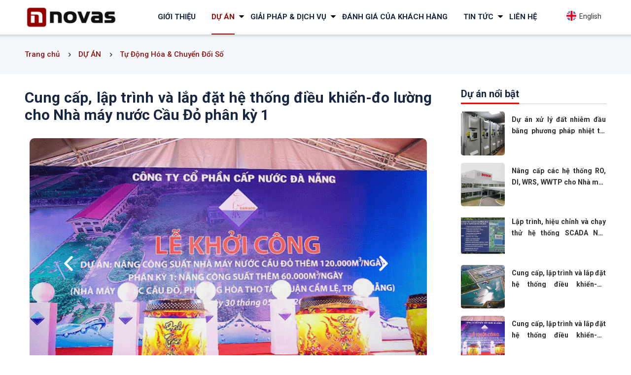

--- FILE ---
content_type: text/html
request_url: https://www.novas.com.vn/du-an/dien-tu-dong-hoa/cung-cap-lap-trinh-va-lap-dat-he-thong-dieu-khien-do-luong-cho-nha-may-nuoc-cau-do-phan-ky-1-1085.html
body_size: 7820
content:
<!DOCTYPE html>
<html lang="vi">
<head>
	
<meta http-equiv="Content-Type" content="text/html; charset=utf-8">
<meta http-equiv="X-UA-Compatible" content="IE=edge">
<meta name="viewport" content="width=device-width, initial-scale=1">
<meta name="language" content="vi">
<meta http-equiv="Refresh" content="1800">
<title>Cung cấp, lập trình và lắp đặt hệ thống điều khiển-đo lường cho Nhà máy nước Cầu Đỏ phân kỳ 1</title>
<meta name="description" content="Cung cấp, lập trình và lắp đặt hệ thống điều khiển-đo lường cho Nhà máy nước Cầu Đỏ phân kỳ 1">
<meta name="keywords" content="Cung cấp, lập trình và lắp đặt hệ thống điều khiển-đo lường cho Nhà máy nước Cầu Đỏ phân kỳ 1">
<meta property="og:title" content="Cung cấp, lập trình và lắp đặt hệ thống điều khiển-đo lường cho Nhà máy nước Cầu Đỏ phân kỳ 1">
<meta property="og:type" content="webpage">
<meta property="og:description" content="Cung cấp, lập trình và lắp đặt hệ thống điều khiển-đo lường cho Nhà máy nước Cầu Đỏ phân kỳ 1">
<meta property="og:site_name" content="NOVAS">
<meta property="og:image" itemprop="thumbnailUrl" content="https://www.novas.com.vn/uploads/article/972nk3jpr21rj5v-1085-cung-cap-lap-trinh-va-lap-dat-he-thong-dieu-khien-do-luong-cho-nha-may-nuoc-cau-do-phan-ky-1.gif">
<meta property="og:url" content="https://www.novas.com.vn/du-an/dien-tu-dong-hoa/cung-cap-lap-trinh-va-lap-dat-he-thong-dieu-khien-do-luong-cho-nha-may-nuoc-cau-do-phan-ky-1-1085.html">
<meta name="copyright" content="© 2026 by NOVAS">
<meta name="author" itemprop="author" content="NOVAS">
<meta name="resource-type" content="document">
<meta name="distribution" content="global">
<meta name="robots" content="index, archive, follow, noodp">
<meta name="googlebot" content="index, archive, follow, noodp">
<meta name="msnbot" content="all, index, follow">
<meta name="revisit-after" content="1 days">
<meta name="rating" content="general">

<link rel="icon" href="https://www.novas.com.vn/favicon.png" type="image/png">
<link rel="shortcut icon" type="image/png" href="https://www.novas.com.vn/favicon.png"/>

<link href="https://fonts.googleapis.com/css?family=Montserrat:300,400,400i,500,500i,600,600i,700,700i,800,800i&display=swap&subset=vietnamese" rel="stylesheet">

<link href="https://fonts.googleapis.com/css2?family=Roboto:ital,wght@0,100;0,300;0,400;0,500;0,700;1,100;1,300;1,400;1,500;1,700&display=swap" rel="stylesheet">

<link rel="stylesheet" href="https://www.novas.com.vn/css/bootstrap.css">
<link rel="stylesheet" href="https://www.novas.com.vn/bootstrap/css/font-awesome.min.css">








<link rel="stylesheet" href="https://www.novas.com.vn/js/jquery.calendar/jquery.datetimepicker.css" type="text/css" media="all">

<link rel="stylesheet" href="https://www.novas.com.vn/js/fancybox/helpers/jquery.fancybox-buttons.css?v=1.0.5" type="text/css" media="screen">
<link rel="stylesheet" href="https://www.novas.com.vn/js/fancybox/helpers/jquery.fancybox-thumbs.css?v=1.0.7" type="text/css" media="screen">
<link rel="stylesheet" href="https://www.novas.com.vn/ratting/css/fontawesome-stars.css" type="text/css" media="all">

<link rel="stylesheet" href="https://www.novas.com.vn/js/owlcarousel2/assets/owlcarousel/assets/owl.carousel.min.css">
<link rel="stylesheet" href="https://www.novas.com.vn/js/owlcarousel2/assets/owlcarousel/assets/owl.theme.defaults.min.css">
<!--<link rel="stylesheet" href="/css/mmenuas.css">-->
<link rel="stylesheet" href="https://www.novas.com.vn/css/stylesheet.php?v=1769327724" type="text/css" media="all">
<link rel='stylesheet' href='https://cdn.rawgit.com/daneden/animate.css/v3.1.0/animate.min.css'>
<script type="text/javascript" src="https://www.novas.com.vn/js/jquery/jquery-1.11.0.js"></script>
<script type="text/javascript" src="https://maxcdn.bootstrapcdn.com/bootstrap/3.3.7/js/bootstrap.min.js"></script>
<script type="text/javascript" src="https://www.novas.com.vn/js/jquery.slider/jssor.slider.min.js"></script>
<script type="text/javascript" src="https://www.novas.com.vn/js/jquery.slider/jquery.bxslider.wemart.js"></script>
    <script type="text/javascript" src="https://www.novas.com.vn/js/jquery.slider/jquery.gallery.wemart.js"></script>
<script type="text/javascript" src="https://www.novas.com.vn/js/modernizr.custom.js"></script>
<script type="text/javascript" src="https://www.novas.com.vn/js/jquery.mmenu.min.all.js"></script>
<script type="text/javascript" src="https://www.novas.com.vn/js/jquery.easing.js"></script><!--
<script type="text/javascript" src="/js/menudrop.js"></script>-->
    <script script="text/javascript" src="https://www.novas.com.vn/ratting/js/jquery.barrating.min.js"></script>
    
    <link rel="stylesheet" href="/js/jquery.calendar/jquery.datetimepicker.css" type="text/css" media="all">
    <script type="text/javascript" src="/js/jquery.calendar/jquery.datetimepicker.js"></script>
<script type="text/javascript" src="https://www.novas.com.vn/js/jquery.mousewheel.js"></script>
<script type="text/javascript" src="https://www.novas.com.vn/js/jquery.responsive-tabs.js"></script>
<script type="text/javascript" src="https://www.novas.com.vn/js/jquery.slimscroll.min.js"></script>
<script type="text/javascript" src="https://www.novas.com.vn/js/jquery.carousels-slider.min.js"></script>

<script type="text/javascript" src="https://www.novas.com.vn/js/script.js?v=1769327724"></script>
<script type="text/javascript" src="https://www.novas.com.vn/js/gridify.js"></script>
<link rel="stylesheet" href="/js/fancybox/jquery.fancybox.min.css" />
<script src="/js/fancybox/jquery.fancybox.min.js"></script>


<!--<script type="text/javascript" src="/js/jssor.slider-25.4.2.min.js"></script>
<script type="text/javascript" src="/js/magiczoom/magiczoom.js"></script>-->

<script type="text/javascript" src="https://www.novas.com.vn/js/jquery.popup/jquery.boxes.js"></script>
<script type="text/javascript" src="https://www.novas.com.vn/js/jquery.popup/jquery.boxes.repopup.js"></script>
<script type="text/javascript" src="https://www.novas.com.vn/js/owl.carousel/owl.carousel.min.js"></script>
    <script src="https://www.novas.com.vn/js/owlcarousel2/assets/vendors/jquery.mousewheel.min.js"></script>

<script type="text/javascript" src="https://www.novas.com.vn/js/jquery.gallery.product.js"></script>
<script type="text/javascript" src='https://cdn.rawgit.com/matthieua/WOW/1.0.1/dist/wow.min.js'></script>
<script type="text/javascript" src="https://www.novas.com.vn/js/modernizr.custom.53451.js"></script>
<script type="text/javascript">
    $(function() {
        $('nav#menu').mmenu({
            extensions	: [ 'effect-slide-menu', 'pageshadow' ],
            searchfield	: true,
            counters	: false,
            dividers	: {
                fixed 	: true
            },
            navbar 		: {
                title	: 'Novas  Tech Co., Ltd'
            },
            offCanvas   : {
                position: "right"
            },
            navbars 	: [
                {
                    position	: 'top',
                    content		: [ 'searchfield' ]
                }, {
                    position	: 'top',
                    content		: [
                        'prev',
                        'title',
                        'close'
                    ]
                }, {
                    "position": "bottom",
                    "content": [
                        '<a class="facebook fa fa-facebook" target="_blank" href="https://www.facebook.com/NOVASTechnologyCo.Ltd/" title="Facebook"></a>','<a class="youtube fa fa-youtube" target="_blank" href="https://www.youtube.com" title="Youtube"></a>','<a class="google-plus fa fa-google-plus" target="_blank" href="https://plus.google.com" title="Google Plus"></a>','<a class="twitter fa fa-twitter" target="_blank" href="https://twitter.com/" title="Twitter"></a>','<a class="instagram fa fa-instagram" target="_blank" href="https://www.instagram.com/" title="Instagram"></a>',                    ]
                }
            ]
        });
    });
</script>
<!-- Global site tag (gtag.js) - Google Analytics -->
<script async src="https://www.googletagmanager.com/gtag/js?id=UA-179000324-43"></script>
<script>
  window.dataLayer = window.dataLayer || [];
  function gtag(){dataLayer.push(arguments);}
  gtag('js', new Date());

  gtag('config', 'UA-179000324-43');
</script>
</head>
<body>
<div id="fb-root"></div>
<script>(function(d, s, id) {
  var js, fjs = d.getElementsByTagName(s)[0];
  if (d.getElementById(id)) return;
  js = d.createElement(s); js.id = id;
  js.src = "//connect.facebook.net/vi_VN/sdk.js#xfbml=1&version=v2.5";
  fjs.parentNode.insertBefore(js, fjs);
}(document, 'script', 'facebook-jssdk'));</script><!-- #wrapper -->







<div id="wrapper">
	<!-- header -->
<div class="khung_banner_sl">

<div class="khung_fix2">

<header id="header" class="header">
    <div >
        <div>
            
            
        <div class="logo">
                    <a href="https://www.novas.com.vn" title="Novas  Tech Co., Ltd">
                        <img src="/uploads/files/Novas_Logo%20Official.png" alt="NOVAS">
                    </a>
                </div>
                
                
                
                <!-- .menu -->
<section class="menu menu-home ">
	<div class=" box-wp clearfix">
		<div >

			<div class="menuhome font_td">
            
            	
				<nav class="navigation" role="navigation">
					<ul>
                
                                                        
												<li  >
							<a href="https://www.novas.com.vn/gioi-thieu" title="GIỚI THIỆU">								<span>GIỚI THIỆU</span>
							</a>
														</li>
												<li class="active" >
							<a href="https://www.novas.com.vn/du-an" title="DỰ ÁN">								<span>DỰ ÁN</span>
							</a>
							<ul> 									<li  class="active" >
										<a href="https://www.novas.com.vn/du-an/dien-tu-dong-hoa" title="Tự Động Hóa & Chuyển Đổi Số">Tự Động Hóa & Chuyển Đổi Số</a>
																				</li>
																			<li   >
										<a href="https://www.novas.com.vn/du-an/tiet-kiem-nang-luong" title="Quản Lý Năng Lượng">Quản Lý Năng Lượng</a>
																				</li>
																			<li   >
										<a href="https://www.novas.com.vn/du-an/du-an-nuoc-thai-va-nuoc-cap" title="Tự Động Hóa Ngành Nước">Tự Động Hóa Ngành Nước</a>
																				</li>
																			<li   >
										<a href="https://www.novas.com.vn/du-an/du-an-me" title="Dự Án Cơ Điện">Dự Án Cơ Điện</a>
																				</li>
										</ul>							</li>
												<li  >
							<a href="https://www.novas.com.vn/san-pham-va-dich-vu" title="Giải Pháp & Dịch vụ">								<span>Giải Pháp & Dịch vụ</span>
							</a>
							<ul> 									<li   >
										<a href="https://www.novas.com.vn/san-pham-va-dich-vu/dich-vu-tu-dong-hoa-p1uqv2evc5" title="Dịch Vụ Tự Động Hóa & Chuyển Đổi Số">Dịch Vụ Tự Động Hóa & Chuyển Đổi Số</a>
																				</li>
																			<li   >
										<a href="https://www.novas.com.vn/san-pham-va-dich-vu/giai-phap-quan-ly-nang-luong" title="Giải Pháp Quản Lý Năng Lượng">Giải Pháp Quản Lý Năng Lượng</a>
																				</li>
																			<li   >
										<a href="https://www.novas.com.vn/san-pham-va-dich-vu/nha-thau-dien-tu-dong-hoa-cho-nganh-nuoc" title="Giải Pháp Tự Động Hóa Ngành Nước">Giải Pháp Tự Động Hóa Ngành Nước</a>
																				</li>
																			<li   >
										<a href="https://www.novas.com.vn/san-pham-va-dich-vu/nha-thau-co-dien" title="Dịch vụ cơ điện">Dịch vụ cơ điện</a>
																				</li>
										</ul>							</li>
												<li  >
							<a href="https://www.novas.com.vn/danh-gia-khach-hang" title="Đánh giá của khách hàng">								<span>Đánh giá của khách hàng</span>
							</a>
														</li>
												<li  >
							<a href="https://www.novas.com.vn/tin-tuc" title="Tin tức">								<span>Tin tức</span>
							</a>
							<ul> 									<li   >
										<a href="https://www.novas.com.vn/tin-tuc/tin-tuc-khach-hang-hqyvgxrk3i" title="Tin Tức Khách Hàng">Tin Tức Khách Hàng</a>
																				</li>
																			<li   >
										<a href="https://www.novas.com.vn/tin-tuc/tin-tuc-novas" title="Tin Tức Novas">Tin Tức Novas</a>
																				</li>
										</ul>							</li>
												<li >
							<a href="https://www.novas.com.vn/lien-he" title="Liên hệ" >
								<span>Liên hệ</span>
							</a>
						</li>
					</ul>
                    
                    
                    
                    
                    


				</nav>
			</div>
            
            
             
		</div>
	</div>
</section>
<!-- / .menu -->

               
            

<div class="phan_ngon_ngu"> 

    <div class="logo_ngonngu phan_ngon_ngu_v1" ><a href="https://www.novas.com.vn/en"><img src="/images/en.png"  />&nbsp; English</a></div>
      
</div>








        </div>
    </div>
</header>
<!-- /header -->
<header class="header-sm header Fixed clearfix">
    <div class="container">
        <div class="row">
            <div class="col-xs-3 col-lg-2 col-sm-3 col-md-2">
                <div class="logo">
                    <a href="https://www.novas.com.vn" title="Novas  Tech Co., Ltd">
                        <img src="/uploads/files/Novas_Logo%20Official.png" alt="NOVAS">
                    </a>
                </div>
            </div>
            <div class="phan_ngon_ngu">

                                    <div class="logo_ngonngu phan_ngon_ngu_v1" ><a href="/en"><img src="/images/en.png"  />&nbsp; English</a></div>
                
            </div>
            
<!--       <div class="phan_ngon_ngu"> -->
<!--             <div class="dropdown">-->
<!--  <button id="dLabel" type="button" data-toggle="dropdown" aria-haspopup="true" aria-expanded="false">-->
<!--   --><!--  	<div class="logo_ngonngu phan_ngon_ngu_v1" ><img src="/images/vi.png"  /> --><!--</div>-->
<!--   --><!--   <div class="logo_ngonngu phan_ngon_ngu_v1" ><img src="/images/en.png"  /> --><!--</div>-->
<!--   --><!--    <span class="caret"></span>-->
<!--  </button>-->
<!--  <ul class="dropdown-menu" aria-labelledby="dLabel">-->
<!--    <li><div class="logo_ngonngu" ><a href="/vi"><img src="/images/vi.png"  /> --><!--</a></div></li>-->
<!--    <li><div class="logo_ngonngu" ><a href="/en"><img src="/images/en.png"  /> --><!--</a></div></li>-->
<!--  </ul>-->
<!--</div>-->
<!---->
<!--</div>-->
            
           
            
        </div>
    </div>
    <a id="hamburger" href="#menu"><span></span></a>
</header>

</div>

</div>	<!-- .content main -->

	



  
   
<div class="tab_ct_da">
	<div class="khung_fix2">
    
    	<div class="list_tab_ct">
        	<span><a href="https://www.novas.com.vn">Trang chủ</a></span>
            <span><a href="https://www.novas.com.vn/du-an/">DỰ ÁN</a></span>
             <span><a href="https://www.novas.com.vn/du-an/dien-tu-dong-hoa">Tự Động Hóa & Chuyển Đổi Số</a></span>
<!--            <span>--><!--</span>-->
        </div>
    
    </div>
</div>  
  
<div class="khung_fix2">
<div class="wrap-detail ct_duan">
		
        
        <div class="phan_left_da">
         <div class="ten_duan_ct">Cung cấp, lập trình và lắp đặt hệ thống điều khiển-đo lường cho Nhà máy nước Cầu Đỏ phân kỳ 1</div>
<!--         <div style="padding-top:5px;" class="phan_like_da" >-->
<!--             <table width="100%" border="0" cellspacing="0" cellpadding="0">-->
<!--              <tr>-->
<!--                <td style="padding-right:10px;" width="10px">  <div class="fb-like" data-href="http://--><!----><!--" data-layout="button_count" data-action="like" data-show-faces="false" data-share="true"></div></td>-->
<!--                <td>	<div class="khuc_vuc_duan"> --><!--</div></td>-->
<!--              </tr>-->
<!--            </table>-->
<!--          </div>-->
         
        <div class="phan_hinhanh_duan"> <link rel="stylesheet" type="text/css" href="/js/slick.css">
  <link rel="stylesheet" type="text/css" href="/js/slick-theme.css">
  <script src="/js/slick.js" type="text/javascript" charset="utf-8"></script>   
  
  

<script type="text/javascript">
	$(document).ready(function() {
		$('[data-fancybox="gallery"]').fancybox({
	// Options will go here
});
	});
</script>

<section class="slider-nav1 sl_tin_hinh"><div class="h_view"><a  data-fancybox="gallery" href="https://www.novas.com.vn/uploads/photos/1602298543_3061_c343dba5f54a886f70b8e70e1dbb3f10.gif" ><div class="icon_zoom"></div><img src="/uploads/photos/sl_1602298543_3061_c343dba5f54a886f70b8e70e1dbb3f10.gif" ></a></div><div class="h_view"><a  data-fancybox="gallery" href="https://www.novas.com.vn/uploads/photos/1602298546_3061_479a3988eeed2bd64a7564397b32fe15.gif" ><div class="icon_zoom"></div><img src="/uploads/photos/sl_1602298546_3061_479a3988eeed2bd64a7564397b32fe15.gif" ></a></div><div class="h_view"><a  data-fancybox="gallery" href="https://www.novas.com.vn/uploads/photos/1602298549_3061_f88252cb9ebb71d30382919c8dab2e44.gif" ><div class="icon_zoom"></div><img src="/uploads/photos/sl_1602298549_3061_f88252cb9ebb71d30382919c8dab2e44.gif" ></a></div><div class="h_view"><a  data-fancybox="gallery" href="https://www.novas.com.vn/uploads/photos/1602298551_3061_7188bb183785eb60a8aecb4aa7270e60.gif" ><div class="icon_zoom"></div><img src="/uploads/photos/sl_1602298551_3061_7188bb183785eb60a8aecb4aa7270e60.gif" ></a></div><div class="h_view"><a  data-fancybox="gallery" href="https://www.novas.com.vn/uploads/photos/1602298554_3061_a866308b7959c847cacab8fee24f8279.gif" ><div class="icon_zoom"></div><img src="/uploads/photos/sl_1602298554_3061_a866308b7959c847cacab8fee24f8279.gif" ></a></div><div class="h_view"><a  data-fancybox="gallery" href="https://www.novas.com.vn/uploads/photos/1602298557_3061_7a0f4389b0967c7d1e21f542cfe09af1.gif" ><div class="icon_zoom"></div><img src="/uploads/photos/sl_1602298557_3061_7a0f4389b0967c7d1e21f542cfe09af1.gif" ></a></div>  </section>
<section class="slider-for1 sl_ten_tin1" style="position: relative;">
<div class="h_view_thm"><a   ><div class="icon_zoom"></div><img src="/uploads/photos/thm_1602298543_3061_c343dba5f54a886f70b8e70e1dbb3f10.gif" ></a></div><div class="h_view_thm"><a   ><div class="icon_zoom"></div><img src="/uploads/photos/thm_1602298546_3061_479a3988eeed2bd64a7564397b32fe15.gif" ></a></div><div class="h_view_thm"><a   ><div class="icon_zoom"></div><img src="/uploads/photos/thm_1602298549_3061_f88252cb9ebb71d30382919c8dab2e44.gif" ></a></div><div class="h_view_thm"><a   ><div class="icon_zoom"></div><img src="/uploads/photos/thm_1602298551_3061_7188bb183785eb60a8aecb4aa7270e60.gif" ></a></div><div class="h_view_thm"><a   ><div class="icon_zoom"></div><img src="/uploads/photos/thm_1602298554_3061_a866308b7959c847cacab8fee24f8279.gif" ></a></div><div class="h_view_thm"><a   ><div class="icon_zoom"></div><img src="/uploads/photos/thm_1602298557_3061_7a0f4389b0967c7d1e21f542cfe09af1.gif" ></a></div></section>



 
  <script type="text/javascript">
	$('.slider-for1').slick({
	  	centerMode: true,
	  	centerPadding: '0px',
	  	slidesToShow: 5,
	  	autoplay: false,
	    arrows: false,
		focusOnSelect: true,
	  	asNavFor: '.slider-nav1',
	  	responsive: [
	    	{
	      		breakpoint: 768,
	      		settings: {
	        		arrows: false,
	        		centerMode: true,
	        		centerPadding: '0px',
	        		slidesToShow: 5,
	      		}
	    	},
	    	{
	      		breakpoint: 480,
	      		settings: {
	        		arrows: false,
	        		centerMode: true,
	        		centerPadding: '0px',
	        		slidesToShow: 3,
	      		}
	    	}
	  	]
	});
	$('.slider-nav1').slick({
        slidesToShow: 1,
        slidesToScroll: 1,
        arrows: true,
        asNavFor: '.slider-for1',
        dots: false,
        infinite: true,
        focusOnSelect: true
    });
</script>  </div>
        <div class="phan_nd_duan">
        
        <div><strong>Chủ đầu tư:</strong> Dawaco
<p><strong>Địa điểm: </strong>Phường Hòa Thọ Tây, Q. Cẩm Lệ, TP. Đà Nẵng</p>

<p><strong>Thông số chính: </strong>Công suất 60,000m3/ ngày đêm, số lượng I/O là 350 I/Os</p>

<p><strong>Phạm vi công việc:</strong></p>

<ul>
	<li>Cung cấp, lập trình, lắp đặt toàn bộ hệ thống điện và điều khiển cho nhà máy</li>
	<li>Lắp đặt và cân chỉnh các thiết bị đo</li>
</ul>

<p><strong>Giải pháp:</strong></p>

<p>Sử dụng giải pháp điều khiển và giám sát của hãng Schneider</p>

<ul>
	<li>PLC Modicon Schneider</li>
	<li>SCADA sử dụng phần mềm Web SCADA được phát triển bởi Novas</li>
</ul>

<p><strong>Thời gian dự án:</strong> Từ tháng 2 đến tháng 6/2019</p>
</div>
       	        
        </div>
       
       	<div class="phan_trang_ct">


<!--            <div class="moi_button">-->
<!---->
<!--            </div>-->
<!--            <div class="cu_button">-->
<!--                -->
<!--            </div>-->
        	<div class="moi_button"><a href="https://www.novas.com.vn/du-an/dien-tu-dong-hoa/cung-cap-lap-trinh-va-lap-dat-he-thong-dieu-khien-do-luong-cho-nha-may-nuoc-mat-song-duong-giai-doan-1b-1081.html">Dự án trước </a></div>
							<div class="cu_button"><a href="https://www.novas.com.vn/du-an/dien-tu-dong-hoa/cung-cap-lap-trinh-va-lap-dat-he-thong-dieu-khien-do-luong-cho-nha-may-nuoc-mat-song-hau-1082.html" >Dự án tiếp theo</a></div>          <div style="clear:both"></div>
        </div>
       
       </div> 
        <div class="phan_right_da"><div class="phan_duan_khac">
<div class="tieude_duan"><span>Dự án nổi bật</span></div>
<div class="">
    <div >
 <div class="item_duan_left ">
 <div class="hinh_duan_left ">
                                	<a href="https://www.novas.com.vn/du-an/dien-tu-dong-hoa/du-an-xu-ly-dat-nhiem-dau-bang-phuong-phap-nhiet-tai-kuwana-1126.html"><img src="https://www.novas.com.vn/uploads/article/dv_01awb32x7h3j3r9-1126-du-an-xu-ly-dat-nhiem-dau-bang-phuong-phap-nhiet-tai-kuwana.jpg" alt="Dự án xử lý đất nhiễm đầu bằng phương pháp nhiệt tại Kuwana"></a>
                                
                                </div>
 							 <div class="thong_tin_duan_left">
                                	<div class="ten_duan2"><a href="https://www.novas.com.vn/du-an/dien-tu-dong-hoa/du-an-xu-ly-dat-nhiem-dau-bang-phuong-phap-nhiet-tai-kuwana-1126.html">Dự án xử lý đất nhiễm đầu bằng phương pháp nhiệt tại Kuwana</a></div>
                           
                                	<div class="khuc_vuc_duan"> </div>
                                   
                                </div>
                                
                            	<div style="clear:both"></div>
                            	
                            </div>
                            
 </div>
        <div >
 <div class="item_duan_left ">
 <div class="hinh_duan_left ">
                                	<a href="https://www.novas.com.vn/du-an/dien-tu-dong-hoa/nang-cap-cac-he-thong-ro-di-wrs-wwtp-cho-nha-may-bosch-powertrain-solutions-1084.html"><img src="https://www.novas.com.vn/uploads/article/dv_5ke3vp5xtfsfjaz-1084-nang-cap-cac-he-thong-ro-di-wrs-wwtp-cho-nha-may-bosch-powertrain-solutions.gif" alt="Nâng cấp các hệ thống RO, DI, WRS, WWTP cho Nhà máy Bosch Powertrain Solutions"></a>
                                
                                </div>
 							 <div class="thong_tin_duan_left">
                                	<div class="ten_duan2"><a href="https://www.novas.com.vn/du-an/dien-tu-dong-hoa/nang-cap-cac-he-thong-ro-di-wrs-wwtp-cho-nha-may-bosch-powertrain-solutions-1084.html">Nâng cấp các hệ thống RO, DI, WRS, WWTP cho Nhà máy Bosch Powertrain Solutions</a></div>
                           
                                	<div class="khuc_vuc_duan"> </div>
                                   
                                </div>
                                
                            	<div style="clear:both"></div>
                            	
                            </div>
                            
 </div>
        <div >
 <div class="item_duan_left ">
 <div class="hinh_duan_left ">
                                	<a href="https://www.novas.com.vn/du-an/dien-tu-dong-hoa/lap-trinh-hieu-chinh-va-chay-thu-he-thong-scada-nha-may-xu-ly-nuoc-thai-ha-giang-1083.html"><img src="https://www.novas.com.vn/uploads/article/dv_o0jdjofeio6r7hm-1083-nha-may-xu-ly-nuoc-thai-ha-giang.gif" alt="Lập trình, hiệu chỉnh và chạy thử hệ thống SCADA Nhà máy xử lý nước thải Hà Giang"></a>
                                
                                </div>
 							 <div class="thong_tin_duan_left">
                                	<div class="ten_duan2"><a href="https://www.novas.com.vn/du-an/dien-tu-dong-hoa/lap-trinh-hieu-chinh-va-chay-thu-he-thong-scada-nha-may-xu-ly-nuoc-thai-ha-giang-1083.html">Lập trình, hiệu chỉnh và chạy thử hệ thống SCADA Nhà máy xử lý nước thải Hà Giang</a></div>
                           
                                	<div class="khuc_vuc_duan"> </div>
                                   
                                </div>
                                
                            	<div style="clear:both"></div>
                            	
                            </div>
                            
 </div>
        <div >
 <div class="item_duan_left ">
 <div class="hinh_duan_left ">
                                	<a href="https://www.novas.com.vn/du-an/dien-tu-dong-hoa/cung-cap-lap-trinh-va-lap-dat-he-thong-dieu-khien-do-luong-cho-nha-may-nuoc-mat-song-duong-giai-doan-1b-1081.html"><img src="https://www.novas.com.vn/uploads/article/dv_jf8ao27w3mpq7gb-1081-cung-cap-lap-trinh-va-lap-dat-he-thong-dieu-khien-do-luong-cho-nha-may-nuoc-mat-song-duong-giai-doan-1b.gif" alt="Cung cấp, lập trình và lắp đặt hệ thống điều khiển-đo lường cho Nhà máy nước mặt Sông Đuống giai đoạn 1B"></a>
                                
                                </div>
 							 <div class="thong_tin_duan_left">
                                	<div class="ten_duan2"><a href="https://www.novas.com.vn/du-an/dien-tu-dong-hoa/cung-cap-lap-trinh-va-lap-dat-he-thong-dieu-khien-do-luong-cho-nha-may-nuoc-mat-song-duong-giai-doan-1b-1081.html">Cung cấp, lập trình và lắp đặt hệ thống điều khiển-đo lường cho Nhà máy nước mặt Sông Đuống giai đoạn 1B</a></div>
                           
                                	<div class="khuc_vuc_duan"> </div>
                                   
                                </div>
                                
                            	<div style="clear:both"></div>
                            	
                            </div>
                            
 </div>
        <div >
 <div class="item_duan_left ">
 <div class="hinh_duan_left ">
                                	<a href="https://www.novas.com.vn/du-an/dien-tu-dong-hoa/cung-cap-lap-trinh-va-lap-dat-he-thong-dieu-khien-do-luong-cho-nha-may-nuoc-cau-do-phan-ky-1-1085.html"><img src="https://www.novas.com.vn/uploads/article/dv_972nk3jpr21rj5v-1085-cung-cap-lap-trinh-va-lap-dat-he-thong-dieu-khien-do-luong-cho-nha-may-nuoc-cau-do-phan-ky-1.gif" alt="Cung cấp, lập trình và lắp đặt hệ thống điều khiển-đo lường cho Nhà máy nước Cầu Đỏ phân kỳ 1"></a>
                                
                                </div>
 							 <div class="thong_tin_duan_left">
                                	<div class="ten_duan2"><a href="https://www.novas.com.vn/du-an/dien-tu-dong-hoa/cung-cap-lap-trinh-va-lap-dat-he-thong-dieu-khien-do-luong-cho-nha-may-nuoc-cau-do-phan-ky-1-1085.html">Cung cấp, lập trình và lắp đặt hệ thống điều khiển-đo lường cho Nhà máy nước Cầu Đỏ phân kỳ 1</a></div>
                           
                                	<div class="khuc_vuc_duan"> </div>
                                   
                                </div>
                                
                            	<div style="clear:both"></div>
                            	
                            </div>
                            
 </div>
    
</div>
</div> </div>
        

	
    
    
    
	
    
     <div style="clear:both"></div>
</div>

</div>





    
  <div style="clear:both"></div>  



    
	<!-- / .content main -->
	

<div class="phan_copy2 ">
	<div class="khung_fix2">
        <p class="ltc">Tổng Lượt Truy Cập: 2.385.282</p>
    	<div class="logo_copy"><a href="https://www.novas.com.vn" title="Novas  Tech Co., Ltd">
                        <img src="/uploads/files/Novas_Logo%20Official.png" alt="NOVAS">
                    </a></div>
        <div class="phan_tt_copy">
        	Địa chỉ: 120 Xô Viết Nghệ Tĩnh, Đà Nẵng | Số Điện Thoại: +84 236 3736909 | Fax:  | Email: <a href="/cdn-cgi/l/email-protection" class="__cf_email__" data-cfemail="03606c6d77626077436d6c7562702d606c6e2d756d">[email&#160;protected]</a>        </div>  
        
        <div class="copy2">© 2026 by NOVAS </div>          
                    
                    
              <div style="clear:both"></div>      
    </div>
</div>

<nav id="menu">
	<ul>
		<li  ><a href="https://www.novas.com.vn">Trang chủ</a></li>
		<li><a href="https://www.novas.com.vn/gioi-thieu" title="GIỚI THIỆU"><span>GIỚI THIỆU</span></a><ul class="sub-menu"><li><a style="background-image: url(https://www.novas.com.vn/uploads/product_menu/icon-jgs08uce0fufsht-408-tong-quan.png)" href="https://www.novas.com.vn/gioi-thieu/tong-quan/#tong-quan" title="Tổng Quan">Tổng Quan</a></li><li><a style="background-image: url(https://www.novas.com.vn/images/icon-404.png)" href="https://www.novas.com.vn/gioi-thieu/nang-luc-cua-chung-toi-vgybg7w0ik/#nang-luc-cua-chung-toi-vgybg7w0ik" title="Năng Lực Của Chúng Tôi">Năng Lực Của Chúng Tôi</a></li><li><a style="background-image: url(https://www.novas.com.vn/images/icon-404.png)" href="https://www.novas.com.vn/gioi-thieu/capacity-profile/#capacity-profile" title="Chứng Chỉ Hợp Tác">Chứng Chỉ Hợp Tác</a></li></ul></li><li class="active"><a href="https://www.novas.com.vn/du-an" title="DỰ ÁN"><span>DỰ ÁN</span></a><ul class="sub-menu"><li class="mm-selected"><a style="background-image: url(https://www.novas.com.vn/uploads/product_menu/icon-s4sm4uaot5dyc1k-421-tu-dong-hoa.jpg)" href="https://www.novas.com.vn/du-an/dien-tu-dong-hoa" title="Tự Động Hóa & Chuyển Đổi Số">Tự Động Hóa & Chuyển Đổi Số</a></li><li><a style="background-image: url(https://www.novas.com.vn/uploads/product_menu/icon-lxa3houzy5fkk4c-4222223-quan-ly-nang-luong.jpg)" href="https://www.novas.com.vn/du-an/tiet-kiem-nang-luong" title="Quản Lý Năng Lượng">Quản Lý Năng Lượng</a></li><li><a style="background-image: url(https://www.novas.com.vn/uploads/product_menu/icon-71a0d7myft01jeg-431-nuoc-thai-va-nuoc-cap.jpg)" href="https://www.novas.com.vn/du-an/du-an-nuoc-thai-va-nuoc-cap" title="Tự Động Hóa Ngành Nước">Tự Động Hóa Ngành Nước</a></li><li><a style="background-image: url(https://www.novas.com.vn/uploads/product_menu/icon-pbdadjbf2s70j5g-422-thi-cong-m-e.jpg)" href="https://www.novas.com.vn/du-an/du-an-me" title="Dự Án Cơ Điện">Dự Án Cơ Điện</a></li></ul></li><li><a href="https://www.novas.com.vn/san-pham-va-dich-vu" title="Giải Pháp & Dịch vụ"><span>Giải Pháp & Dịch vụ</span></a><ul class="sub-menu"><li><a style="background-image: url(https://www.novas.com.vn/uploads/product_menu/icon-jb534d7063zx1ht-423-dich-vu-tu-dong-hoa.jpg)" href="https://www.novas.com.vn/san-pham-va-dich-vu/dich-vu-tu-dong-hoa-p1uqv2evc5" title="Dịch Vụ Tự Động Hóa & Chuyển Đổi Số">Dịch Vụ Tự Động Hóa & Chuyển Đổi Số</a></li><li><a style="background-image: url(https://www.novas.com.vn/uploads/product_menu/icon-5zqfuifdd4q9h8c-4222224-giai-phap-quan-ly-nang-luong.jpg)" href="https://www.novas.com.vn/san-pham-va-dich-vu/giai-phap-quan-ly-nang-luong" title="Giải Pháp Quản Lý Năng Lượng">Giải Pháp Quản Lý Năng Lượng</a></li><li><a style="background-image: url(https://www.novas.com.vn/uploads/product_menu/icon-4nvagu4trwyw0r7-434-nha-thau-dien-tu-dong-hoa-cho-nganh-nuoc-thai-nuoc-cap.jpg)" href="https://www.novas.com.vn/san-pham-va-dich-vu/nha-thau-dien-tu-dong-hoa-cho-nganh-nuoc" title="Giải Pháp Tự Động Hóa Ngành Nước">Giải Pháp Tự Động Hóa Ngành Nước</a></li><li><a style="background-image: url(https://www.novas.com.vn/uploads/product_menu/icon-i2bbvl7j6y7fr81-433-nha-thau-co-dien.jpg)" href="https://www.novas.com.vn/san-pham-va-dich-vu/nha-thau-co-dien" title="Dịch vụ cơ điện">Dịch vụ cơ điện</a></li></ul></li><li><a href="https://www.novas.com.vn/danh-gia-khach-hang" title="Đánh giá của khách hàng"><span>Đánh giá của khách hàng</span></a></li><li><a href="https://www.novas.com.vn/tin-tuc" title="Tin tức"><span>Tin tức</span></a><ul class="sub-menu"><li><a style="background-image: url(https://www.novas.com.vn/uploads/product_menu/icon-rlepyr9ccu3vodl-416-tin-tuc-khach-hang.jpg)" href="https://www.novas.com.vn/tin-tuc/tin-tuc-khach-hang-hqyvgxrk3i" title="Tin Tức Khách Hàng">Tin Tức Khách Hàng</a></li><li><a style="background-image: url(https://www.novas.com.vn/uploads/product_menu/icon-wpklpqz2v6cqsjd-409-tin-tuc-novas.jpg)" href="https://www.novas.com.vn/tin-tuc/tin-tuc-novas" title="Tin Tức Novas">Tin Tức Novas</a></li></ul></li>		<li >
			<a class="hvr-from-center" href="https://www.novas.com.vn/lien-he" title="Liên hệ" >
				<span>Liên hệ</span>
			</a>
		</li>
	</ul>
	
</nav>
<script data-cfasync="false" src="/cdn-cgi/scripts/5c5dd728/cloudflare-static/email-decode.min.js"></script><script type="text/javascript">
	$(function() {
		$('nav#menu').mmenu({
			extensions	: [ 'effect-slide-menu', 'pageshadow' ],
			searchfield	: true,
			placeholder:"Tìm kiếm...",
			counters	: false,
			dividers	: {
				fixed 	: true
			},
			navbar 		: {
				title	: 'Zogo'
			},
			offCanvas   : {
				position: "right"
			},
			navbars 	: [
				{
					position	: 'top',
					content		: [ 'searchfield' ]
				}, {
					position	: 'top',
					content		: [
						'prev',
						'title',
						'close'
					]
				}, {
					"position": "bottom",
					"content": [
						'<a class="facebook fa fa-facebook" target="_blank" href="https://www.facebook.com/NOVASTechnologyCo.Ltd/" title="Facebook"></a>','<a class="youtube fa fa-youtube" target="_blank" href="https://www.youtube.com" title="Youtube"></a>','<a class="google-plus fa fa-google-plus" target="_blank" href="https://plus.google.com" title="Google Plus"></a>','<a class="twitter fa fa-twitter" target="_blank" href="https://twitter.com/" title="Twitter"></a>','<a class="instagram fa fa-instagram" target="_blank" href="https://www.instagram.com/" title="Instagram"></a>',					]
				}
			]
		});
	});
</script>	</div> 



<!--<a class="phone_backtotop" title="Gọi ngay --><!--" href="tel:--><!--"><i class="fa fa-phone"></i></a>-->

<a href="javascript:void(0)" title="Lên đầu trang" id="go-top"></a>
<div id="_loading_popup"></div>
<script>!function(d,s,id){var js,fjs=d.getElementsByTagName(s)[0],p=/^http:/.test(d.location)?'http':'https';if(!d.getElementById(id)){js=d.createElement(s);js.id=id;js.src=p+'://platform.twitter.com/widgets.js';fjs.parentNode.insertBefore(js,fjs);}}(document, 'script', 'twitter-wjs');</script>
<script src="https://apis.google.com/js/platform.js" async defer>
  {lang: 'vi'}
</script>



<style>
#wh-widget-send-button{ z-index:999 !important;}
</style>
<script defer src="https://static.cloudflareinsights.com/beacon.min.js/vcd15cbe7772f49c399c6a5babf22c1241717689176015" integrity="sha512-ZpsOmlRQV6y907TI0dKBHq9Md29nnaEIPlkf84rnaERnq6zvWvPUqr2ft8M1aS28oN72PdrCzSjY4U6VaAw1EQ==" data-cf-beacon='{"version":"2024.11.0","token":"b1b0e52bfeb348aa9f8f8a943d280efb","r":1,"server_timing":{"name":{"cfCacheStatus":true,"cfEdge":true,"cfExtPri":true,"cfL4":true,"cfOrigin":true,"cfSpeedBrain":true},"location_startswith":null}}' crossorigin="anonymous"></script>
</body>


    <script type="text/javascript">
        //phần hình ảnh quay về top
        $(function(){$(window).scroll
        (function(){
            if($(this).scrollTop()!=0)
            {$("#go-top").fadeIn()}
            else{$("#go-top").fadeOut()}
        });
            $("#go-top").click(function(){
                $("body,html").animate({scrollTop:0},1000);
                return false})});
    </script>
</html>

--- FILE ---
content_type: text/css; charset: UTF-8
request_url: https://www.novas.com.vn/css/stylesheet.php?v=1769327724
body_size: 77209
content:
@charset "UTF-8";

/*!
Animate.css - http://daneden.me/animate
Version - 3.4.0
Licensed under the MIT license - http://opensource.org/licenses/MIT

Copyright (c) 2015 Daniel Eden
*/

.animated {
  -webkit-animation-duration: 1s;
  animation-duration: 1s;
  -webkit-animation-fill-mode: both;
  animation-fill-mode: both;
}

.animated.infinite {
  -webkit-animation-iteration-count: infinite;
  animation-iteration-count: infinite;
}

.animated.hinge {
  -webkit-animation-duration: 2s;
  animation-duration: 2s;
}

.animated.bounceIn,
.animated.bounceOut {
  -webkit-animation-duration: .75s;
  animation-duration: .75s;
}

.animated.flipOutX,
.animated.flipOutY {
  -webkit-animation-duration: .75s;
  animation-duration: .75s;
}

@-webkit-keyframes bounce {
  from, 20%, 53%, 80%, to {
    -webkit-animation-timing-function: cubic-bezier(0.215, 0.610, 0.355, 1.000);
    animation-timing-function: cubic-bezier(0.215, 0.610, 0.355, 1.000);
    -webkit-transform: translate3d(0,0,0);
    transform: translate3d(0,0,0);
  }

  40%, 43% {
    -webkit-animation-timing-function: cubic-bezier(0.755, 0.050, 0.855, 0.060);
    animation-timing-function: cubic-bezier(0.755, 0.050, 0.855, 0.060);
    -webkit-transform: translate3d(0, -30px, 0);
    transform: translate3d(0, -30px, 0);
  }

  70% {
    -webkit-animation-timing-function: cubic-bezier(0.755, 0.050, 0.855, 0.060);
    animation-timing-function: cubic-bezier(0.755, 0.050, 0.855, 0.060);
    -webkit-transform: translate3d(0, -15px, 0);
    transform: translate3d(0, -15px, 0);
  }

  90% {
    -webkit-transform: translate3d(0,-4px,0);
    transform: translate3d(0,-4px,0);
  }
}

@keyframes bounce {
  from, 20%, 53%, 80%, to {
    -webkit-animation-timing-function: cubic-bezier(0.215, 0.610, 0.355, 1.000);
    animation-timing-function: cubic-bezier(0.215, 0.610, 0.355, 1.000);
    -webkit-transform: translate3d(0,0,0);
    transform: translate3d(0,0,0);
  }

  40%, 43% {
    -webkit-animation-timing-function: cubic-bezier(0.755, 0.050, 0.855, 0.060);
    animation-timing-function: cubic-bezier(0.755, 0.050, 0.855, 0.060);
    -webkit-transform: translate3d(0, -30px, 0);
    transform: translate3d(0, -30px, 0);
  }

  70% {
    -webkit-animation-timing-function: cubic-bezier(0.755, 0.050, 0.855, 0.060);
    animation-timing-function: cubic-bezier(0.755, 0.050, 0.855, 0.060);
    -webkit-transform: translate3d(0, -15px, 0);
    transform: translate3d(0, -15px, 0);
  }

  90% {
    -webkit-transform: translate3d(0,-4px,0);
    transform: translate3d(0,-4px,0);
  }
}

.bounce {
  -webkit-animation-name: bounce;
  animation-name: bounce;
  -webkit-transform-origin: center bottom;
  transform-origin: center bottom;
}

@-webkit-keyframes flash {
  from, 50%, to {
    opacity: 1;
  }

  25%, 75% {
    opacity: 0;
  }
}

@keyframes flash {
  from, 50%, to {
    opacity: 1;
  }

  25%, 75% {
    opacity: 0;
  }
}

.flash {
  -webkit-animation-name: flash;
  animation-name: flash;
}

/* originally authored by Nick Pettit - https://github.com/nickpettit/glide */

@-webkit-keyframes pulse {
  from {
    -webkit-transform: scale3d(1, 1, 1);
    transform: scale3d(1, 1, 1);
  }

  50% {
    -webkit-transform: scale3d(1.05, 1.05, 1.05);
    transform: scale3d(1.05, 1.05, 1.05);
  }

  to {
    -webkit-transform: scale3d(1, 1, 1);
    transform: scale3d(1, 1, 1);
  }
}

@keyframes pulse {
  from {
    -webkit-transform: scale3d(1, 1, 1);
    transform: scale3d(1, 1, 1);
  }

  50% {
    -webkit-transform: scale3d(1.05, 1.05, 1.05);
    transform: scale3d(1.05, 1.05, 1.05);
  }

  to {
    -webkit-transform: scale3d(1, 1, 1);
    transform: scale3d(1, 1, 1);
  }
}

.pulse {
  -webkit-animation-name: pulse;
  animation-name: pulse;
}

@-webkit-keyframes rubberBand {
  from {
    -webkit-transform: scale3d(1, 1, 1);
    transform: scale3d(1, 1, 1);
  }

  30% {
    -webkit-transform: scale3d(1.25, 0.75, 1);
    transform: scale3d(1.25, 0.75, 1);
  }

  40% {
    -webkit-transform: scale3d(0.75, 1.25, 1);
    transform: scale3d(0.75, 1.25, 1);
  }

  50% {
    -webkit-transform: scale3d(1.15, 0.85, 1);
    transform: scale3d(1.15, 0.85, 1);
  }

  65% {
    -webkit-transform: scale3d(.95, 1.05, 1);
    transform: scale3d(.95, 1.05, 1);
  }

  75% {
    -webkit-transform: scale3d(1.05, .95, 1);
    transform: scale3d(1.05, .95, 1);
  }

  to {
    -webkit-transform: scale3d(1, 1, 1);
    transform: scale3d(1, 1, 1);
  }
}

@keyframes rubberBand {
  from {
    -webkit-transform: scale3d(1, 1, 1);
    transform: scale3d(1, 1, 1);
  }

  30% {
    -webkit-transform: scale3d(1.25, 0.75, 1);
    transform: scale3d(1.25, 0.75, 1);
  }

  40% {
    -webkit-transform: scale3d(0.75, 1.25, 1);
    transform: scale3d(0.75, 1.25, 1);
  }

  50% {
    -webkit-transform: scale3d(1.15, 0.85, 1);
    transform: scale3d(1.15, 0.85, 1);
  }

  65% {
    -webkit-transform: scale3d(.95, 1.05, 1);
    transform: scale3d(.95, 1.05, 1);
  }

  75% {
    -webkit-transform: scale3d(1.05, .95, 1);
    transform: scale3d(1.05, .95, 1);
  }

  to {
    -webkit-transform: scale3d(1, 1, 1);
    transform: scale3d(1, 1, 1);
  }
}

.rubberBand {
  -webkit-animation-name: rubberBand;
  animation-name: rubberBand;
}

@-webkit-keyframes shake {
  from, to {
    -webkit-transform: translate3d(0, 0, 0);
    transform: translate3d(0, 0, 0);
  }

  10%, 30%, 50%, 70%, 90% {
    -webkit-transform: translate3d(-10px, 0, 0);
    transform: translate3d(-10px, 0, 0);
  }

  20%, 40%, 60%, 80% {
    -webkit-transform: translate3d(10px, 0, 0);
    transform: translate3d(10px, 0, 0);
  }
}

@keyframes shake {
  from, to {
    -webkit-transform: translate3d(0, 0, 0);
    transform: translate3d(0, 0, 0);
  }

  10%, 30%, 50%, 70%, 90% {
    -webkit-transform: translate3d(-10px, 0, 0);
    transform: translate3d(-10px, 0, 0);
  }

  20%, 40%, 60%, 80% {
    -webkit-transform: translate3d(10px, 0, 0);
    transform: translate3d(10px, 0, 0);
  }
}

.shake {
  -webkit-animation-name: shake;
  animation-name: shake;
}

@-webkit-keyframes swing {
  20% {
    -webkit-transform: rotate3d(0, 0, 1, 15deg);
    transform: rotate3d(0, 0, 1, 15deg);
  }

  40% {
    -webkit-transform: rotate3d(0, 0, 1, -10deg);
    transform: rotate3d(0, 0, 1, -10deg);
  }

  60% {
    -webkit-transform: rotate3d(0, 0, 1, 5deg);
    transform: rotate3d(0, 0, 1, 5deg);
  }

  80% {
    -webkit-transform: rotate3d(0, 0, 1, -5deg);
    transform: rotate3d(0, 0, 1, -5deg);
  }

  to {
    -webkit-transform: rotate3d(0, 0, 1, 0deg);
    transform: rotate3d(0, 0, 1, 0deg);
  }
}

@keyframes swing {
  20% {
    -webkit-transform: rotate3d(0, 0, 1, 15deg);
    transform: rotate3d(0, 0, 1, 15deg);
  }

  40% {
    -webkit-transform: rotate3d(0, 0, 1, -10deg);
    transform: rotate3d(0, 0, 1, -10deg);
  }

  60% {
    -webkit-transform: rotate3d(0, 0, 1, 5deg);
    transform: rotate3d(0, 0, 1, 5deg);
  }

  80% {
    -webkit-transform: rotate3d(0, 0, 1, -5deg);
    transform: rotate3d(0, 0, 1, -5deg);
  }

  to {
    -webkit-transform: rotate3d(0, 0, 1, 0deg);
    transform: rotate3d(0, 0, 1, 0deg);
  }
}

.swing {
  -webkit-transform-origin: top center;
  transform-origin: top center;
  -webkit-animation-name: swing;
  animation-name: swing;
}

@-webkit-keyframes tada {
  from {
    -webkit-transform: scale3d(1, 1, 1);
    transform: scale3d(1, 1, 1);
  }

  10%, 20% {
    -webkit-transform: scale3d(.9, .9, .9) rotate3d(0, 0, 1, -3deg);
    transform: scale3d(.9, .9, .9) rotate3d(0, 0, 1, -3deg);
  }

  30%, 50%, 70%, 90% {
    -webkit-transform: scale3d(1.1, 1.1, 1.1) rotate3d(0, 0, 1, 3deg);
    transform: scale3d(1.1, 1.1, 1.1) rotate3d(0, 0, 1, 3deg);
  }

  40%, 60%, 80% {
    -webkit-transform: scale3d(1.1, 1.1, 1.1) rotate3d(0, 0, 1, -3deg);
    transform: scale3d(1.1, 1.1, 1.1) rotate3d(0, 0, 1, -3deg);
  }

  to {
    -webkit-transform: scale3d(1, 1, 1);
    transform: scale3d(1, 1, 1);
  }
}

@keyframes tada {
  from {
    -webkit-transform: scale3d(1, 1, 1);
    transform: scale3d(1, 1, 1);
  }

  10%, 20% {
    -webkit-transform: scale3d(.9, .9, .9) rotate3d(0, 0, 1, -3deg);
    transform: scale3d(.9, .9, .9) rotate3d(0, 0, 1, -3deg);
  }

  30%, 50%, 70%, 90% {
    -webkit-transform: scale3d(1.1, 1.1, 1.1) rotate3d(0, 0, 1, 3deg);
    transform: scale3d(1.1, 1.1, 1.1) rotate3d(0, 0, 1, 3deg);
  }

  40%, 60%, 80% {
    -webkit-transform: scale3d(1.1, 1.1, 1.1) rotate3d(0, 0, 1, -3deg);
    transform: scale3d(1.1, 1.1, 1.1) rotate3d(0, 0, 1, -3deg);
  }

  to {
    -webkit-transform: scale3d(1, 1, 1);
    transform: scale3d(1, 1, 1);
  }
}

.tada {
  -webkit-animation-name: tada;
  animation-name: tada;
}

/* originally authored by Nick Pettit - https://github.com/nickpettit/glide */

@-webkit-keyframes wobble {
  from {
    -webkit-transform: none;
    transform: none;
  }

  15% {
    -webkit-transform: translate3d(-25%, 0, 0) rotate3d(0, 0, 1, -5deg);
    transform: translate3d(-25%, 0, 0) rotate3d(0, 0, 1, -5deg);
  }

  30% {
    -webkit-transform: translate3d(20%, 0, 0) rotate3d(0, 0, 1, 3deg);
    transform: translate3d(20%, 0, 0) rotate3d(0, 0, 1, 3deg);
  }

  45% {
    -webkit-transform: translate3d(-15%, 0, 0) rotate3d(0, 0, 1, -3deg);
    transform: translate3d(-15%, 0, 0) rotate3d(0, 0, 1, -3deg);
  }

  60% {
    -webkit-transform: translate3d(10%, 0, 0) rotate3d(0, 0, 1, 2deg);
    transform: translate3d(10%, 0, 0) rotate3d(0, 0, 1, 2deg);
  }

  75% {
    -webkit-transform: translate3d(-5%, 0, 0) rotate3d(0, 0, 1, -1deg);
    transform: translate3d(-5%, 0, 0) rotate3d(0, 0, 1, -1deg);
  }

  to {
    -webkit-transform: none;
    transform: none;
  }
}

@keyframes wobble {
  from {
    -webkit-transform: none;
    transform: none;
  }

  15% {
    -webkit-transform: translate3d(-25%, 0, 0) rotate3d(0, 0, 1, -5deg);
    transform: translate3d(-25%, 0, 0) rotate3d(0, 0, 1, -5deg);
  }

  30% {
    -webkit-transform: translate3d(20%, 0, 0) rotate3d(0, 0, 1, 3deg);
    transform: translate3d(20%, 0, 0) rotate3d(0, 0, 1, 3deg);
  }

  45% {
    -webkit-transform: translate3d(-15%, 0, 0) rotate3d(0, 0, 1, -3deg);
    transform: translate3d(-15%, 0, 0) rotate3d(0, 0, 1, -3deg);
  }

  60% {
    -webkit-transform: translate3d(10%, 0, 0) rotate3d(0, 0, 1, 2deg);
    transform: translate3d(10%, 0, 0) rotate3d(0, 0, 1, 2deg);
  }

  75% {
    -webkit-transform: translate3d(-5%, 0, 0) rotate3d(0, 0, 1, -1deg);
    transform: translate3d(-5%, 0, 0) rotate3d(0, 0, 1, -1deg);
  }

  to {
    -webkit-transform: none;
    transform: none;
  }
}

.wobble {
  -webkit-animation-name: wobble;
  animation-name: wobble;
}

@-webkit-keyframes jello {
  from, 11.1%, to {
    -webkit-transform: none;
    transform: none;
  }

  22.2% {
    -webkit-transform: skewX(-12.5deg) skewY(-12.5deg);
    transform: skewX(-12.5deg) skewY(-12.5deg);
  }

  33.3% {
    -webkit-transform: skewX(6.25deg) skewY(6.25deg);
    transform: skewX(6.25deg) skewY(6.25deg);
  }

  44.4% {
    -webkit-transform: skewX(-3.125deg) skewY(-3.125deg);
    transform: skewX(-3.125deg) skewY(-3.125deg);
  }

  55.5% {
    -webkit-transform: skewX(1.5625deg) skewY(1.5625deg);
    transform: skewX(1.5625deg) skewY(1.5625deg);
  }

  66.6% {
    -webkit-transform: skewX(-0.78125deg) skewY(-0.78125deg);
    transform: skewX(-0.78125deg) skewY(-0.78125deg);
  }

  77.7% {
    -webkit-transform: skewX(0.390625deg) skewY(0.390625deg);
    transform: skewX(0.390625deg) skewY(0.390625deg);
  }

  88.8% {
    -webkit-transform: skewX(-0.1953125deg) skewY(-0.1953125deg);
    transform: skewX(-0.1953125deg) skewY(-0.1953125deg);
  }
}

@keyframes jello {
  from, 11.1%, to {
    -webkit-transform: none;
    transform: none;
  }

  22.2% {
    -webkit-transform: skewX(-12.5deg) skewY(-12.5deg);
    transform: skewX(-12.5deg) skewY(-12.5deg);
  }

  33.3% {
    -webkit-transform: skewX(6.25deg) skewY(6.25deg);
    transform: skewX(6.25deg) skewY(6.25deg);
  }

  44.4% {
    -webkit-transform: skewX(-3.125deg) skewY(-3.125deg);
    transform: skewX(-3.125deg) skewY(-3.125deg);
  }

  55.5% {
    -webkit-transform: skewX(1.5625deg) skewY(1.5625deg);
    transform: skewX(1.5625deg) skewY(1.5625deg);
  }

  66.6% {
    -webkit-transform: skewX(-0.78125deg) skewY(-0.78125deg);
    transform: skewX(-0.78125deg) skewY(-0.78125deg);
  }

  77.7% {
    -webkit-transform: skewX(0.390625deg) skewY(0.390625deg);
    transform: skewX(0.390625deg) skewY(0.390625deg);
  }

  88.8% {
    -webkit-transform: skewX(-0.1953125deg) skewY(-0.1953125deg);
    transform: skewX(-0.1953125deg) skewY(-0.1953125deg);
  }
}

.jello {
  -webkit-animation-name: jello;
  animation-name: jello;
  -webkit-transform-origin: center;
  transform-origin: center;
}

@-webkit-keyframes bounceIn {
  from, 20%, 40%, 60%, 80%, to {
    -webkit-animation-timing-function: cubic-bezier(0.215, 0.610, 0.355, 1.000);
    animation-timing-function: cubic-bezier(0.215, 0.610, 0.355, 1.000);
  }

  0% {
    opacity: 0;
    -webkit-transform: scale3d(.3, .3, .3);
    transform: scale3d(.3, .3, .3);
  }

  20% {
    -webkit-transform: scale3d(1.1, 1.1, 1.1);
    transform: scale3d(1.1, 1.1, 1.1);
  }

  40% {
    -webkit-transform: scale3d(.9, .9, .9);
    transform: scale3d(.9, .9, .9);
  }

  60% {
    opacity: 1;
    -webkit-transform: scale3d(1.03, 1.03, 1.03);
    transform: scale3d(1.03, 1.03, 1.03);
  }

  80% {
    -webkit-transform: scale3d(.97, .97, .97);
    transform: scale3d(.97, .97, .97);
  }

  to {
    opacity: 1;
    -webkit-transform: scale3d(1, 1, 1);
    transform: scale3d(1, 1, 1);
  }
}

@keyframes bounceIn {
  from, 20%, 40%, 60%, 80%, to {
    -webkit-animation-timing-function: cubic-bezier(0.215, 0.610, 0.355, 1.000);
    animation-timing-function: cubic-bezier(0.215, 0.610, 0.355, 1.000);
  }

  0% {
    opacity: 0;
    -webkit-transform: scale3d(.3, .3, .3);
    transform: scale3d(.3, .3, .3);
  }

  20% {
    -webkit-transform: scale3d(1.1, 1.1, 1.1);
    transform: scale3d(1.1, 1.1, 1.1);
  }

  40% {
    -webkit-transform: scale3d(.9, .9, .9);
    transform: scale3d(.9, .9, .9);
  }

  60% {
    opacity: 1;
    -webkit-transform: scale3d(1.03, 1.03, 1.03);
    transform: scale3d(1.03, 1.03, 1.03);
  }

  80% {
    -webkit-transform: scale3d(.97, .97, .97);
    transform: scale3d(.97, .97, .97);
  }

  to {
    opacity: 1;
    -webkit-transform: scale3d(1, 1, 1);
    transform: scale3d(1, 1, 1);
  }
}

.bounceIn {
  -webkit-animation-name: bounceIn;
  animation-name: bounceIn;
}

@-webkit-keyframes bounceInDown {
  from, 60%, 75%, 90%, to {
    -webkit-animation-timing-function: cubic-bezier(0.215, 0.610, 0.355, 1.000);
    animation-timing-function: cubic-bezier(0.215, 0.610, 0.355, 1.000);
  }

  0% {
    opacity: 0;
    -webkit-transform: translate3d(0, -3000px, 0);
    transform: translate3d(0, -3000px, 0);
  }

  60% {
    opacity: 1;
    -webkit-transform: translate3d(0, 25px, 0);
    transform: translate3d(0, 25px, 0);
  }

  75% {
    -webkit-transform: translate3d(0, -10px, 0);
    transform: translate3d(0, -10px, 0);
  }

  90% {
    -webkit-transform: translate3d(0, 5px, 0);
    transform: translate3d(0, 5px, 0);
  }

  to {
    -webkit-transform: none;
    transform: none;
  }
}

@keyframes bounceInDown {
  from, 60%, 75%, 90%, to {
    -webkit-animation-timing-function: cubic-bezier(0.215, 0.610, 0.355, 1.000);
    animation-timing-function: cubic-bezier(0.215, 0.610, 0.355, 1.000);
  }

  0% {
    opacity: 0;
    -webkit-transform: translate3d(0, -3000px, 0);
    transform: translate3d(0, -3000px, 0);
  }

  60% {
    opacity: 1;
    -webkit-transform: translate3d(0, 25px, 0);
    transform: translate3d(0, 25px, 0);
  }

  75% {
    -webkit-transform: translate3d(0, -10px, 0);
    transform: translate3d(0, -10px, 0);
  }

  90% {
    -webkit-transform: translate3d(0, 5px, 0);
    transform: translate3d(0, 5px, 0);
  }

  to {
    -webkit-transform: none;
    transform: none;
  }
}

.bounceInDown {
  -webkit-animation-name: bounceInDown;
  animation-name: bounceInDown;
}

@-webkit-keyframes bounceInLeft {
  from, 60%, 75%, 90%, to {
    -webkit-animation-timing-function: cubic-bezier(0.215, 0.610, 0.355, 1.000);
    animation-timing-function: cubic-bezier(0.215, 0.610, 0.355, 1.000);
  }

  0% {
    opacity: 0;
    -webkit-transform: translate3d(-3000px, 0, 0);
    transform: translate3d(-3000px, 0, 0);
  }

  60% {
    opacity: 1;
    -webkit-transform: translate3d(25px, 0, 0);
    transform: translate3d(25px, 0, 0);
  }

  75% {
    -webkit-transform: translate3d(-10px, 0, 0);
    transform: translate3d(-10px, 0, 0);
  }

  90% {
    -webkit-transform: translate3d(5px, 0, 0);
    transform: translate3d(5px, 0, 0);
  }

  to {
    -webkit-transform: none;
    transform: none;
  }
}

@keyframes bounceInLeft {
  from, 60%, 75%, 90%, to {
    -webkit-animation-timing-function: cubic-bezier(0.215, 0.610, 0.355, 1.000);
    animation-timing-function: cubic-bezier(0.215, 0.610, 0.355, 1.000);
  }

  0% {
    opacity: 0;
    -webkit-transform: translate3d(-3000px, 0, 0);
    transform: translate3d(-3000px, 0, 0);
  }

  60% {
    opacity: 1;
    -webkit-transform: translate3d(25px, 0, 0);
    transform: translate3d(25px, 0, 0);
  }

  75% {
    -webkit-transform: translate3d(-10px, 0, 0);
    transform: translate3d(-10px, 0, 0);
  }

  90% {
    -webkit-transform: translate3d(5px, 0, 0);
    transform: translate3d(5px, 0, 0);
  }

  to {
    -webkit-transform: none;
    transform: none;
  }
}

.bounceInLeft {
  -webkit-animation-name: bounceInLeft;
  animation-name: bounceInLeft;
}

@-webkit-keyframes bounceInRight {
  from, 60%, 75%, 90%, to {
    -webkit-animation-timing-function: cubic-bezier(0.215, 0.610, 0.355, 1.000);
    animation-timing-function: cubic-bezier(0.215, 0.610, 0.355, 1.000);
  }

  from {
    opacity: 0;
    -webkit-transform: translate3d(3000px, 0, 0);
    transform: translate3d(3000px, 0, 0);
  }

  60% {
    opacity: 1;
    -webkit-transform: translate3d(-25px, 0, 0);
    transform: translate3d(-25px, 0, 0);
  }

  75% {
    -webkit-transform: translate3d(10px, 0, 0);
    transform: translate3d(10px, 0, 0);
  }

  90% {
    -webkit-transform: translate3d(-5px, 0, 0);
    transform: translate3d(-5px, 0, 0);
  }

  to {
    -webkit-transform: none;
    transform: none;
  }
}

@keyframes bounceInRight {
  from, 60%, 75%, 90%, to {
    -webkit-animation-timing-function: cubic-bezier(0.215, 0.610, 0.355, 1.000);
    animation-timing-function: cubic-bezier(0.215, 0.610, 0.355, 1.000);
  }

  from {
    opacity: 0;
    -webkit-transform: translate3d(3000px, 0, 0);
    transform: translate3d(3000px, 0, 0);
  }

  60% {
    opacity: 1;
    -webkit-transform: translate3d(-25px, 0, 0);
    transform: translate3d(-25px, 0, 0);
  }

  75% {
    -webkit-transform: translate3d(10px, 0, 0);
    transform: translate3d(10px, 0, 0);
  }

  90% {
    -webkit-transform: translate3d(-5px, 0, 0);
    transform: translate3d(-5px, 0, 0);
  }

  to {
    -webkit-transform: none;
    transform: none;
  }
}

.bounceInRight {
  -webkit-animation-name: bounceInRight;
  animation-name: bounceInRight;
}

@-webkit-keyframes bounceInUp {
  from, 60%, 75%, 90%, to {
    -webkit-animation-timing-function: cubic-bezier(0.215, 0.610, 0.355, 1.000);
    animation-timing-function: cubic-bezier(0.215, 0.610, 0.355, 1.000);
  }

  from {
    opacity: 0;
    -webkit-transform: translate3d(0, 3000px, 0);
    transform: translate3d(0, 3000px, 0);
  }

  60% {
    opacity: 1;
    -webkit-transform: translate3d(0, -20px, 0);
    transform: translate3d(0, -20px, 0);
  }

  75% {
    -webkit-transform: translate3d(0, 10px, 0);
    transform: translate3d(0, 10px, 0);
  }

  90% {
    -webkit-transform: translate3d(0, -5px, 0);
    transform: translate3d(0, -5px, 0);
  }

  to {
    -webkit-transform: translate3d(0, 0, 0);
    transform: translate3d(0, 0, 0);
  }
}

@keyframes bounceInUp {
  from, 60%, 75%, 90%, to {
    -webkit-animation-timing-function: cubic-bezier(0.215, 0.610, 0.355, 1.000);
    animation-timing-function: cubic-bezier(0.215, 0.610, 0.355, 1.000);
  }

  from {
    opacity: 0;
    -webkit-transform: translate3d(0, 3000px, 0);
    transform: translate3d(0, 3000px, 0);
  }

  60% {
    opacity: 1;
    -webkit-transform: translate3d(0, -20px, 0);
    transform: translate3d(0, -20px, 0);
  }

  75% {
    -webkit-transform: translate3d(0, 10px, 0);
    transform: translate3d(0, 10px, 0);
  }

  90% {
    -webkit-transform: translate3d(0, -5px, 0);
    transform: translate3d(0, -5px, 0);
  }

  to {
    -webkit-transform: translate3d(0, 0, 0);
    transform: translate3d(0, 0, 0);
  }
}

.bounceInUp {
  -webkit-animation-name: bounceInUp;
  animation-name: bounceInUp;
}

@-webkit-keyframes bounceOut {
  20% {
    -webkit-transform: scale3d(.9, .9, .9);
    transform: scale3d(.9, .9, .9);
  }

  50%, 55% {
    opacity: 1;
    -webkit-transform: scale3d(1.1, 1.1, 1.1);
    transform: scale3d(1.1, 1.1, 1.1);
  }

  to {
    opacity: 0;
    -webkit-transform: scale3d(.3, .3, .3);
    transform: scale3d(.3, .3, .3);
  }
}

@keyframes bounceOut {
  20% {
    -webkit-transform: scale3d(.9, .9, .9);
    transform: scale3d(.9, .9, .9);
  }

  50%, 55% {
    opacity: 1;
    -webkit-transform: scale3d(1.1, 1.1, 1.1);
    transform: scale3d(1.1, 1.1, 1.1);
  }

  to {
    opacity: 0;
    -webkit-transform: scale3d(.3, .3, .3);
    transform: scale3d(.3, .3, .3);
  }
}

.bounceOut {
  -webkit-animation-name: bounceOut;
  animation-name: bounceOut;
}

@-webkit-keyframes bounceOutDown {
  20% {
    -webkit-transform: translate3d(0, 10px, 0);
    transform: translate3d(0, 10px, 0);
  }

  40%, 45% {
    opacity: 1;
    -webkit-transform: translate3d(0, -20px, 0);
    transform: translate3d(0, -20px, 0);
  }

  to {
    opacity: 0;
    -webkit-transform: translate3d(0, 2000px, 0);
    transform: translate3d(0, 2000px, 0);
  }
}

@keyframes bounceOutDown {
  20% {
    -webkit-transform: translate3d(0, 10px, 0);
    transform: translate3d(0, 10px, 0);
  }

  40%, 45% {
    opacity: 1;
    -webkit-transform: translate3d(0, -20px, 0);
    transform: translate3d(0, -20px, 0);
  }

  to {
    opacity: 0;
    -webkit-transform: translate3d(0, 2000px, 0);
    transform: translate3d(0, 2000px, 0);
  }
}

.bounceOutDown {
  -webkit-animation-name: bounceOutDown;
  animation-name: bounceOutDown;
}

@-webkit-keyframes bounceOutLeft {
  20% {
    opacity: 1;
    -webkit-transform: translate3d(20px, 0, 0);
    transform: translate3d(20px, 0, 0);
  }

  to {
    opacity: 0;
    -webkit-transform: translate3d(-2000px, 0, 0);
    transform: translate3d(-2000px, 0, 0);
  }
}

@keyframes bounceOutLeft {
  20% {
    opacity: 1;
    -webkit-transform: translate3d(20px, 0, 0);
    transform: translate3d(20px, 0, 0);
  }

  to {
    opacity: 0;
    -webkit-transform: translate3d(-2000px, 0, 0);
    transform: translate3d(-2000px, 0, 0);
  }
}

.bounceOutLeft {
  -webkit-animation-name: bounceOutLeft;
  animation-name: bounceOutLeft;
}

@-webkit-keyframes bounceOutRight {
  20% {
    opacity: 1;
    -webkit-transform: translate3d(-20px, 0, 0);
    transform: translate3d(-20px, 0, 0);
  }

  to {
    opacity: 0;
    -webkit-transform: translate3d(2000px, 0, 0);
    transform: translate3d(2000px, 0, 0);
  }
}

@keyframes bounceOutRight {
  20% {
    opacity: 1;
    -webkit-transform: translate3d(-20px, 0, 0);
    transform: translate3d(-20px, 0, 0);
  }

  to {
    opacity: 0;
    -webkit-transform: translate3d(2000px, 0, 0);
    transform: translate3d(2000px, 0, 0);
  }
}

.bounceOutRight {
  -webkit-animation-name: bounceOutRight;
  animation-name: bounceOutRight;
}

@-webkit-keyframes bounceOutUp {
  20% {
    -webkit-transform: translate3d(0, -10px, 0);
    transform: translate3d(0, -10px, 0);
  }

  40%, 45% {
    opacity: 1;
    -webkit-transform: translate3d(0, 20px, 0);
    transform: translate3d(0, 20px, 0);
  }

  to {
    opacity: 0;
    -webkit-transform: translate3d(0, -2000px, 0);
    transform: translate3d(0, -2000px, 0);
  }
}

@keyframes bounceOutUp {
  20% {
    -webkit-transform: translate3d(0, -10px, 0);
    transform: translate3d(0, -10px, 0);
  }

  40%, 45% {
    opacity: 1;
    -webkit-transform: translate3d(0, 20px, 0);
    transform: translate3d(0, 20px, 0);
  }

  to {
    opacity: 0;
    -webkit-transform: translate3d(0, -2000px, 0);
    transform: translate3d(0, -2000px, 0);
  }
}

.bounceOutUp {
  -webkit-animation-name: bounceOutUp;
  animation-name: bounceOutUp;
}

@-webkit-keyframes fadeIn {
  from {
    opacity: 0;
  }

  to {
    opacity: 1;
  }
}

@keyframes fadeIn {
  from {
    opacity: 0;
  }

  to {
    opacity: 1;
  }
}

.fadeIn {
  -webkit-animation-name: fadeIn;
  animation-name: fadeIn;
}

@-webkit-keyframes fadeInDown {
  from {
    opacity: 0;
    -webkit-transform: translate3d(0, -100%, 0);
    transform: translate3d(0, -100%, 0);
  }

  to {
    opacity: 1;
    -webkit-transform: none;
    transform: none;
  }
}

@keyframes fadeInDown {
  from {
    opacity: 0;
    -webkit-transform: translate3d(0, -100%, 0);
    transform: translate3d(0, -100%, 0);
  }

  to {
    opacity: 1;
    -webkit-transform: none;
    transform: none;
  }
}

.fadeInDown {
  -webkit-animation-name: fadeInDown;
  animation-name: fadeInDown;
}

@-webkit-keyframes fadeInDownBig {
  from {
    opacity: 0;
    -webkit-transform: translate3d(0, -2000px, 0);
    transform: translate3d(0, -2000px, 0);
  }

  to {
    opacity: 1;
    -webkit-transform: none;
    transform: none;
  }
}

@keyframes fadeInDownBig {
  from {
    opacity: 0;
    -webkit-transform: translate3d(0, -2000px, 0);
    transform: translate3d(0, -2000px, 0);
  }

  to {
    opacity: 1;
    -webkit-transform: none;
    transform: none;
  }
}

.fadeInDownBig {
  -webkit-animation-name: fadeInDownBig;
  animation-name: fadeInDownBig;
}

@-webkit-keyframes fadeInLeft {
  from {
    opacity: 0;
    -webkit-transform: translate3d(-100%, 0, 0);
    transform: translate3d(-100%, 0, 0);
  }

  to {
    opacity: 1;
    -webkit-transform: none;
    transform: none;
  }
}

@keyframes fadeInLeft {
  from {
    opacity: 0;
    -webkit-transform: translate3d(-100%, 0, 0);
    transform: translate3d(-100%, 0, 0);
  }

  to {
    opacity: 1;
    -webkit-transform: none;
    transform: none;
  }
}

.fadeInLeft {
  -webkit-animation-name: fadeInLeft;
  animation-name: fadeInLeft;
}

@-webkit-keyframes fadeInLeftBig {
  from {
    opacity: 0;
    -webkit-transform: translate3d(-2000px, 0, 0);
    transform: translate3d(-2000px, 0, 0);
  }

  to {
    opacity: 1;
    -webkit-transform: none;
    transform: none;
  }
}

@keyframes fadeInLeftBig {
  from {
    opacity: 0;
    -webkit-transform: translate3d(-2000px, 0, 0);
    transform: translate3d(-2000px, 0, 0);
  }

  to {
    opacity: 1;
    -webkit-transform: none;
    transform: none;
  }
}

.fadeInLeftBig {
  -webkit-animation-name: fadeInLeftBig;
  animation-name: fadeInLeftBig;
}

@-webkit-keyframes fadeInRight {
  from {
    opacity: 0;
    -webkit-transform: translate3d(100%, 0, 0);
    transform: translate3d(100%, 0, 0);
  }

  to {
    opacity: 1;
    -webkit-transform: none;
    transform: none;
  }
}

@keyframes fadeInRight {
  from {
    opacity: 0;
    -webkit-transform: translate3d(100%, 0, 0);
    transform: translate3d(100%, 0, 0);
  }

  to {
    opacity: 1;
    -webkit-transform: none;
    transform: none;
  }
}

.fadeInRight {
  -webkit-animation-name: fadeInRight;
  animation-name: fadeInRight;
}

@-webkit-keyframes fadeInRightBig {
  from {
    opacity: 0;
    -webkit-transform: translate3d(2000px, 0, 0);
    transform: translate3d(2000px, 0, 0);
  }

  to {
    opacity: 1;
    -webkit-transform: none;
    transform: none;
  }
}

@keyframes fadeInRightBig {
  from {
    opacity: 0;
    -webkit-transform: translate3d(2000px, 0, 0);
    transform: translate3d(2000px, 0, 0);
  }

  to {
    opacity: 1;
    -webkit-transform: none;
    transform: none;
  }
}

.fadeInRightBig {
  -webkit-animation-name: fadeInRightBig;
  animation-name: fadeInRightBig;
}

@-webkit-keyframes fadeInUp {
  from {
    opacity: 0;
    -webkit-transform: translate3d(0, 100%, 0);
    transform: translate3d(0, 100%, 0);
  }

  to {
    opacity: 1;
    -webkit-transform: none;
    transform: none;
  }
}

@keyframes fadeInUp {
  from {
    opacity: 0;
    -webkit-transform: translate3d(0, 100%, 0);
    transform: translate3d(0, 100%, 0);
  }

  to {
    opacity: 1;
    -webkit-transform: none;
    transform: none;
  }
}

.fadeInUp {
  -webkit-animation-name: fadeInUp;
  animation-name: fadeInUp;
}

@-webkit-keyframes fadeInUpBig {
  from {
    opacity: 0;
    -webkit-transform: translate3d(0, 2000px, 0);
    transform: translate3d(0, 2000px, 0);
  }

  to {
    opacity: 1;
    -webkit-transform: none;
    transform: none;
  }
}

@keyframes fadeInUpBig {
  from {
    opacity: 0;
    -webkit-transform: translate3d(0, 2000px, 0);
    transform: translate3d(0, 2000px, 0);
  }

  to {
    opacity: 1;
    -webkit-transform: none;
    transform: none;
  }
}

.fadeInUpBig {
  -webkit-animation-name: fadeInUpBig;
  animation-name: fadeInUpBig;
}

@-webkit-keyframes fadeOut {
  from {
    opacity: 1;
  }

  to {
    opacity: 0;
  }
}

@keyframes fadeOut {
  from {
    opacity: 1;
  }

  to {
    opacity: 0;
  }
}

.fadeOut {
  -webkit-animation-name: fadeOut;
  animation-name: fadeOut;
}

@-webkit-keyframes fadeOutDown {
  from {
    opacity: 1;
  }

  to {
    opacity: 0;
    -webkit-transform: translate3d(0, 100%, 0);
    transform: translate3d(0, 100%, 0);
  }
}

@keyframes fadeOutDown {
  from {
    opacity: 1;
  }

  to {
    opacity: 0;
    -webkit-transform: translate3d(0, 100%, 0);
    transform: translate3d(0, 100%, 0);
  }
}

.fadeOutDown {
  -webkit-animation-name: fadeOutDown;
  animation-name: fadeOutDown;
}

@-webkit-keyframes fadeOutDownBig {
  from {
    opacity: 1;
  }

  to {
    opacity: 0;
    -webkit-transform: translate3d(0, 2000px, 0);
    transform: translate3d(0, 2000px, 0);
  }
}

@keyframes fadeOutDownBig {
  from {
    opacity: 1;
  }

  to {
    opacity: 0;
    -webkit-transform: translate3d(0, 2000px, 0);
    transform: translate3d(0, 2000px, 0);
  }
}

.fadeOutDownBig {
  -webkit-animation-name: fadeOutDownBig;
  animation-name: fadeOutDownBig;
}

@-webkit-keyframes fadeOutLeft {
  from {
    opacity: 1;
  }

  to {
    opacity: 0;
    -webkit-transform: translate3d(-100%, 0, 0);
    transform: translate3d(-100%, 0, 0);
  }
}

@keyframes fadeOutLeft {
  from {
    opacity: 1;
  }

  to {
    opacity: 0;
    -webkit-transform: translate3d(-100%, 0, 0);
    transform: translate3d(-100%, 0, 0);
  }
}

.fadeOutLeft {
  -webkit-animation-name: fadeOutLeft;
  animation-name: fadeOutLeft;
}

@-webkit-keyframes fadeOutLeftBig {
  from {
    opacity: 1;
  }

  to {
    opacity: 0;
    -webkit-transform: translate3d(-2000px, 0, 0);
    transform: translate3d(-2000px, 0, 0);
  }
}

@keyframes fadeOutLeftBig {
  from {
    opacity: 1;
  }

  to {
    opacity: 0;
    -webkit-transform: translate3d(-2000px, 0, 0);
    transform: translate3d(-2000px, 0, 0);
  }
}

.fadeOutLeftBig {
  -webkit-animation-name: fadeOutLeftBig;
  animation-name: fadeOutLeftBig;
}

@-webkit-keyframes fadeOutRight {
  from {
    opacity: 1;
  }

  to {
    opacity: 0;
    -webkit-transform: translate3d(100%, 0, 0);
    transform: translate3d(100%, 0, 0);
  }
}

@keyframes fadeOutRight {
  from {
    opacity: 1;
  }

  to {
    opacity: 0;
    -webkit-transform: translate3d(100%, 0, 0);
    transform: translate3d(100%, 0, 0);
  }
}

.fadeOutRight {
  -webkit-animation-name: fadeOutRight;
  animation-name: fadeOutRight;
}

@-webkit-keyframes fadeOutRightBig {
  from {
    opacity: 1;
  }

  to {
    opacity: 0;
    -webkit-transform: translate3d(2000px, 0, 0);
    transform: translate3d(2000px, 0, 0);
  }
}

@keyframes fadeOutRightBig {
  from {
    opacity: 1;
  }

  to {
    opacity: 0;
    -webkit-transform: translate3d(2000px, 0, 0);
    transform: translate3d(2000px, 0, 0);
  }
}

.fadeOutRightBig {
  -webkit-animation-name: fadeOutRightBig;
  animation-name: fadeOutRightBig;
}

@-webkit-keyframes fadeOutUp {
  from {
    opacity: 1;
  }

  to {
    opacity: 0;
    -webkit-transform: translate3d(0, -100%, 0);
    transform: translate3d(0, -100%, 0);
  }
}

@keyframes fadeOutUp {
  from {
    opacity: 1;
  }

  to {
    opacity: 0;
    -webkit-transform: translate3d(0, -100%, 0);
    transform: translate3d(0, -100%, 0);
  }
}

.fadeOutUp {
  -webkit-animation-name: fadeOutUp;
  animation-name: fadeOutUp;
}

@-webkit-keyframes fadeOutUpBig {
  from {
    opacity: 1;
  }

  to {
    opacity: 0;
    -webkit-transform: translate3d(0, -2000px, 0);
    transform: translate3d(0, -2000px, 0);
  }
}

@keyframes fadeOutUpBig {
  from {
    opacity: 1;
  }

  to {
    opacity: 0;
    -webkit-transform: translate3d(0, -2000px, 0);
    transform: translate3d(0, -2000px, 0);
  }
}

.fadeOutUpBig {
  -webkit-animation-name: fadeOutUpBig;
  animation-name: fadeOutUpBig;
}

@-webkit-keyframes flip {
  from {
    -webkit-transform: perspective(400px) rotate3d(0, 1, 0, -360deg);
    transform: perspective(400px) rotate3d(0, 1, 0, -360deg);
    -webkit-animation-timing-function: ease-out;
    animation-timing-function: ease-out;
  }

  40% {
    -webkit-transform: perspective(400px) translate3d(0, 0, 150px) rotate3d(0, 1, 0, -190deg);
    transform: perspective(400px) translate3d(0, 0, 150px) rotate3d(0, 1, 0, -190deg);
    -webkit-animation-timing-function: ease-out;
    animation-timing-function: ease-out;
  }

  50% {
    -webkit-transform: perspective(400px) translate3d(0, 0, 150px) rotate3d(0, 1, 0, -170deg);
    transform: perspective(400px) translate3d(0, 0, 150px) rotate3d(0, 1, 0, -170deg);
    -webkit-animation-timing-function: ease-in;
    animation-timing-function: ease-in;
  }

  80% {
    -webkit-transform: perspective(400px) scale3d(.95, .95, .95);
    transform: perspective(400px) scale3d(.95, .95, .95);
    -webkit-animation-timing-function: ease-in;
    animation-timing-function: ease-in;
  }

  to {
    -webkit-transform: perspective(400px);
    transform: perspective(400px);
    -webkit-animation-timing-function: ease-in;
    animation-timing-function: ease-in;
  }
}

@keyframes flip {
  from {
    -webkit-transform: perspective(400px) rotate3d(0, 1, 0, -360deg);
    transform: perspective(400px) rotate3d(0, 1, 0, -360deg);
    -webkit-animation-timing-function: ease-out;
    animation-timing-function: ease-out;
  }

  40% {
    -webkit-transform: perspective(400px) translate3d(0, 0, 150px) rotate3d(0, 1, 0, -190deg);
    transform: perspective(400px) translate3d(0, 0, 150px) rotate3d(0, 1, 0, -190deg);
    -webkit-animation-timing-function: ease-out;
    animation-timing-function: ease-out;
  }

  50% {
    -webkit-transform: perspective(400px) translate3d(0, 0, 150px) rotate3d(0, 1, 0, -170deg);
    transform: perspective(400px) translate3d(0, 0, 150px) rotate3d(0, 1, 0, -170deg);
    -webkit-animation-timing-function: ease-in;
    animation-timing-function: ease-in;
  }

  80% {
    -webkit-transform: perspective(400px) scale3d(.95, .95, .95);
    transform: perspective(400px) scale3d(.95, .95, .95);
    -webkit-animation-timing-function: ease-in;
    animation-timing-function: ease-in;
  }

  to {
    -webkit-transform: perspective(400px);
    transform: perspective(400px);
    -webkit-animation-timing-function: ease-in;
    animation-timing-function: ease-in;
  }
}

.animated.flip {
  -webkit-backface-visibility: visible;
  backface-visibility: visible;
  -webkit-animation-name: flip;
  animation-name: flip;
}

@-webkit-keyframes flipInX {
  from {
    -webkit-transform: perspective(400px) rotate3d(1, 0, 0, 90deg);
    transform: perspective(400px) rotate3d(1, 0, 0, 90deg);
    -webkit-animation-timing-function: ease-in;
    animation-timing-function: ease-in;
    opacity: 0;
  }

  40% {
    -webkit-transform: perspective(400px) rotate3d(1, 0, 0, -20deg);
    transform: perspective(400px) rotate3d(1, 0, 0, -20deg);
    -webkit-animation-timing-function: ease-in;
    animation-timing-function: ease-in;
  }

  60% {
    -webkit-transform: perspective(400px) rotate3d(1, 0, 0, 10deg);
    transform: perspective(400px) rotate3d(1, 0, 0, 10deg);
    opacity: 1;
  }

  80% {
    -webkit-transform: perspective(400px) rotate3d(1, 0, 0, -5deg);
    transform: perspective(400px) rotate3d(1, 0, 0, -5deg);
  }

  to {
    -webkit-transform: perspective(400px);
    transform: perspective(400px);
  }
}

@keyframes flipInX {
  from {
    -webkit-transform: perspective(400px) rotate3d(1, 0, 0, 90deg);
    transform: perspective(400px) rotate3d(1, 0, 0, 90deg);
    -webkit-animation-timing-function: ease-in;
    animation-timing-function: ease-in;
    opacity: 0;
  }

  40% {
    -webkit-transform: perspective(400px) rotate3d(1, 0, 0, -20deg);
    transform: perspective(400px) rotate3d(1, 0, 0, -20deg);
    -webkit-animation-timing-function: ease-in;
    animation-timing-function: ease-in;
  }

  60% {
    -webkit-transform: perspective(400px) rotate3d(1, 0, 0, 10deg);
    transform: perspective(400px) rotate3d(1, 0, 0, 10deg);
    opacity: 1;
  }

  80% {
    -webkit-transform: perspective(400px) rotate3d(1, 0, 0, -5deg);
    transform: perspective(400px) rotate3d(1, 0, 0, -5deg);
  }

  to {
    -webkit-transform: perspective(400px);
    transform: perspective(400px);
  }
}

.flipInX {
  -webkit-backface-visibility: visible !important;
  backface-visibility: visible !important;
  -webkit-animation-name: flipInX;
  animation-name: flipInX;
}

@-webkit-keyframes flipInY {
  from {
    -webkit-transform: perspective(400px) rotate3d(0, 1, 0, 90deg);
    transform: perspective(400px) rotate3d(0, 1, 0, 90deg);
    -webkit-animation-timing-function: ease-in;
    animation-timing-function: ease-in;
    opacity: 0;
  }

  40% {
    -webkit-transform: perspective(400px) rotate3d(0, 1, 0, -20deg);
    transform: perspective(400px) rotate3d(0, 1, 0, -20deg);
    -webkit-animation-timing-function: ease-in;
    animation-timing-function: ease-in;
  }

  60% {
    -webkit-transform: perspective(400px) rotate3d(0, 1, 0, 10deg);
    transform: perspective(400px) rotate3d(0, 1, 0, 10deg);
    opacity: 1;
  }

  80% {
    -webkit-transform: perspective(400px) rotate3d(0, 1, 0, -5deg);
    transform: perspective(400px) rotate3d(0, 1, 0, -5deg);
  }

  to {
    -webkit-transform: perspective(400px);
    transform: perspective(400px);
  }
}

@keyframes flipInY {
  from {
    -webkit-transform: perspective(400px) rotate3d(0, 1, 0, 90deg);
    transform: perspective(400px) rotate3d(0, 1, 0, 90deg);
    -webkit-animation-timing-function: ease-in;
    animation-timing-function: ease-in;
    opacity: 0;
  }

  40% {
    -webkit-transform: perspective(400px) rotate3d(0, 1, 0, -20deg);
    transform: perspective(400px) rotate3d(0, 1, 0, -20deg);
    -webkit-animation-timing-function: ease-in;
    animation-timing-function: ease-in;
  }

  60% {
    -webkit-transform: perspective(400px) rotate3d(0, 1, 0, 10deg);
    transform: perspective(400px) rotate3d(0, 1, 0, 10deg);
    opacity: 1;
  }

  80% {
    -webkit-transform: perspective(400px) rotate3d(0, 1, 0, -5deg);
    transform: perspective(400px) rotate3d(0, 1, 0, -5deg);
  }

  to {
    -webkit-transform: perspective(400px);
    transform: perspective(400px);
  }
}

.flipInY {
  -webkit-backface-visibility: visible !important;
  backface-visibility: visible !important;
  -webkit-animation-name: flipInY;
  animation-name: flipInY;
}

@-webkit-keyframes flipOutX {
  from {
    -webkit-transform: perspective(400px);
    transform: perspective(400px);
  }

  30% {
    -webkit-transform: perspective(400px) rotate3d(1, 0, 0, -20deg);
    transform: perspective(400px) rotate3d(1, 0, 0, -20deg);
    opacity: 1;
  }

  to {
    -webkit-transform: perspective(400px) rotate3d(1, 0, 0, 90deg);
    transform: perspective(400px) rotate3d(1, 0, 0, 90deg);
    opacity: 0;
  }
}

@keyframes flipOutX {
  from {
    -webkit-transform: perspective(400px);
    transform: perspective(400px);
  }

  30% {
    -webkit-transform: perspective(400px) rotate3d(1, 0, 0, -20deg);
    transform: perspective(400px) rotate3d(1, 0, 0, -20deg);
    opacity: 1;
  }

  to {
    -webkit-transform: perspective(400px) rotate3d(1, 0, 0, 90deg);
    transform: perspective(400px) rotate3d(1, 0, 0, 90deg);
    opacity: 0;
  }
}

.flipOutX {
  -webkit-animation-name: flipOutX;
  animation-name: flipOutX;
  -webkit-backface-visibility: visible !important;
  backface-visibility: visible !important;
}

@-webkit-keyframes flipOutY {
  from {
    -webkit-transform: perspective(400px);
    transform: perspective(400px);
  }

  30% {
    -webkit-transform: perspective(400px) rotate3d(0, 1, 0, -15deg);
    transform: perspective(400px) rotate3d(0, 1, 0, -15deg);
    opacity: 1;
  }

  to {
    -webkit-transform: perspective(400px) rotate3d(0, 1, 0, 90deg);
    transform: perspective(400px) rotate3d(0, 1, 0, 90deg);
    opacity: 0;
  }
}

@keyframes flipOutY {
  from {
    -webkit-transform: perspective(400px);
    transform: perspective(400px);
  }

  30% {
    -webkit-transform: perspective(400px) rotate3d(0, 1, 0, -15deg);
    transform: perspective(400px) rotate3d(0, 1, 0, -15deg);
    opacity: 1;
  }

  to {
    -webkit-transform: perspective(400px) rotate3d(0, 1, 0, 90deg);
    transform: perspective(400px) rotate3d(0, 1, 0, 90deg);
    opacity: 0;
  }
}

.flipOutY {
  -webkit-backface-visibility: visible !important;
  backface-visibility: visible !important;
  -webkit-animation-name: flipOutY;
  animation-name: flipOutY;
}

@-webkit-keyframes lightSpeedIn {
  from {
    -webkit-transform: translate3d(100%, 0, 0) skewX(-30deg);
    transform: translate3d(100%, 0, 0) skewX(-30deg);
    opacity: 0;
  }

  60% {
    -webkit-transform: skewX(20deg);
    transform: skewX(20deg);
    opacity: 1;
  }

  80% {
    -webkit-transform: skewX(-5deg);
    transform: skewX(-5deg);
    opacity: 1;
  }

  to {
    -webkit-transform: none;
    transform: none;
    opacity: 1;
  }
}

@keyframes lightSpeedIn {
  from {
    -webkit-transform: translate3d(100%, 0, 0) skewX(-30deg);
    transform: translate3d(100%, 0, 0) skewX(-30deg);
    opacity: 0;
  }

  60% {
    -webkit-transform: skewX(20deg);
    transform: skewX(20deg);
    opacity: 1;
  }

  80% {
    -webkit-transform: skewX(-5deg);
    transform: skewX(-5deg);
    opacity: 1;
  }

  to {
    -webkit-transform: none;
    transform: none;
    opacity: 1;
  }
}

.lightSpeedIn {
  -webkit-animation-name: lightSpeedIn;
  animation-name: lightSpeedIn;
  -webkit-animation-timing-function: ease-out;
  animation-timing-function: ease-out;
}

@-webkit-keyframes lightSpeedOut {
  from {
    opacity: 1;
  }

  to {
    -webkit-transform: translate3d(100%, 0, 0) skewX(30deg);
    transform: translate3d(100%, 0, 0) skewX(30deg);
    opacity: 0;
  }
}

@keyframes lightSpeedOut {
  from {
    opacity: 1;
  }

  to {
    -webkit-transform: translate3d(100%, 0, 0) skewX(30deg);
    transform: translate3d(100%, 0, 0) skewX(30deg);
    opacity: 0;
  }
}

.lightSpeedOut {
  -webkit-animation-name: lightSpeedOut;
  animation-name: lightSpeedOut;
  -webkit-animation-timing-function: ease-in;
  animation-timing-function: ease-in;
}

@-webkit-keyframes rotateIn {
  from {
    -webkit-transform-origin: center;
    transform-origin: center;
    -webkit-transform: rotate3d(0, 0, 1, -200deg);
    transform: rotate3d(0, 0, 1, -200deg);
    opacity: 0;
  }

  to {
    -webkit-transform-origin: center;
    transform-origin: center;
    -webkit-transform: none;
    transform: none;
    opacity: 1;
  }
}

@keyframes rotateIn {
  from {
    -webkit-transform-origin: center;
    transform-origin: center;
    -webkit-transform: rotate3d(0, 0, 1, -200deg);
    transform: rotate3d(0, 0, 1, -200deg);
    opacity: 0;
  }

  to {
    -webkit-transform-origin: center;
    transform-origin: center;
    -webkit-transform: none;
    transform: none;
    opacity: 1;
  }
}

.rotateIn {
  -webkit-animation-name: rotateIn;
  animation-name: rotateIn;
}

@-webkit-keyframes rotateInDownLeft {
  from {
    -webkit-transform-origin: left bottom;
    transform-origin: left bottom;
    -webkit-transform: rotate3d(0, 0, 1, -45deg);
    transform: rotate3d(0, 0, 1, -45deg);
    opacity: 0;
  }

  to {
    -webkit-transform-origin: left bottom;
    transform-origin: left bottom;
    -webkit-transform: none;
    transform: none;
    opacity: 1;
  }
}

@keyframes rotateInDownLeft {
  from {
    -webkit-transform-origin: left bottom;
    transform-origin: left bottom;
    -webkit-transform: rotate3d(0, 0, 1, -45deg);
    transform: rotate3d(0, 0, 1, -45deg);
    opacity: 0;
  }

  to {
    -webkit-transform-origin: left bottom;
    transform-origin: left bottom;
    -webkit-transform: none;
    transform: none;
    opacity: 1;
  }
}

.rotateInDownLeft {
  -webkit-animation-name: rotateInDownLeft;
  animation-name: rotateInDownLeft;
}

@-webkit-keyframes rotateInDownRight {
  from {
    -webkit-transform-origin: right bottom;
    transform-origin: right bottom;
    -webkit-transform: rotate3d(0, 0, 1, 45deg);
    transform: rotate3d(0, 0, 1, 45deg);
    opacity: 0;
  }

  to {
    -webkit-transform-origin: right bottom;
    transform-origin: right bottom;
    -webkit-transform: none;
    transform: none;
    opacity: 1;
  }
}

@keyframes rotateInDownRight {
  from {
    -webkit-transform-origin: right bottom;
    transform-origin: right bottom;
    -webkit-transform: rotate3d(0, 0, 1, 45deg);
    transform: rotate3d(0, 0, 1, 45deg);
    opacity: 0;
  }

  to {
    -webkit-transform-origin: right bottom;
    transform-origin: right bottom;
    -webkit-transform: none;
    transform: none;
    opacity: 1;
  }
}

.rotateInDownRight {
  -webkit-animation-name: rotateInDownRight;
  animation-name: rotateInDownRight;
}

@-webkit-keyframes rotateInUpLeft {
  from {
    -webkit-transform-origin: left bottom;
    transform-origin: left bottom;
    -webkit-transform: rotate3d(0, 0, 1, 45deg);
    transform: rotate3d(0, 0, 1, 45deg);
    opacity: 0;
  }

  to {
    -webkit-transform-origin: left bottom;
    transform-origin: left bottom;
    -webkit-transform: none;
    transform: none;
    opacity: 1;
  }
}

@keyframes rotateInUpLeft {
  from {
    -webkit-transform-origin: left bottom;
    transform-origin: left bottom;
    -webkit-transform: rotate3d(0, 0, 1, 45deg);
    transform: rotate3d(0, 0, 1, 45deg);
    opacity: 0;
  }

  to {
    -webkit-transform-origin: left bottom;
    transform-origin: left bottom;
    -webkit-transform: none;
    transform: none;
    opacity: 1;
  }
}

.rotateInUpLeft {
  -webkit-animation-name: rotateInUpLeft;
  animation-name: rotateInUpLeft;
}

@-webkit-keyframes rotateInUpRight {
  from {
    -webkit-transform-origin: right bottom;
    transform-origin: right bottom;
    -webkit-transform: rotate3d(0, 0, 1, -90deg);
    transform: rotate3d(0, 0, 1, -90deg);
    opacity: 0;
  }

  to {
    -webkit-transform-origin: right bottom;
    transform-origin: right bottom;
    -webkit-transform: none;
    transform: none;
    opacity: 1;
  }
}

@keyframes rotateInUpRight {
  from {
    -webkit-transform-origin: right bottom;
    transform-origin: right bottom;
    -webkit-transform: rotate3d(0, 0, 1, -90deg);
    transform: rotate3d(0, 0, 1, -90deg);
    opacity: 0;
  }

  to {
    -webkit-transform-origin: right bottom;
    transform-origin: right bottom;
    -webkit-transform: none;
    transform: none;
    opacity: 1;
  }
}

.rotateInUpRight {
  -webkit-animation-name: rotateInUpRight;
  animation-name: rotateInUpRight;
}

@-webkit-keyframes rotateOut {
  from {
    -webkit-transform-origin: center;
    transform-origin: center;
    opacity: 1;
  }

  to {
    -webkit-transform-origin: center;
    transform-origin: center;
    -webkit-transform: rotate3d(0, 0, 1, 200deg);
    transform: rotate3d(0, 0, 1, 200deg);
    opacity: 0;
  }
}

@keyframes rotateOut {
  from {
    -webkit-transform-origin: center;
    transform-origin: center;
    opacity: 1;
  }

  to {
    -webkit-transform-origin: center;
    transform-origin: center;
    -webkit-transform: rotate3d(0, 0, 1, 200deg);
    transform: rotate3d(0, 0, 1, 200deg);
    opacity: 0;
  }
}

.rotateOut {
  -webkit-animation-name: rotateOut;
  animation-name: rotateOut;
}

@-webkit-keyframes rotateOutDownLeft {
  from {
    -webkit-transform-origin: left bottom;
    transform-origin: left bottom;
    opacity: 1;
  }

  to {
    -webkit-transform-origin: left bottom;
    transform-origin: left bottom;
    -webkit-transform: rotate3d(0, 0, 1, 45deg);
    transform: rotate3d(0, 0, 1, 45deg);
    opacity: 0;
  }
}

@keyframes rotateOutDownLeft {
  from {
    -webkit-transform-origin: left bottom;
    transform-origin: left bottom;
    opacity: 1;
  }

  to {
    -webkit-transform-origin: left bottom;
    transform-origin: left bottom;
    -webkit-transform: rotate3d(0, 0, 1, 45deg);
    transform: rotate3d(0, 0, 1, 45deg);
    opacity: 0;
  }
}

.rotateOutDownLeft {
  -webkit-animation-name: rotateOutDownLeft;
  animation-name: rotateOutDownLeft;
}

@-webkit-keyframes rotateOutDownRight {
  from {
    -webkit-transform-origin: right bottom;
    transform-origin: right bottom;
    opacity: 1;
  }

  to {
    -webkit-transform-origin: right bottom;
    transform-origin: right bottom;
    -webkit-transform: rotate3d(0, 0, 1, -45deg);
    transform: rotate3d(0, 0, 1, -45deg);
    opacity: 0;
  }
}

@keyframes rotateOutDownRight {
  from {
    -webkit-transform-origin: right bottom;
    transform-origin: right bottom;
    opacity: 1;
  }

  to {
    -webkit-transform-origin: right bottom;
    transform-origin: right bottom;
    -webkit-transform: rotate3d(0, 0, 1, -45deg);
    transform: rotate3d(0, 0, 1, -45deg);
    opacity: 0;
  }
}

.rotateOutDownRight {
  -webkit-animation-name: rotateOutDownRight;
  animation-name: rotateOutDownRight;
}

@-webkit-keyframes rotateOutUpLeft {
  from {
    -webkit-transform-origin: left bottom;
    transform-origin: left bottom;
    opacity: 1;
  }

  to {
    -webkit-transform-origin: left bottom;
    transform-origin: left bottom;
    -webkit-transform: rotate3d(0, 0, 1, -45deg);
    transform: rotate3d(0, 0, 1, -45deg);
    opacity: 0;
  }
}

@keyframes rotateOutUpLeft {
  from {
    -webkit-transform-origin: left bottom;
    transform-origin: left bottom;
    opacity: 1;
  }

  to {
    -webkit-transform-origin: left bottom;
    transform-origin: left bottom;
    -webkit-transform: rotate3d(0, 0, 1, -45deg);
    transform: rotate3d(0, 0, 1, -45deg);
    opacity: 0;
  }
}

.rotateOutUpLeft {
  -webkit-animation-name: rotateOutUpLeft;
  animation-name: rotateOutUpLeft;
}

@-webkit-keyframes rotateOutUpRight {
  from {
    -webkit-transform-origin: right bottom;
    transform-origin: right bottom;
    opacity: 1;
  }

  to {
    -webkit-transform-origin: right bottom;
    transform-origin: right bottom;
    -webkit-transform: rotate3d(0, 0, 1, 90deg);
    transform: rotate3d(0, 0, 1, 90deg);
    opacity: 0;
  }
}

@keyframes rotateOutUpRight {
  from {
    -webkit-transform-origin: right bottom;
    transform-origin: right bottom;
    opacity: 1;
  }

  to {
    -webkit-transform-origin: right bottom;
    transform-origin: right bottom;
    -webkit-transform: rotate3d(0, 0, 1, 90deg);
    transform: rotate3d(0, 0, 1, 90deg);
    opacity: 0;
  }
}

.rotateOutUpRight {
  -webkit-animation-name: rotateOutUpRight;
  animation-name: rotateOutUpRight;
}

@-webkit-keyframes hinge {
  0% {
    -webkit-transform-origin: top left;
    transform-origin: top left;
    -webkit-animation-timing-function: ease-in-out;
    animation-timing-function: ease-in-out;
  }

  20%, 60% {
    -webkit-transform: rotate3d(0, 0, 1, 80deg);
    transform: rotate3d(0, 0, 1, 80deg);
    -webkit-transform-origin: top left;
    transform-origin: top left;
    -webkit-animation-timing-function: ease-in-out;
    animation-timing-function: ease-in-out;
  }

  40%, 80% {
    -webkit-transform: rotate3d(0, 0, 1, 60deg);
    transform: rotate3d(0, 0, 1, 60deg);
    -webkit-transform-origin: top left;
    transform-origin: top left;
    -webkit-animation-timing-function: ease-in-out;
    animation-timing-function: ease-in-out;
    opacity: 1;
  }

  to {
    -webkit-transform: translate3d(0, 700px, 0);
    transform: translate3d(0, 700px, 0);
    opacity: 0;
  }
}

@keyframes hinge {
  0% {
    -webkit-transform-origin: top left;
    transform-origin: top left;
    -webkit-animation-timing-function: ease-in-out;
    animation-timing-function: ease-in-out;
  }

  20%, 60% {
    -webkit-transform: rotate3d(0, 0, 1, 80deg);
    transform: rotate3d(0, 0, 1, 80deg);
    -webkit-transform-origin: top left;
    transform-origin: top left;
    -webkit-animation-timing-function: ease-in-out;
    animation-timing-function: ease-in-out;
  }

  40%, 80% {
    -webkit-transform: rotate3d(0, 0, 1, 60deg);
    transform: rotate3d(0, 0, 1, 60deg);
    -webkit-transform-origin: top left;
    transform-origin: top left;
    -webkit-animation-timing-function: ease-in-out;
    animation-timing-function: ease-in-out;
    opacity: 1;
  }

  to {
    -webkit-transform: translate3d(0, 700px, 0);
    transform: translate3d(0, 700px, 0);
    opacity: 0;
  }
}

.hinge {
  -webkit-animation-name: hinge;
  animation-name: hinge;
}

/* originally authored by Nick Pettit - https://github.com/nickpettit/glide */

@-webkit-keyframes rollIn {
  from {
    opacity: 0;
    -webkit-transform: translate3d(-100%, 0, 0) rotate3d(0, 0, 1, -120deg);
    transform: translate3d(-100%, 0, 0) rotate3d(0, 0, 1, -120deg);
  }

  to {
    opacity: 1;
    -webkit-transform: none;
    transform: none;
  }
}

@keyframes rollIn {
  from {
    opacity: 0;
    -webkit-transform: translate3d(-100%, 0, 0) rotate3d(0, 0, 1, -120deg);
    transform: translate3d(-100%, 0, 0) rotate3d(0, 0, 1, -120deg);
  }

  to {
    opacity: 1;
    -webkit-transform: none;
    transform: none;
  }
}

.rollIn {
  -webkit-animation-name: rollIn;
  animation-name: rollIn;
}

/* originally authored by Nick Pettit - https://github.com/nickpettit/glide */

@-webkit-keyframes rollOut {
  from {
    opacity: 1;
  }

  to {
    opacity: 0;
    -webkit-transform: translate3d(100%, 0, 0) rotate3d(0, 0, 1, 120deg);
    transform: translate3d(100%, 0, 0) rotate3d(0, 0, 1, 120deg);
  }
}

@keyframes rollOut {
  from {
    opacity: 1;
  }

  to {
    opacity: 0;
    -webkit-transform: translate3d(100%, 0, 0) rotate3d(0, 0, 1, 120deg);
    transform: translate3d(100%, 0, 0) rotate3d(0, 0, 1, 120deg);
  }
}

.rollOut {
  -webkit-animation-name: rollOut;
  animation-name: rollOut;
}

@-webkit-keyframes zoomIn {
  from {
    opacity: 0;
    -webkit-transform: scale3d(.3, .3, .3);
    transform: scale3d(.3, .3, .3);
  }

  50% {
    opacity: 1;
  }
}

@keyframes zoomIn {
  from {
    opacity: 0;
    -webkit-transform: scale3d(.3, .3, .3);
    transform: scale3d(.3, .3, .3);
  }

  50% {
    opacity: 1;
  }
}

.zoomIn {
  -webkit-animation-name: zoomIn;
  animation-name: zoomIn;
}

@-webkit-keyframes zoomInDown {
  from {
    opacity: 0;
    -webkit-transform: scale3d(.1, .1, .1) translate3d(0, -1000px, 0);
    transform: scale3d(.1, .1, .1) translate3d(0, -1000px, 0);
    -webkit-animation-timing-function: cubic-bezier(0.550, 0.055, 0.675, 0.190);
    animation-timing-function: cubic-bezier(0.550, 0.055, 0.675, 0.190);
  }

  60% {
    opacity: 1;
    -webkit-transform: scale3d(.475, .475, .475) translate3d(0, 60px, 0);
    transform: scale3d(.475, .475, .475) translate3d(0, 60px, 0);
    -webkit-animation-timing-function: cubic-bezier(0.175, 0.885, 0.320, 1);
    animation-timing-function: cubic-bezier(0.175, 0.885, 0.320, 1);
  }
}

@keyframes zoomInDown {
  from {
    opacity: 0;
    -webkit-transform: scale3d(.1, .1, .1) translate3d(0, -1000px, 0);
    transform: scale3d(.1, .1, .1) translate3d(0, -1000px, 0);
    -webkit-animation-timing-function: cubic-bezier(0.550, 0.055, 0.675, 0.190);
    animation-timing-function: cubic-bezier(0.550, 0.055, 0.675, 0.190);
  }

  60% {
    opacity: 1;
    -webkit-transform: scale3d(.475, .475, .475) translate3d(0, 60px, 0);
    transform: scale3d(.475, .475, .475) translate3d(0, 60px, 0);
    -webkit-animation-timing-function: cubic-bezier(0.175, 0.885, 0.320, 1);
    animation-timing-function: cubic-bezier(0.175, 0.885, 0.320, 1);
  }
}

.zoomInDown {
  -webkit-animation-name: zoomInDown;
  animation-name: zoomInDown;
}

@-webkit-keyframes zoomInLeft {
  from {
    opacity: 0;
    -webkit-transform: scale3d(.1, .1, .1) translate3d(-1000px, 0, 0);
    transform: scale3d(.1, .1, .1) translate3d(-1000px, 0, 0);
    -webkit-animation-timing-function: cubic-bezier(0.550, 0.055, 0.675, 0.190);
    animation-timing-function: cubic-bezier(0.550, 0.055, 0.675, 0.190);
  }

  60% {
    opacity: 1;
    -webkit-transform: scale3d(.475, .475, .475) translate3d(10px, 0, 0);
    transform: scale3d(.475, .475, .475) translate3d(10px, 0, 0);
    -webkit-animation-timing-function: cubic-bezier(0.175, 0.885, 0.320, 1);
    animation-timing-function: cubic-bezier(0.175, 0.885, 0.320, 1);
  }
}

@keyframes zoomInLeft {
  from {
    opacity: 0;
    -webkit-transform: scale3d(.1, .1, .1) translate3d(-1000px, 0, 0);
    transform: scale3d(.1, .1, .1) translate3d(-1000px, 0, 0);
    -webkit-animation-timing-function: cubic-bezier(0.550, 0.055, 0.675, 0.190);
    animation-timing-function: cubic-bezier(0.550, 0.055, 0.675, 0.190);
  }

  60% {
    opacity: 1;
    -webkit-transform: scale3d(.475, .475, .475) translate3d(10px, 0, 0);
    transform: scale3d(.475, .475, .475) translate3d(10px, 0, 0);
    -webkit-animation-timing-function: cubic-bezier(0.175, 0.885, 0.320, 1);
    animation-timing-function: cubic-bezier(0.175, 0.885, 0.320, 1);
  }
}

.zoomInLeft {
  -webkit-animation-name: zoomInLeft;
  animation-name: zoomInLeft;
}

@-webkit-keyframes zoomInRight {
  from {
    opacity: 0;
    -webkit-transform: scale3d(.1, .1, .1) translate3d(1000px, 0, 0);
    transform: scale3d(.1, .1, .1) translate3d(1000px, 0, 0);
    -webkit-animation-timing-function: cubic-bezier(0.550, 0.055, 0.675, 0.190);
    animation-timing-function: cubic-bezier(0.550, 0.055, 0.675, 0.190);
  }

  60% {
    opacity: 1;
    -webkit-transform: scale3d(.475, .475, .475) translate3d(-10px, 0, 0);
    transform: scale3d(.475, .475, .475) translate3d(-10px, 0, 0);
    -webkit-animation-timing-function: cubic-bezier(0.175, 0.885, 0.320, 1);
    animation-timing-function: cubic-bezier(0.175, 0.885, 0.320, 1);
  }
}

@keyframes zoomInRight {
  from {
    opacity: 0;
    -webkit-transform: scale3d(.1, .1, .1) translate3d(1000px, 0, 0);
    transform: scale3d(.1, .1, .1) translate3d(1000px, 0, 0);
    -webkit-animation-timing-function: cubic-bezier(0.550, 0.055, 0.675, 0.190);
    animation-timing-function: cubic-bezier(0.550, 0.055, 0.675, 0.190);
  }

  60% {
    opacity: 1;
    -webkit-transform: scale3d(.475, .475, .475) translate3d(-10px, 0, 0);
    transform: scale3d(.475, .475, .475) translate3d(-10px, 0, 0);
    -webkit-animation-timing-function: cubic-bezier(0.175, 0.885, 0.320, 1);
    animation-timing-function: cubic-bezier(0.175, 0.885, 0.320, 1);
  }
}

.zoomInRight {
  -webkit-animation-name: zoomInRight;
  animation-name: zoomInRight;
}

@-webkit-keyframes zoomInUp {
  from {
    opacity: 0;
    -webkit-transform: scale3d(.1, .1, .1) translate3d(0, 1000px, 0);
    transform: scale3d(.1, .1, .1) translate3d(0, 1000px, 0);
    -webkit-animation-timing-function: cubic-bezier(0.550, 0.055, 0.675, 0.190);
    animation-timing-function: cubic-bezier(0.550, 0.055, 0.675, 0.190);
  }

  60% {
    opacity: 1;
    -webkit-transform: scale3d(.475, .475, .475) translate3d(0, -60px, 0);
    transform: scale3d(.475, .475, .475) translate3d(0, -60px, 0);
    -webkit-animation-timing-function: cubic-bezier(0.175, 0.885, 0.320, 1);
    animation-timing-function: cubic-bezier(0.175, 0.885, 0.320, 1);
  }
}

@keyframes zoomInUp {
  from {
    opacity: 0;
    -webkit-transform: scale3d(.1, .1, .1) translate3d(0, 1000px, 0);
    transform: scale3d(.1, .1, .1) translate3d(0, 1000px, 0);
    -webkit-animation-timing-function: cubic-bezier(0.550, 0.055, 0.675, 0.190);
    animation-timing-function: cubic-bezier(0.550, 0.055, 0.675, 0.190);
  }

  60% {
    opacity: 1;
    -webkit-transform: scale3d(.475, .475, .475) translate3d(0, -60px, 0);
    transform: scale3d(.475, .475, .475) translate3d(0, -60px, 0);
    -webkit-animation-timing-function: cubic-bezier(0.175, 0.885, 0.320, 1);
    animation-timing-function: cubic-bezier(0.175, 0.885, 0.320, 1);
  }
}

.zoomInUp {
  -webkit-animation-name: zoomInUp;
  animation-name: zoomInUp;
}

@-webkit-keyframes zoomOut {
  from {
    opacity: 1;
  }

  50% {
    opacity: 0;
    -webkit-transform: scale3d(.3, .3, .3);
    transform: scale3d(.3, .3, .3);
  }

  to {
    opacity: 0;
  }
}

@keyframes zoomOut {
  from {
    opacity: 1;
  }

  50% {
    opacity: 0;
    -webkit-transform: scale3d(.3, .3, .3);
    transform: scale3d(.3, .3, .3);
  }

  to {
    opacity: 0;
  }
}

.zoomOut {
  -webkit-animation-name: zoomOut;
  animation-name: zoomOut;
}

@-webkit-keyframes zoomOutDown {
  40% {
    opacity: 1;
    -webkit-transform: scale3d(.475, .475, .475) translate3d(0, -60px, 0);
    transform: scale3d(.475, .475, .475) translate3d(0, -60px, 0);
    -webkit-animation-timing-function: cubic-bezier(0.550, 0.055, 0.675, 0.190);
    animation-timing-function: cubic-bezier(0.550, 0.055, 0.675, 0.190);
  }

  to {
    opacity: 0;
    -webkit-transform: scale3d(.1, .1, .1) translate3d(0, 2000px, 0);
    transform: scale3d(.1, .1, .1) translate3d(0, 2000px, 0);
    -webkit-transform-origin: center bottom;
    transform-origin: center bottom;
    -webkit-animation-timing-function: cubic-bezier(0.175, 0.885, 0.320, 1);
    animation-timing-function: cubic-bezier(0.175, 0.885, 0.320, 1);
  }
}

@keyframes zoomOutDown {
  40% {
    opacity: 1;
    -webkit-transform: scale3d(.475, .475, .475) translate3d(0, -60px, 0);
    transform: scale3d(.475, .475, .475) translate3d(0, -60px, 0);
    -webkit-animation-timing-function: cubic-bezier(0.550, 0.055, 0.675, 0.190);
    animation-timing-function: cubic-bezier(0.550, 0.055, 0.675, 0.190);
  }

  to {
    opacity: 0;
    -webkit-transform: scale3d(.1, .1, .1) translate3d(0, 2000px, 0);
    transform: scale3d(.1, .1, .1) translate3d(0, 2000px, 0);
    -webkit-transform-origin: center bottom;
    transform-origin: center bottom;
    -webkit-animation-timing-function: cubic-bezier(0.175, 0.885, 0.320, 1);
    animation-timing-function: cubic-bezier(0.175, 0.885, 0.320, 1);
  }
}

.zoomOutDown {
  -webkit-animation-name: zoomOutDown;
  animation-name: zoomOutDown;
}

@-webkit-keyframes zoomOutLeft {
  40% {
    opacity: 1;
    -webkit-transform: scale3d(.475, .475, .475) translate3d(42px, 0, 0);
    transform: scale3d(.475, .475, .475) translate3d(42px, 0, 0);
  }

  to {
    opacity: 0;
    -webkit-transform: scale(.1) translate3d(-2000px, 0, 0);
    transform: scale(.1) translate3d(-2000px, 0, 0);
    -webkit-transform-origin: left center;
    transform-origin: left center;
  }
}

@keyframes zoomOutLeft {
  40% {
    opacity: 1;
    -webkit-transform: scale3d(.475, .475, .475) translate3d(42px, 0, 0);
    transform: scale3d(.475, .475, .475) translate3d(42px, 0, 0);
  }

  to {
    opacity: 0;
    -webkit-transform: scale(.1) translate3d(-2000px, 0, 0);
    transform: scale(.1) translate3d(-2000px, 0, 0);
    -webkit-transform-origin: left center;
    transform-origin: left center;
  }
}

.zoomOutLeft {
  -webkit-animation-name: zoomOutLeft;
  animation-name: zoomOutLeft;
}

@-webkit-keyframes zoomOutRight {
  40% {
    opacity: 1;
    -webkit-transform: scale3d(.475, .475, .475) translate3d(-42px, 0, 0);
    transform: scale3d(.475, .475, .475) translate3d(-42px, 0, 0);
  }

  to {
    opacity: 0;
    -webkit-transform: scale(.1) translate3d(2000px, 0, 0);
    transform: scale(.1) translate3d(2000px, 0, 0);
    -webkit-transform-origin: right center;
    transform-origin: right center;
  }
}

@keyframes zoomOutRight {
  40% {
    opacity: 1;
    -webkit-transform: scale3d(.475, .475, .475) translate3d(-42px, 0, 0);
    transform: scale3d(.475, .475, .475) translate3d(-42px, 0, 0);
  }

  to {
    opacity: 0;
    -webkit-transform: scale(.1) translate3d(2000px, 0, 0);
    transform: scale(.1) translate3d(2000px, 0, 0);
    -webkit-transform-origin: right center;
    transform-origin: right center;
  }
}

.zoomOutRight {
  -webkit-animation-name: zoomOutRight;
  animation-name: zoomOutRight;
}

@-webkit-keyframes zoomOutUp {
  40% {
    opacity: 1;
    -webkit-transform: scale3d(.475, .475, .475) translate3d(0, 60px, 0);
    transform: scale3d(.475, .475, .475) translate3d(0, 60px, 0);
    -webkit-animation-timing-function: cubic-bezier(0.550, 0.055, 0.675, 0.190);
    animation-timing-function: cubic-bezier(0.550, 0.055, 0.675, 0.190);
  }

  to {
    opacity: 0;
    -webkit-transform: scale3d(.1, .1, .1) translate3d(0, -2000px, 0);
    transform: scale3d(.1, .1, .1) translate3d(0, -2000px, 0);
    -webkit-transform-origin: center bottom;
    transform-origin: center bottom;
    -webkit-animation-timing-function: cubic-bezier(0.175, 0.885, 0.320, 1);
    animation-timing-function: cubic-bezier(0.175, 0.885, 0.320, 1);
  }
}

@keyframes zoomOutUp {
  40% {
    opacity: 1;
    -webkit-transform: scale3d(.475, .475, .475) translate3d(0, 60px, 0);
    transform: scale3d(.475, .475, .475) translate3d(0, 60px, 0);
    -webkit-animation-timing-function: cubic-bezier(0.550, 0.055, 0.675, 0.190);
    animation-timing-function: cubic-bezier(0.550, 0.055, 0.675, 0.190);
  }

  to {
    opacity: 0;
    -webkit-transform: scale3d(.1, .1, .1) translate3d(0, -2000px, 0);
    transform: scale3d(.1, .1, .1) translate3d(0, -2000px, 0);
    -webkit-transform-origin: center bottom;
    transform-origin: center bottom;
    -webkit-animation-timing-function: cubic-bezier(0.175, 0.885, 0.320, 1);
    animation-timing-function: cubic-bezier(0.175, 0.885, 0.320, 1);
  }
}

.zoomOutUp {
  -webkit-animation-name: zoomOutUp;
  animation-name: zoomOutUp;
}

@-webkit-keyframes slideInDown {
  from {
    -webkit-transform: translate3d(0, -100%, 0);
    transform: translate3d(0, -100%, 0);
    visibility: visible;
  }

  to {
    -webkit-transform: translate3d(0, 0, 0);
    transform: translate3d(0, 0, 0);
  }
}

@keyframes slideInDown {
  from {
    -webkit-transform: translate3d(0, -100%, 0);
    transform: translate3d(0, -100%, 0);
    visibility: visible;
  }

  to {
    -webkit-transform: translate3d(0, 0, 0);
    transform: translate3d(0, 0, 0);
  }
}

.slideInDown {
  -webkit-animation-name: slideInDown;
  animation-name: slideInDown;
}

@-webkit-keyframes slideInLeft {
  from {
    -webkit-transform: translate3d(-100%, 0, 0);
    transform: translate3d(-100%, 0, 0);
    visibility: visible;
  }

  to {
    -webkit-transform: translate3d(0, 0, 0);
    transform: translate3d(0, 0, 0);
  }
}

@keyframes slideInLeft {
  from {
    -webkit-transform: translate3d(-100%, 0, 0);
    transform: translate3d(-100%, 0, 0);
    visibility: visible;
  }

  to {
    -webkit-transform: translate3d(0, 0, 0);
    transform: translate3d(0, 0, 0);
  }
}

.slideInLeft {
  -webkit-animation-name: slideInLeft;
  animation-name: slideInLeft;
}

@-webkit-keyframes slideInRight {
  from {
    -webkit-transform: translate3d(100%, 0, 0);
    transform: translate3d(100%, 0, 0);
    visibility: visible;
  }

  to {
    -webkit-transform: translate3d(0, 0, 0);
    transform: translate3d(0, 0, 0);
  }
}

@keyframes slideInRight {
  from {
    -webkit-transform: translate3d(100%, 0, 0);
    transform: translate3d(100%, 0, 0);
    visibility: visible;
  }

  to {
    -webkit-transform: translate3d(0, 0, 0);
    transform: translate3d(0, 0, 0);
  }
}

.slideInRight {
  -webkit-animation-name: slideInRight;
  animation-name: slideInRight;
}

@-webkit-keyframes slideInUp {
  from {
    -webkit-transform: translate3d(0, 100%, 0);
    transform: translate3d(0, 100%, 0);
    visibility: visible;
  }

  to {
    -webkit-transform: translate3d(0, 0, 0);
    transform: translate3d(0, 0, 0);
  }
}

@keyframes slideInUp {
  from {
    -webkit-transform: translate3d(0, 100%, 0);
    transform: translate3d(0, 100%, 0);
    visibility: visible;
  }

  to {
    -webkit-transform: translate3d(0, 0, 0);
    transform: translate3d(0, 0, 0);
  }
}

.slideInUp {
  -webkit-animation-name: slideInUp;
  animation-name: slideInUp;
}

@-webkit-keyframes slideOutDown {
  from {
    -webkit-transform: translate3d(0, 0, 0);
    transform: translate3d(0, 0, 0);
  }

  to {
    visibility: hidden;
    -webkit-transform: translate3d(0, 100%, 0);
    transform: translate3d(0, 100%, 0);
  }
}

@keyframes slideOutDown {
  from {
    -webkit-transform: translate3d(0, 0, 0);
    transform: translate3d(0, 0, 0);
  }

  to {
    visibility: hidden;
    -webkit-transform: translate3d(0, 100%, 0);
    transform: translate3d(0, 100%, 0);
  }
}

.slideOutDown {
  -webkit-animation-name: slideOutDown;
  animation-name: slideOutDown;
}

@-webkit-keyframes slideOutLeft {
  from {
    -webkit-transform: translate3d(0, 0, 0);
    transform: translate3d(0, 0, 0);
  }

  to {
    visibility: hidden;
    -webkit-transform: translate3d(-100%, 0, 0);
    transform: translate3d(-100%, 0, 0);
  }
}

@keyframes slideOutLeft {
  from {
    -webkit-transform: translate3d(0, 0, 0);
    transform: translate3d(0, 0, 0);
  }

  to {
    visibility: hidden;
    -webkit-transform: translate3d(-100%, 0, 0);
    transform: translate3d(-100%, 0, 0);
  }
}

.slideOutLeft {
  -webkit-animation-name: slideOutLeft;
  animation-name: slideOutLeft;
}

@-webkit-keyframes slideOutRight {
  from {
    -webkit-transform: translate3d(0, 0, 0);
    transform: translate3d(0, 0, 0);
  }

  to {
    visibility: hidden;
    -webkit-transform: translate3d(100%, 0, 0);
    transform: translate3d(100%, 0, 0);
  }
}

@keyframes slideOutRight {
  from {
    -webkit-transform: translate3d(0, 0, 0);
    transform: translate3d(0, 0, 0);
  }

  to {
    visibility: hidden;
    -webkit-transform: translate3d(100%, 0, 0);
    transform: translate3d(100%, 0, 0);
  }
}

.slideOutRight {
  -webkit-animation-name: slideOutRight;
  animation-name: slideOutRight;
}

@-webkit-keyframes slideOutUp {
  from {
    -webkit-transform: translate3d(0, 0, 0);
    transform: translate3d(0, 0, 0);
  }

  to {
    visibility: hidden;
    -webkit-transform: translate3d(0, -100%, 0);
    transform: translate3d(0, -100%, 0);
  }
}

@keyframes slideOutUp {
  from {
    -webkit-transform: translate3d(0, 0, 0);
    transform: translate3d(0, 0, 0);
  }

  to {
    visibility: hidden;
    -webkit-transform: translate3d(0, -100%, 0);
    transform: translate3d(0, -100%, 0);
  }
}

.slideOutUp {
  -webkit-animation-name: slideOutUp;
  animation-name: slideOutUp;
}

/*
==============================================
slideDown
==============================================
*/
.slideDown{
  animation-name: slideDown;
  -webkit-animation-name: slideDown;
  animation-duration: 1s;
  -webkit-animation-duration: 1s;
  animation-timing-function: ease;
  -webkit-animation-timing-function: ease;
  visibility: visible !important;
}
@keyframes slideDown {
  0% {
    transform: translateY(-100%);
  }
  50%{
    transform: translateY(8%);
  }
  65%{
    transform: translateY(-4%);
  }
  80%{
    transform: translateY(4%);
  }
  95%{
    transform: translateY(-2%);
  }
  100% {
    transform: translateY(0%);
  }
}

@-webkit-keyframes slideDown {
  0% {
    -webkit-transform: translateY(-100%);
  }
  50%{
    -webkit-transform: translateY(8%);
  }
  65%{
    -webkit-transform: translateY(-4%);
  }
  80%{
    -webkit-transform: translateY(4%);
  }
  95%{
    -webkit-transform: translateY(-2%);
  }
  100% {
    -webkit-transform: translateY(0%);
  }
}

/*
==============================================
slideUp
==============================================
*/

.slideUp{
  animation-name: slideUp;
  -webkit-animation-name: slideUp;
  animation-duration: 1s;
  -webkit-animation-duration: 1s;
  animation-timing-function: ease;
  -webkit-animation-timing-function: ease;
  visibility: visible !important;
}

@keyframes slideUp {
  0% {
    transform: translateY(100%);
  }
  50%{
    transform: translateY(-8%);
  }
  65%{
    transform: translateY(4%);
  }
  80%{
    transform: translateY(-4%);
  }
  95%{
    transform: translateY(2%);
  }
  100% {
    transform: translateY(0%);
  }
}

@-webkit-keyframes slideUp {
  0% {
    -webkit-transform: translateY(100%);
  }
  50%{
    -webkit-transform: translateY(-8%);
  }
  65%{
    -webkit-transform: translateY(4%);
  }
  80%{
    -webkit-transform: translateY(-4%);
  }
  95%{
    -webkit-transform: translateY(2%);
  }
  100% {
    -webkit-transform: translateY(0%);
  }
}

/*
==============================================
slideLeft
==============================================
*/

.slideLeft{
  animation-name: slideLeft;
  -webkit-animation-name: slideLeft;
  animation-duration: 1s;
  -webkit-animation-duration: 1s;
  animation-timing-function: ease-in-out;
  -webkit-animation-timing-function: ease-in-out;
  visibility: visible !important;
}

@keyframes slideLeft {
  0% {
    transform: translateX(150%);
  }
  50%{
    transform: translateX(-8%);
  }
  65%{
    transform: translateX(4%);
  }
  80%{
    transform: translateX(-4%);
  }
  95%{
    transform: translateX(2%);
  }
  100% {
    transform: translateX(0%);
  }
}

@-webkit-keyframes slideLeft {
  0% {
    -webkit-transform: translateX(150%);
  }
  50%{
    -webkit-transform: translateX(-8%);
  }
  65%{
    -webkit-transform: translateX(4%);
  }
  80%{
    -webkit-transform: translateX(-4%);
  }
  95%{
    -webkit-transform: translateX(2%);
  }
  100% {
    -webkit-transform: translateX(0%);
  }
}

/*
==============================================
slideRight
==============================================
*/


.slideRight{
  animation-name: slideRight;
  -webkit-animation-name: slideRight;

  animation-duration: 1s;
  -webkit-animation-duration: 1s;

  animation-timing-function: ease-in-out;
  -webkit-animation-timing-function: ease-in-out;

  visibility: visible !important;
}

@keyframes slideRight {
  0% {
    transform: translateX(-150%);
  }
  50%{
    transform: translateX(8%);
  }
  65%{
    transform: translateX(-4%);
  }
  80%{
    transform: translateX(4%);
  }
  95%{
    transform: translateX(-2%);
  }
  100% {
    transform: translateX(0%);
  }
}

@-webkit-keyframes slideRight {
  0% {
    -webkit-transform: translateX(-150%);
  }
  50%{
    -webkit-transform: translateX(8%);
  }
  65%{
    -webkit-transform: translateX(-4%);
  }
  80%{
    -webkit-transform: translateX(4%);
  }
  95%{
    -webkit-transform: translateX(-2%);
  }
  100% {
    -webkit-transform: translateX(0%);
  }
}

/*
==============================================
slideExpandUp
==============================================
*/

.slideExpandUp{
  animation-name: slideExpandUp;
  -webkit-animation-name: slideExpandUp;
  animation-duration: 1.6s;
  -webkit-animation-duration: 1.6s;
  animation-timing-function: ease-out;
  -webkit-animation-timing-function: ease -out;
  visibility: visible !important;
}

@keyframes slideExpandUp {
  0% {
    transform: translateY(100%) scaleX(0.5);
  }
  30%{
    transform: translateY(-8%) scaleX(0.5);
  }
  40%{
    transform: translateY(2%) scaleX(0.5);
  }
  50%{
    transform: translateY(0%) scaleX(1.1);
  }
  60%{
    transform: translateY(0%) scaleX(0.9);
  }
  70% {
    transform: translateY(0%) scaleX(1.05);
  }
  80%{
    transform: translateY(0%) scaleX(0.95);
  }
  90% {
    transform: translateY(0%) scaleX(1.02);
  }
  100%{
    transform: translateY(0%) scaleX(1);
  }
}

@-webkit-keyframes slideExpandUp {
  0% {
    -webkit-transform: translateY(100%) scaleX(0.5);
  }
  30%{
    -webkit-transform: translateY(-8%) scaleX(0.5);
  }
  40%{
    -webkit-transform: translateY(2%) scaleX(0.5);
  }
  50%{
    -webkit-transform: translateY(0%) scaleX(1.1);
  }
  60%{
    -webkit-transform: translateY(0%) scaleX(0.9);
  }
  70% {
    -webkit-transform: translateY(0%) scaleX(1.05);
  }
  80%{
    -webkit-transform: translateY(0%) scaleX(0.95);
  }
  90% {
    -webkit-transform: translateY(0%) scaleX(1.02);
  }
  100%{
    -webkit-transform: translateY(0%) scaleX(1);
  }
}

/*
==============================================
expandUp
==============================================
*/

.expandUp{
  animation-name: expandUp;
  -webkit-animation-name: expandUp;
  animation-duration: 0.7s;
  -webkit-animation-duration: 0.7s;
  animation-timing-function: ease;
  -webkit-animation-timing-function: ease;
  visibility: visible !important;
}

@keyframes expandUp {
  0% {
    transform: translateY(100%) scale(0.6) scaleY(0.5);
  }
  60%{
    transform: translateY(-7%) scaleY(1.12);
  }
  75%{
    transform: translateY(3%);
  }
  100% {
    transform: translateY(0%) scale(1) scaleY(1);
  }
}

@-webkit-keyframes expandUp {
  0% {
    -webkit-transform: translateY(100%) scale(0.6) scaleY(0.5);
  }
  60%{
    -webkit-transform: translateY(-7%) scaleY(1.12);
  }
  75%{
    -webkit-transform: translateY(3%);
  }
  100% {
    -webkit-transform: translateY(0%) scale(1) scaleY(1);
  }
}


/*
==============================================
hatch
==============================================
*/

.hatch{
  animation-name: hatch;
  -webkit-animation-name: hatch;
  animation-duration: 2s;
  -webkit-animation-duration: 2s;
  animation-timing-function: ease-in-out;
  -webkit-animation-timing-function: ease-in-out;
  transform-origin: 50% 100%;
  -ms-transform-origin: 50% 100%;
  -webkit-transform-origin: 50% 100%;
  visibility: visible !important;
}

@keyframes hatch {
  0% {
    transform: rotate(0deg) scaleY(0.6);
  }
  20% {
    transform: rotate(-2deg) scaleY(1.05);
  }
  35% {
    transform: rotate(2deg) scaleY(1);
  }
  50% {
    transform: rotate(-2deg);
  }
  65% {
    transform: rotate(1deg);
  }
  80% {
    transform: rotate(-1deg);
  }
  100% {
    transform: rotate(0deg);
  }
}

@-webkit-keyframes hatch {
  0% {
    -webkit-transform: rotate(0deg) scaleY(0.6);
  }
  20% {
    -webkit-transform: rotate(-2deg) scaleY(1.05);
  }
  35% {
    -webkit-transform: rotate(2deg) scaleY(1);
  }
  50% {
    -webkit-transform: rotate(-2deg);
  }
  65% {
    -webkit-transform: rotate(1deg);
  }
  80% {
    -webkit-transform: rotate(-1deg);
  }
  100% {
    -webkit-transform: rotate(0deg);
  }
}/*!
 * Bootstrap v3.3.7 (http://getbootstrap.com)
 * Copyright 2011-2016 Twitter, Inc.
 * Licensed under MIT (https://github.com/twbs/bootstrap/blob/master/LICENSE)
 *//*! normalize.css v3.0.3 | MIT License | github.com/necolas/normalize.css */html{-webkit-text-size-adjust:100%;-ms-text-size-adjust:100%}body{margin:0}article,aside,details,figcaption,figure,footer,header,hgroup,main,menu,nav,section,summary{display:block}audio,canvas,progress,video{display:inline-block;vertical-align:baseline}audio:not([controls]){display:none;height:0}[hidden],template{display:none}a{background-color:transparent}a:active,a:hover{outline:0}abbr[title]{border-bottom:1px dotted}b,strong{font-weight:700}dfn{font-style:italic}h1{margin:.67em 0;font-size:2em}mark{color:#000;background:#ff0}small{font-size:80%}sub,sup{position:relative;font-size:75%;line-height:0;vertical-align:baseline}sup{top:-.5em}sub{bottom:-.25em}img{border:0}svg:not(:root){overflow:hidden}figure{margin:1em 40px}hr{height:0;-webkit-box-sizing:content-box;-moz-box-sizing:content-box;box-sizing:content-box}pre{overflow:auto}code,kbd,pre,samp{font-family:monospace,monospace;font-size:1em}button,input,optgroup,select,textarea{margin:0;font:inherit;color:inherit}button{overflow:visible}button,select{text-transform:none}button,html input[type=button],input[type=reset],input[type=submit]{-webkit-appearance:button;cursor:pointer}button[disabled],html input[disabled]{cursor:default}button::-moz-focus-inner,input::-moz-focus-inner{padding:0;border:0}input{line-height:normal}input[type=checkbox],input[type=radio]{-webkit-box-sizing:border-box;-moz-box-sizing:border-box;box-sizing:border-box;padding:0}input[type=number]::-webkit-inner-spin-button,input[type=number]::-webkit-outer-spin-button{height:auto}input[type=search]{-webkit-box-sizing:content-box;-moz-box-sizing:content-box;box-sizing:content-box;-webkit-appearance:textfield}input[type=search]::-webkit-search-cancel-button,input[type=search]::-webkit-search-decoration{-webkit-appearance:none}fieldset{padding:.35em .625em .75em;margin:0 2px;border:1px solid silver}legend{padding:0;border:0}textarea{overflow:auto}optgroup{font-weight:700}table{border-spacing:0;border-collapse:collapse}td,th{padding:0}/*! Source: https://github.com/h5bp/html5-boilerplate/blob/master/src/css/main.css */@media print{*,:after,:before{color:#000!important;text-shadow:none!important;background:0 0!important;-webkit-box-shadow:none!important;box-shadow:none!important}a,a:visited{text-decoration:underline}a[href]:after{content:" (" attr(href) ")"}abbr[title]:after{content:" (" attr(title) ")"}a[href^="javascript:"]:after,a[href^="#"]:after{content:""}blockquote,pre{border:1px solid #999;page-break-inside:avoid}thead{display:table-header-group}img,tr{page-break-inside:avoid}img{max-width:100%!important}h2,h3,p{orphans:3;widows:3}h2,h3{page-break-after:avoid}.navbar{display:none}.btn>.caret,.dropup>.btn>.caret{border-top-color:#000!important}.label{border:1px solid #000}.table{border-collapse:collapse!important}.table td,.table th{background-color:#fff!important}.table-bordered td,.table-bordered th{border:1px solid #ddd!important}}@font-face{font-family:'Glyphicons Halflings';src:url(../fonts/glyphicons-halflings-regular.eot);src:url(../fonts/glyphicons-halflings-regular.eot?#iefix) format('embedded-opentype'),url(../fonts/glyphicons-halflings-regular.woff2) format('woff2'),url(../fonts/glyphicons-halflings-regular.woff) format('woff'),url(../fonts/glyphicons-halflings-regular.ttf) format('truetype'),url(../fonts/glyphicons-halflings-regular.svg#glyphicons_halflingsregular) format('svg')}.glyphicon{position:relative;top:1px;display:inline-block;font-family:'Glyphicons Halflings';font-style:normal;font-weight:400;line-height:1;-webkit-font-smoothing:antialiased;-moz-osx-font-smoothing:grayscale}.glyphicon-asterisk:before{content:"\002a"}.glyphicon-plus:before{content:"\002b"}.glyphicon-eur:before,.glyphicon-euro:before{content:"\20ac"}.glyphicon-minus:before{content:"\2212"}.glyphicon-cloud:before{content:"\2601"}.glyphicon-envelope:before{content:"\2709"}.glyphicon-pencil:before{content:"\270f"}.glyphicon-glass:before{content:"\e001"}.glyphicon-music:before{content:"\e002"}.glyphicon-search:before{content:"\e003"}.glyphicon-heart:before{content:"\e005"}.glyphicon-star:before{content:"\e006"}.glyphicon-star-empty:before{content:"\e007"}.glyphicon-user:before{content:"\e008"}.glyphicon-film:before{content:"\e009"}.glyphicon-th-large:before{content:"\e010"}.glyphicon-th:before{content:"\e011"}.glyphicon-th-list:before{content:"\e012"}.glyphicon-ok:before{content:"\e013"}.glyphicon-remove:before{content:"\e014"}.glyphicon-zoom-in:before{content:"\e015"}.glyphicon-zoom-out:before{content:"\e016"}.glyphicon-off:before{content:"\e017"}.glyphicon-signal:before{content:"\e018"}.glyphicon-cog:before{content:"\e019"}.glyphicon-trash:before{content:"\e020"}.glyphicon-home:before{content:"\e021"}.glyphicon-file:before{content:"\e022"}.glyphicon-time:before{content:"\e023"}.glyphicon-road:before{content:"\e024"}.glyphicon-download-alt:before{content:"\e025"}.glyphicon-download:before{content:"\e026"}.glyphicon-upload:before{content:"\e027"}.glyphicon-inbox:before{content:"\e028"}.glyphicon-play-circle:before{content:"\e029"}.glyphicon-repeat:before{content:"\e030"}.glyphicon-refresh:before{content:"\e031"}.glyphicon-list-alt:before{content:"\e032"}.glyphicon-lock:before{content:"\e033"}.glyphicon-flag:before{content:"\e034"}.glyphicon-headphones:before{content:"\e035"}.glyphicon-volume-off:before{content:"\e036"}.glyphicon-volume-down:before{content:"\e037"}.glyphicon-volume-up:before{content:"\e038"}.glyphicon-qrcode:before{content:"\e039"}.glyphicon-barcode:before{content:"\e040"}.glyphicon-tag:before{content:"\e041"}.glyphicon-tags:before{content:"\e042"}.glyphicon-book:before{content:"\e043"}.glyphicon-bookmark:before{content:"\e044"}.glyphicon-print:before{content:"\e045"}.glyphicon-camera:before{content:"\e046"}.glyphicon-font:before{content:"\e047"}.glyphicon-bold:before{content:"\e048"}.glyphicon-italic:before{content:"\e049"}.glyphicon-text-height:before{content:"\e050"}.glyphicon-text-width:before{content:"\e051"}.glyphicon-align-left:before{content:"\e052"}.glyphicon-align-center:before{content:"\e053"}.glyphicon-align-right:before{content:"\e054"}.glyphicon-align-justify:before{content:"\e055"}.glyphicon-list:before{content:"\e056"}.glyphicon-indent-left:before{content:"\e057"}.glyphicon-indent-right:before{content:"\e058"}.glyphicon-facetime-video:before{content:"\e059"}.glyphicon-picture:before{content:"\e060"}.glyphicon-map-marker:before{content:"\e062"}.glyphicon-adjust:before{content:"\e063"}.glyphicon-tint:before{content:"\e064"}.glyphicon-edit:before{content:"\e065"}.glyphicon-share:before{content:"\e066"}.glyphicon-check:before{content:"\e067"}.glyphicon-move:before{content:"\e068"}.glyphicon-step-backward:before{content:"\e069"}.glyphicon-fast-backward:before{content:"\e070"}.glyphicon-backward:before{content:"\e071"}.glyphicon-play:before{content:"\e072"}.glyphicon-pause:before{content:"\e073"}.glyphicon-stop:before{content:"\e074"}.glyphicon-forward:before{content:"\e075"}.glyphicon-fast-forward:before{content:"\e076"}.glyphicon-step-forward:before{content:"\e077"}.glyphicon-eject:before{content:"\e078"}.glyphicon-chevron-left:before{content:"\e079"}.glyphicon-chevron-right:before{content:"\e080"}.glyphicon-plus-sign:before{content:"\e081"}.glyphicon-minus-sign:before{content:"\e082"}.glyphicon-remove-sign:before{content:"\e083"}.glyphicon-ok-sign:before{content:"\e084"}.glyphicon-question-sign:before{content:"\e085"}.glyphicon-info-sign:before{content:"\e086"}.glyphicon-screenshot:before{content:"\e087"}.glyphicon-remove-circle:before{content:"\e088"}.glyphicon-ok-circle:before{content:"\e089"}.glyphicon-ban-circle:before{content:"\e090"}.glyphicon-arrow-left:before{content:"\e091"}.glyphicon-arrow-right:before{content:"\e092"}.glyphicon-arrow-up:before{content:"\e093"}.glyphicon-arrow-down:before{content:"\e094"}.glyphicon-share-alt:before{content:"\e095"}.glyphicon-resize-full:before{content:"\e096"}.glyphicon-resize-small:before{content:"\e097"}.glyphicon-exclamation-sign:before{content:"\e101"}.glyphicon-gift:before{content:"\e102"}.glyphicon-leaf:before{content:"\e103"}.glyphicon-fire:before{content:"\e104"}.glyphicon-eye-open:before{content:"\e105"}.glyphicon-eye-close:before{content:"\e106"}.glyphicon-warning-sign:before{content:"\e107"}.glyphicon-plane:before{content:"\e108"}.glyphicon-calendar:before{content:"\e109"}.glyphicon-random:before{content:"\e110"}.glyphicon-comment:before{content:"\e111"}.glyphicon-magnet:before{content:"\e112"}.glyphicon-chevron-up:before{content:"\e113"}.glyphicon-chevron-down:before{content:"\e114"}.glyphicon-retweet:before{content:"\e115"}.glyphicon-shopping-cart:before{content:"\e116"}.glyphicon-folder-close:before{content:"\e117"}.glyphicon-folder-open:before{content:"\e118"}.glyphicon-resize-vertical:before{content:"\e119"}.glyphicon-resize-horizontal:before{content:"\e120"}.glyphicon-hdd:before{content:"\e121"}.glyphicon-bullhorn:before{content:"\e122"}.glyphicon-bell:before{content:"\e123"}.glyphicon-certificate:before{content:"\e124"}.glyphicon-thumbs-up:before{content:"\e125"}.glyphicon-thumbs-down:before{content:"\e126"}.glyphicon-hand-right:before{content:"\e127"}.glyphicon-hand-left:before{content:"\e128"}.glyphicon-hand-up:before{content:"\e129"}.glyphicon-hand-down:before{content:"\e130"}.glyphicon-circle-arrow-right:before{content:"\e131"}.glyphicon-circle-arrow-left:before{content:"\e132"}.glyphicon-circle-arrow-up:before{content:"\e133"}.glyphicon-circle-arrow-down:before{content:"\e134"}.glyphicon-globe:before{content:"\e135"}.glyphicon-wrench:before{content:"\e136"}.glyphicon-tasks:before{content:"\e137"}.glyphicon-filter:before{content:"\e138"}.glyphicon-briefcase:before{content:"\e139"}.glyphicon-fullscreen:before{content:"\e140"}.glyphicon-dashboard:before{content:"\e141"}.glyphicon-paperclip:before{content:"\e142"}.glyphicon-heart-empty:before{content:"\e143"}.glyphicon-link:before{content:"\e144"}.glyphicon-phone:before{content:"\e145"}.glyphicon-pushpin:before{content:"\e146"}.glyphicon-usd:before{content:"\e148"}.glyphicon-gbp:before{content:"\e149"}.glyphicon-sort:before{content:"\e150"}.glyphicon-sort-by-alphabet:before{content:"\e151"}.glyphicon-sort-by-alphabet-alt:before{content:"\e152"}.glyphicon-sort-by-order:before{content:"\e153"}.glyphicon-sort-by-order-alt:before{content:"\e154"}.glyphicon-sort-by-attributes:before{content:"\e155"}.glyphicon-sort-by-attributes-alt:before{content:"\e156"}.glyphicon-unchecked:before{content:"\e157"}.glyphicon-expand:before{content:"\e158"}.glyphicon-collapse-down:before{content:"\e159"}.glyphicon-collapse-up:before{content:"\e160"}.glyphicon-log-in:before{content:"\e161"}.glyphicon-flash:before{content:"\e162"}.glyphicon-log-out:before{content:"\e163"}.glyphicon-new-window:before{content:"\e164"}.glyphicon-record:before{content:"\e165"}.glyphicon-save:before{content:"\e166"}.glyphicon-open:before{content:"\e167"}.glyphicon-saved:before{content:"\e168"}.glyphicon-import:before{content:"\e169"}.glyphicon-export:before{content:"\e170"}.glyphicon-send:before{content:"\e171"}.glyphicon-floppy-disk:before{content:"\e172"}.glyphicon-floppy-saved:before{content:"\e173"}.glyphicon-floppy-remove:before{content:"\e174"}.glyphicon-floppy-save:before{content:"\e175"}.glyphicon-floppy-open:before{content:"\e176"}.glyphicon-credit-card:before{content:"\e177"}.glyphicon-transfer:before{content:"\e178"}.glyphicon-cutlery:before{content:"\e179"}.glyphicon-header:before{content:"\e180"}.glyphicon-compressed:before{content:"\e181"}.glyphicon-earphone:before{content:"\e182"}.glyphicon-phone-alt:before{content:"\e183"}.glyphicon-tower:before{content:"\e184"}.glyphicon-stats:before{content:"\e185"}.glyphicon-sd-video:before{content:"\e186"}.glyphicon-hd-video:before{content:"\e187"}.glyphicon-subtitles:before{content:"\e188"}.glyphicon-sound-stereo:before{content:"\e189"}.glyphicon-sound-dolby:before{content:"\e190"}.glyphicon-sound-5-1:before{content:"\e191"}.glyphicon-sound-6-1:before{content:"\e192"}.glyphicon-sound-7-1:before{content:"\e193"}.glyphicon-copyright-mark:before{content:"\e194"}.glyphicon-registration-mark:before{content:"\e195"}.glyphicon-cloud-download:before{content:"\e197"}.glyphicon-cloud-upload:before{content:"\e198"}.glyphicon-tree-conifer:before{content:"\e199"}.glyphicon-tree-deciduous:before{content:"\e200"}.glyphicon-cd:before{content:"\e201"}.glyphicon-save-file:before{content:"\e202"}.glyphicon-open-file:before{content:"\e203"}.glyphicon-level-up:before{content:"\e204"}.glyphicon-copy:before{content:"\e205"}.glyphicon-paste:before{content:"\e206"}.glyphicon-alert:before{content:"\e209"}.glyphicon-equalizer:before{content:"\e210"}.glyphicon-king:before{content:"\e211"}.glyphicon-queen:before{content:"\e212"}.glyphicon-pawn:before{content:"\e213"}.glyphicon-bishop:before{content:"\e214"}.glyphicon-knight:before{content:"\e215"}.glyphicon-baby-formula:before{content:"\e216"}.glyphicon-tent:before{content:"\26fa"}.glyphicon-blackboard:before{content:"\e218"}.glyphicon-bed:before{content:"\e219"}.glyphicon-apple:before{content:"\f8ff"}.glyphicon-erase:before{content:"\e221"}.glyphicon-hourglass:before{content:"\231b"}.glyphicon-lamp:before{content:"\e223"}.glyphicon-duplicate:before{content:"\e224"}.glyphicon-piggy-bank:before{content:"\e225"}.glyphicon-scissors:before{content:"\e226"}.glyphicon-bitcoin:before{content:"\e227"}.glyphicon-btc:before{content:"\e227"}.glyphicon-xbt:before{content:"\e227"}.glyphicon-yen:before{content:"\00a5"}.glyphicon-jpy:before{content:"\00a5"}.glyphicon-ruble:before{content:"\20bd"}.glyphicon-rub:before{content:"\20bd"}.glyphicon-scale:before{content:"\e230"}.glyphicon-ice-lolly:before{content:"\e231"}.glyphicon-ice-lolly-tasted:before{content:"\e232"}.glyphicon-education:before{content:"\e233"}.glyphicon-option-horizontal:before{content:"\e234"}.glyphicon-option-vertical:before{content:"\e235"}.glyphicon-menu-hamburger:before{content:"\e236"}.glyphicon-modal-window:before{content:"\e237"}.glyphicon-oil:before{content:"\e238"}.glyphicon-grain:before{content:"\e239"}.glyphicon-sunglasses:before{content:"\e240"}.glyphicon-text-size:before{content:"\e241"}.glyphicon-text-color:before{content:"\e242"}.glyphicon-text-background:before{content:"\e243"}.glyphicon-object-align-top:before{content:"\e244"}.glyphicon-object-align-bottom:before{content:"\e245"}.glyphicon-object-align-horizontal:before{content:"\e246"}.glyphicon-object-align-left:before{content:"\e247"}.glyphicon-object-align-vertical:before{content:"\e248"}.glyphicon-object-align-right:before{content:"\e249"}.glyphicon-triangle-right:before{content:"\e250"}.glyphicon-triangle-left:before{content:"\e251"}.glyphicon-triangle-bottom:before{content:"\e252"}.glyphicon-triangle-top:before{content:"\e253"}.glyphicon-console:before{content:"\e254"}.glyphicon-superscript:before{content:"\e255"}.glyphicon-subscript:before{content:"\e256"}.glyphicon-menu-left:before{content:"\e257"}.glyphicon-menu-right:before{content:"\e258"}.glyphicon-menu-down:before{content:"\e259"}.glyphicon-menu-up:before{content:"\e260"}*{-webkit-box-sizing:border-box;-moz-box-sizing:border-box;box-sizing:border-box}:after,:before{-webkit-box-sizing:border-box;-moz-box-sizing:border-box;box-sizing:border-box}html{font-size:10px;-webkit-tap-highlight-color:rgba(0,0,0,0)}body{font-size:14px;line-height:1.42857143;color:#333;background-color:#fff}button,input,select,textarea{font-family:inherit;font-size:inherit;line-height:inherit}a{color:#337ab7;text-decoration:none}a:focus,a:hover{color:#23527c;text-decoration:underline}a:focus{outline:5px auto -webkit-focus-ring-color;outline-offset:-2px}figure{margin:0}img{vertical-align:middle}.carousel-inner>.item>a>img,.carousel-inner>.item>img,.img-responsive,.thumbnail a>img,.thumbnail>img{display:block;max-width:100%;height:auto}.img-rounded{border-radius:6px}.img-thumbnail{display:inline-block;max-width:100%;height:auto;padding:4px;line-height:1.42857143;background-color:#fff;border:1px solid #ddd;border-radius:4px;-webkit-transition:all .2s ease-in-out;-o-transition:all .2s ease-in-out;transition:all .2s ease-in-out}.img-circle{border-radius:50%}hr{margin-top:20px;margin-bottom:20px;border:0;border-top:1px solid #eee}.sr-only{position:absolute;width:1px;height:1px;padding:0;margin:-1px;overflow:hidden;clip:rect(0,0,0,0);border:0}.sr-only-focusable:active,.sr-only-focusable:focus{position:static;width:auto;height:auto;margin:0;overflow:visible;clip:auto}[role=button]{cursor:pointer}.h1,.h2,.h3,.h4,.h5,.h6,h1,h2,h3,h4,h5,h6{font-family:inherit;font-weight:500;line-height:1.1;color:inherit}.h1 .small,.h1 small,.h2 .small,.h2 small,.h3 .small,.h3 small,.h4 .small,.h4 small,.h5 .small,.h5 small,.h6 .small,.h6 small,h1 .small,h1 small,h2 .small,h2 small,h3 .small,h3 small,h4 .small,h4 small,h5 .small,h5 small,h6 .small,h6 small{font-weight:400;line-height:1;color:#777}.h1,.h2,.h3,h1,h2,h3{margin-top:20px;margin-bottom:10px}.h1 .small,.h1 small,.h2 .small,.h2 small,.h3 .small,.h3 small,h1 .small,h1 small,h2 .small,h2 small,h3 .small,h3 small{font-size:65%}.h4,.h5,.h6,h4,h5,h6{margin-top:10px;margin-bottom:10px}.h4 .small,.h4 small,.h5 .small,.h5 small,.h6 .small,.h6 small,h4 .small,h4 small,h5 .small,h5 small,h6 .small,h6 small{font-size:75%}.h1,h1{font-size:36px}.h2,h2{font-size:30px}.h3,h3{font-size:24px}.h4,h4{font-size:18px}.h5,h5{font-size:14px}.h6,h6{font-size:12px}p{margin:0 0 10px}.lead{margin-bottom:20px;font-size:16px;font-weight:300;line-height:1.4}@media (min-width:768px){.lead{font-size:21px}}.small,small{font-size:85%}.mark,mark{padding:.2em;background-color:#fcf8e3}.text-left{text-align:left}.text-right{text-align:right}.text-center{text-align:center}.text-justify{text-align:justify}.text-nowrap{white-space:nowrap}.text-lowercase{text-transform:lowercase}.text-uppercase{text-transform:uppercase}.text-capitalize{text-transform:capitalize}.text-muted{color:#777}.text-primary{color:#337ab7}a.text-primary:focus,a.text-primary:hover{color:#286090}.text-success{color:#3c763d}a.text-success:focus,a.text-success:hover{color:#2b542c}.text-info{color:#31708f}a.text-info:focus,a.text-info:hover{color:#245269}.text-warning{color:#8a6d3b}a.text-warning:focus,a.text-warning:hover{color:#66512c}.text-danger{color:#a94442}a.text-danger:focus,a.text-danger:hover{color:#843534}.bg-primary{color:#fff;background-color:#337ab7}a.bg-primary:focus,a.bg-primary:hover{background-color:#286090}.bg-success{background-color:#dff0d8}a.bg-success:focus,a.bg-success:hover{background-color:#c1e2b3}.bg-info{background-color:#d9edf7}a.bg-info:focus,a.bg-info:hover{background-color:#afd9ee}.bg-warning{background-color:#fcf8e3}a.bg-warning:focus,a.bg-warning:hover{background-color:#f7ecb5}.bg-danger{background-color:#f2dede}a.bg-danger:focus,a.bg-danger:hover{background-color:#e4b9b9}.page-header{padding-bottom:9px;margin:40px 0 20px;border-bottom:1px solid #eee}ol,ul{margin-top:0;margin-bottom:10px}ol ol,ol ul,ul ol,ul ul{margin-bottom:0}.list-unstyled{padding-left:0;list-style:none}.list-inline{padding-left:0;margin-left:-5px;list-style:none}.list-inline>li{display:inline-block;padding-right:5px;padding-left:5px}dl{margin-top:0;margin-bottom:20px}dd,dt{line-height:1.42857143}dt{font-weight:700}dd{margin-left:0}@media (min-width:768px){.dl-horizontal dt{float:left;width:160px;overflow:hidden;clear:left;text-align:right;text-overflow:ellipsis;white-space:nowrap}.dl-horizontal dd{margin-left:180px}}abbr[data-original-title],abbr[title]{cursor:help;border-bottom:1px dotted #777}.initialism{font-size:90%;text-transform:uppercase}blockquote{padding:10px 20px;margin:0 0 20px;font-size:17.5px;border-left:5px solid #eee}blockquote ol:last-child,blockquote p:last-child,blockquote ul:last-child{margin-bottom:0}blockquote .small,blockquote footer,blockquote small{display:block;font-size:80%;line-height:1.42857143;color:#777}blockquote .small:before,blockquote footer:before,blockquote small:before{content:'\2014 \00A0'}.blockquote-reverse,blockquote.pull-right{padding-right:15px;padding-left:0;text-align:right;border-right:5px solid #eee;border-left:0}.blockquote-reverse .small:before,.blockquote-reverse footer:before,.blockquote-reverse small:before,blockquote.pull-right .small:before,blockquote.pull-right footer:before,blockquote.pull-right small:before{content:''}.blockquote-reverse .small:after,.blockquote-reverse footer:after,.blockquote-reverse small:after,blockquote.pull-right .small:after,blockquote.pull-right footer:after,blockquote.pull-right small:after{content:'\00A0 \2014'}address{margin-bottom:20px;font-style:normal;line-height:1.42857143}code,kbd,pre,samp{font-family:Menlo,Monaco,Consolas,"Courier New",monospace}code{padding:2px 4px;font-size:90%;color:#c7254e;background-color:#f9f2f4;border-radius:4px}kbd{padding:2px 4px;font-size:90%;color:#fff;background-color:#333;border-radius:3px;-webkit-box-shadow:inset 0 -1px 0 rgba(0,0,0,.25);box-shadow:inset 0 -1px 0 rgba(0,0,0,.25)}kbd kbd{padding:0;font-size:100%;font-weight:700;-webkit-box-shadow:none;box-shadow:none}pre{display:block;padding:9.5px;margin:0 0 10px;font-size:13px;line-height:1.42857143;color:#333;word-break:break-all;word-wrap:break-word;background-color:#f5f5f5;border:1px solid #ccc;border-radius:4px}pre code{padding:0;font-size:inherit;color:inherit;white-space:pre-wrap;background-color:transparent;border-radius:0}.pre-scrollable{max-height:340px;overflow-y:scroll}.container{padding-right:15px;padding-left:15px;margin-right:auto;margin-left:auto}@media (min-width:768px){.container{width:750px}}@media (min-width:992px){.container{width:970px}}@media (min-width:1200px){.container{width:1170px}}.container-fluid{padding-right:15px;padding-left:15px;margin-right:auto;margin-left:auto}.row{margin-right:-15px;margin-left:-15px}.col-lg-1,.col-lg-10,.col-lg-11,.col-lg-12,.col-lg-2,.col-lg-3,.col-lg-4,.col-lg-5,.col-lg-6,.col-lg-7,.col-lg-8,.col-lg-9,.col-md-1,.col-md-10,.col-md-11,.col-md-12,.col-md-2,.col-md-3,.col-md-4,.col-md-5,.col-md-6,.col-md-7,.col-md-8,.col-md-9,.col-sm-1,.col-sm-10,.col-sm-11,.col-sm-12,.col-sm-2,.col-sm-3,.col-sm-4,.col-sm-5,.col-sm-6,.col-sm-7,.col-sm-8,.col-sm-9,.col-xs-1,.col-xs-10,.col-xs-11,.col-xs-12,.col-xs-2,.col-xs-3,.col-xs-4,.col-xs-5,.col-xs-6,.col-xs-7,.col-xs-8,.col-xs-9{position:relative;min-height:1px;padding-right:15px;padding-left:15px}.col-xs-1,.col-xs-10,.col-xs-11,.col-xs-12,.col-xs-2,.col-xs-3,.col-xs-4,.col-xs-5,.col-xs-6,.col-xs-7,.col-xs-8,.col-xs-9{float:left}.col-xs-12{width:100%}.col-xs-11{width:91.66666667%}.col-xs-10{width:83.33333333%}.col-xs-9{width:75%}.col-xs-8{width:66.66666667%}.col-xs-7{width:58.33333333%}.col-xs-6{width:50%}.col-xs-5{width:41.66666667%}.col-xs-4{width:33.33333333%}.col-xs-3{width:25%}.col-xs-2{width:16.66666667%}.col-xs-1{width:8.33333333%}.col-xs-pull-12{right:100%}.col-xs-pull-11{right:91.66666667%}.col-xs-pull-10{right:83.33333333%}.col-xs-pull-9{right:75%}.col-xs-pull-8{right:66.66666667%}.col-xs-pull-7{right:58.33333333%}.col-xs-pull-6{right:50%}.col-xs-pull-5{right:41.66666667%}.col-xs-pull-4{right:33.33333333%}.col-xs-pull-3{right:25%}.col-xs-pull-2{right:16.66666667%}.col-xs-pull-1{right:8.33333333%}.col-xs-pull-0{right:auto}.col-xs-push-12{left:100%}.col-xs-push-11{left:91.66666667%}.col-xs-push-10{left:83.33333333%}.col-xs-push-9{left:75%}.col-xs-push-8{left:66.66666667%}.col-xs-push-7{left:58.33333333%}.col-xs-push-6{left:50%}.col-xs-push-5{left:41.66666667%}.col-xs-push-4{left:33.33333333%}.col-xs-push-3{left:25%}.col-xs-push-2{left:16.66666667%}.col-xs-push-1{left:8.33333333%}.col-xs-push-0{left:auto}.col-xs-offset-12{margin-left:100%}.col-xs-offset-11{margin-left:91.66666667%}.col-xs-offset-10{margin-left:83.33333333%}.col-xs-offset-9{margin-left:75%}.col-xs-offset-8{margin-left:66.66666667%}.col-xs-offset-7{margin-left:58.33333333%}.col-xs-offset-6{margin-left:50%}.col-xs-offset-5{margin-left:41.66666667%}.col-xs-offset-4{margin-left:33.33333333%}.col-xs-offset-3{margin-left:25%}.col-xs-offset-2{margin-left:16.66666667%}.col-xs-offset-1{margin-left:8.33333333%}.col-xs-offset-0{margin-left:0}@media (min-width:768px){.col-sm-1,.col-sm-10,.col-sm-11,.col-sm-12,.col-sm-2,.col-sm-3,.col-sm-4,.col-sm-5,.col-sm-6,.col-sm-7,.col-sm-8,.col-sm-9{float:left}.col-sm-12{width:100%}.col-sm-11{width:91.66666667%}.col-sm-10{width:83.33333333%}.col-sm-9{width:75%}.col-sm-8{width:66.66666667%}.col-sm-7{width:58.33333333%}.col-sm-6{width:50%}.col-sm-5{width:41.66666667%}.col-sm-4{width:33.33333333%}.col-sm-3{width:25%}.col-sm-2{width:16.66666667%}.col-sm-1{width:8.33333333%}.col-sm-pull-12{right:100%}.col-sm-pull-11{right:91.66666667%}.col-sm-pull-10{right:83.33333333%}.col-sm-pull-9{right:75%}.col-sm-pull-8{right:66.66666667%}.col-sm-pull-7{right:58.33333333%}.col-sm-pull-6{right:50%}.col-sm-pull-5{right:41.66666667%}.col-sm-pull-4{right:33.33333333%}.col-sm-pull-3{right:25%}.col-sm-pull-2{right:16.66666667%}.col-sm-pull-1{right:8.33333333%}.col-sm-pull-0{right:auto}.col-sm-push-12{left:100%}.col-sm-push-11{left:91.66666667%}.col-sm-push-10{left:83.33333333%}.col-sm-push-9{left:75%}.col-sm-push-8{left:66.66666667%}.col-sm-push-7{left:58.33333333%}.col-sm-push-6{left:50%}.col-sm-push-5{left:41.66666667%}.col-sm-push-4{left:33.33333333%}.col-sm-push-3{left:25%}.col-sm-push-2{left:16.66666667%}.col-sm-push-1{left:8.33333333%}.col-sm-push-0{left:auto}.col-sm-offset-12{margin-left:100%}.col-sm-offset-11{margin-left:91.66666667%}.col-sm-offset-10{margin-left:83.33333333%}.col-sm-offset-9{margin-left:75%}.col-sm-offset-8{margin-left:66.66666667%}.col-sm-offset-7{margin-left:58.33333333%}.col-sm-offset-6{margin-left:50%}.col-sm-offset-5{margin-left:41.66666667%}.col-sm-offset-4{margin-left:33.33333333%}.col-sm-offset-3{margin-left:25%}.col-sm-offset-2{margin-left:16.66666667%}.col-sm-offset-1{margin-left:8.33333333%}.col-sm-offset-0{margin-left:0}}@media (min-width:992px){.col-md-1,.col-md-10,.col-md-11,.col-md-12,.col-md-2,.col-md-3,.col-md-4,.col-md-5,.col-md-6,.col-md-7,.col-md-8,.col-md-9{float:left}.col-md-12{width:100%}.col-md-11{width:91.66666667%}.col-md-10{width:83.33333333%}.col-md-9{width:75%}.col-md-8{width:66.66666667%}.col-md-7{width:58.33333333%}.col-md-6{width:50%}.col-md-5{width:41.66666667%}.col-md-4{width:33.33333333%}.col-md-3{width:25%}.col-md-2{width:16.66666667%}.col-md-1{width:8.33333333%}.col-md-pull-12{right:100%}.col-md-pull-11{right:91.66666667%}.col-md-pull-10{right:83.33333333%}.col-md-pull-9{right:75%}.col-md-pull-8{right:66.66666667%}.col-md-pull-7{right:58.33333333%}.col-md-pull-6{right:50%}.col-md-pull-5{right:41.66666667%}.col-md-pull-4{right:33.33333333%}.col-md-pull-3{right:25%}.col-md-pull-2{right:16.66666667%}.col-md-pull-1{right:8.33333333%}.col-md-pull-0{right:auto}.col-md-push-12{left:100%}.col-md-push-11{left:91.66666667%}.col-md-push-10{left:83.33333333%}.col-md-push-9{left:75%}.col-md-push-8{left:66.66666667%}.col-md-push-7{left:58.33333333%}.col-md-push-6{left:50%}.col-md-push-5{left:41.66666667%}.col-md-push-4{left:33.33333333%}.col-md-push-3{left:25%}.col-md-push-2{left:16.66666667%}.col-md-push-1{left:8.33333333%}.col-md-push-0{left:auto}.col-md-offset-12{margin-left:100%}.col-md-offset-11{margin-left:91.66666667%}.col-md-offset-10{margin-left:83.33333333%}.col-md-offset-9{margin-left:75%}.col-md-offset-8{margin-left:66.66666667%}.col-md-offset-7{margin-left:58.33333333%}.col-md-offset-6{margin-left:50%}.col-md-offset-5{margin-left:41.66666667%}.col-md-offset-4{margin-left:33.33333333%}.col-md-offset-3{margin-left:25%}.col-md-offset-2{margin-left:16.66666667%}.col-md-offset-1{margin-left:8.33333333%}.col-md-offset-0{margin-left:0}}@media (min-width:1200px){.col-lg-1,.col-lg-10,.col-lg-11,.col-lg-12,.col-lg-2,.col-lg-3,.col-lg-4,.col-lg-5,.col-lg-6,.col-lg-7,.col-lg-8,.col-lg-9{float:left}.col-lg-12{width:100%}.col-lg-11{width:91.66666667%}.col-lg-10{width:83.33333333%}.col-lg-9{width:75%}.col-lg-8{width:66.66666667%}.col-lg-7{width:58.33333333%}.col-lg-6{width:50%}.col-lg-5{width:41.66666667%}.col-lg-4{width:33.33333333%}.col-lg-3{width:25%}.col-lg-2{width:16.66666667%}.col-lg-1{width:8.33333333%}.col-lg-pull-12{right:100%}.col-lg-pull-11{right:91.66666667%}.col-lg-pull-10{right:83.33333333%}.col-lg-pull-9{right:75%}.col-lg-pull-8{right:66.66666667%}.col-lg-pull-7{right:58.33333333%}.col-lg-pull-6{right:50%}.col-lg-pull-5{right:41.66666667%}.col-lg-pull-4{right:33.33333333%}.col-lg-pull-3{right:25%}.col-lg-pull-2{right:16.66666667%}.col-lg-pull-1{right:8.33333333%}.col-lg-pull-0{right:auto}.col-lg-push-12{left:100%}.col-lg-push-11{left:91.66666667%}.col-lg-push-10{left:83.33333333%}.col-lg-push-9{left:75%}.col-lg-push-8{left:66.66666667%}.col-lg-push-7{left:58.33333333%}.col-lg-push-6{left:50%}.col-lg-push-5{left:41.66666667%}.col-lg-push-4{left:33.33333333%}.col-lg-push-3{left:25%}.col-lg-push-2{left:16.66666667%}.col-lg-push-1{left:8.33333333%}.col-lg-push-0{left:auto}.col-lg-offset-12{margin-left:100%}.col-lg-offset-11{margin-left:91.66666667%}.col-lg-offset-10{margin-left:83.33333333%}.col-lg-offset-9{margin-left:75%}.col-lg-offset-8{margin-left:66.66666667%}.col-lg-offset-7{margin-left:58.33333333%}.col-lg-offset-6{margin-left:50%}.col-lg-offset-5{margin-left:41.66666667%}.col-lg-offset-4{margin-left:33.33333333%}.col-lg-offset-3{margin-left:25%}.col-lg-offset-2{margin-left:16.66666667%}.col-lg-offset-1{margin-left:8.33333333%}.col-lg-offset-0{margin-left:0}}table{background-color:transparent}caption{padding-top:8px;padding-bottom:8px;color:#777;text-align:left}th{text-align:left}.table{width:100%;max-width:100%;margin-bottom:20px}.table>tbody>tr>td,.table>tbody>tr>th,.table>tfoot>tr>td,.table>tfoot>tr>th,.table>thead>tr>td,.table>thead>tr>th{padding:8px;line-height:1.42857143;vertical-align:top;border-top:1px solid #ddd}.table>thead>tr>th{vertical-align:bottom;border-bottom:2px solid #ddd}.table>caption+thead>tr:first-child>td,.table>caption+thead>tr:first-child>th,.table>colgroup+thead>tr:first-child>td,.table>colgroup+thead>tr:first-child>th,.table>thead:first-child>tr:first-child>td,.table>thead:first-child>tr:first-child>th{border-top:0}.table>tbody+tbody{border-top:2px solid #ddd}.table .table{background-color:#fff}.table-condensed>tbody>tr>td,.table-condensed>tbody>tr>th,.table-condensed>tfoot>tr>td,.table-condensed>tfoot>tr>th,.table-condensed>thead>tr>td,.table-condensed>thead>tr>th{padding:5px}.table-bordered{border:1px solid #ddd}.table-bordered>tbody>tr>td,.table-bordered>tbody>tr>th,.table-bordered>tfoot>tr>td,.table-bordered>tfoot>tr>th,.table-bordered>thead>tr>td,.table-bordered>thead>tr>th{border:1px solid #ddd}.table-bordered>thead>tr>td,.table-bordered>thead>tr>th{border-bottom-width:2px}.table-striped>tbody>tr:nth-of-type(odd){background-color:#f9f9f9}.table-hover>tbody>tr:hover{background-color:#f5f5f5}table col[class*=col-]{position:static;display:table-column;float:none}table td[class*=col-],table th[class*=col-]{position:static;display:table-cell;float:none}.table>tbody>tr.active>td,.table>tbody>tr.active>th,.table>tbody>tr>td.active,.table>tbody>tr>th.active,.table>tfoot>tr.active>td,.table>tfoot>tr.active>th,.table>tfoot>tr>td.active,.table>tfoot>tr>th.active,.table>thead>tr.active>td,.table>thead>tr.active>th,.table>thead>tr>td.active,.table>thead>tr>th.active{background-color:#f5f5f5}.table-hover>tbody>tr.active:hover>td,.table-hover>tbody>tr.active:hover>th,.table-hover>tbody>tr:hover>.active,.table-hover>tbody>tr>td.active:hover,.table-hover>tbody>tr>th.active:hover{background-color:#e8e8e8}.table>tbody>tr.success>td,.table>tbody>tr.success>th,.table>tbody>tr>td.success,.table>tbody>tr>th.success,.table>tfoot>tr.success>td,.table>tfoot>tr.success>th,.table>tfoot>tr>td.success,.table>tfoot>tr>th.success,.table>thead>tr.success>td,.table>thead>tr.success>th,.table>thead>tr>td.success,.table>thead>tr>th.success{background-color:#dff0d8}.table-hover>tbody>tr.success:hover>td,.table-hover>tbody>tr.success:hover>th,.table-hover>tbody>tr:hover>.success,.table-hover>tbody>tr>td.success:hover,.table-hover>tbody>tr>th.success:hover{background-color:#d0e9c6}.table>tbody>tr.info>td,.table>tbody>tr.info>th,.table>tbody>tr>td.info,.table>tbody>tr>th.info,.table>tfoot>tr.info>td,.table>tfoot>tr.info>th,.table>tfoot>tr>td.info,.table>tfoot>tr>th.info,.table>thead>tr.info>td,.table>thead>tr.info>th,.table>thead>tr>td.info,.table>thead>tr>th.info{background-color:#d9edf7}.table-hover>tbody>tr.info:hover>td,.table-hover>tbody>tr.info:hover>th,.table-hover>tbody>tr:hover>.info,.table-hover>tbody>tr>td.info:hover,.table-hover>tbody>tr>th.info:hover{background-color:#c4e3f3}.table>tbody>tr.warning>td,.table>tbody>tr.warning>th,.table>tbody>tr>td.warning,.table>tbody>tr>th.warning,.table>tfoot>tr.warning>td,.table>tfoot>tr.warning>th,.table>tfoot>tr>td.warning,.table>tfoot>tr>th.warning,.table>thead>tr.warning>td,.table>thead>tr.warning>th,.table>thead>tr>td.warning,.table>thead>tr>th.warning{background-color:#fcf8e3}.table-hover>tbody>tr.warning:hover>td,.table-hover>tbody>tr.warning:hover>th,.table-hover>tbody>tr:hover>.warning,.table-hover>tbody>tr>td.warning:hover,.table-hover>tbody>tr>th.warning:hover{background-color:#faf2cc}.table>tbody>tr.danger>td,.table>tbody>tr.danger>th,.table>tbody>tr>td.danger,.table>tbody>tr>th.danger,.table>tfoot>tr.danger>td,.table>tfoot>tr.danger>th,.table>tfoot>tr>td.danger,.table>tfoot>tr>th.danger,.table>thead>tr.danger>td,.table>thead>tr.danger>th,.table>thead>tr>td.danger,.table>thead>tr>th.danger{background-color:#f2dede}.table-hover>tbody>tr.danger:hover>td,.table-hover>tbody>tr.danger:hover>th,.table-hover>tbody>tr:hover>.danger,.table-hover>tbody>tr>td.danger:hover,.table-hover>tbody>tr>th.danger:hover{background-color:#ebcccc}.table-responsive{min-height:.01%;overflow-x:auto}@media screen and (max-width:767px){.table-responsive{width:100%;margin-bottom:15px;overflow-y:hidden;-ms-overflow-style:-ms-autohiding-scrollbar;border:1px solid #ddd}.table-responsive>.table{margin-bottom:0}.table-responsive>.table>tbody>tr>td,.table-responsive>.table>tbody>tr>th,.table-responsive>.table>tfoot>tr>td,.table-responsive>.table>tfoot>tr>th,.table-responsive>.table>thead>tr>td,.table-responsive>.table>thead>tr>th{white-space:nowrap}.table-responsive>.table-bordered{border:0}.table-responsive>.table-bordered>tbody>tr>td:first-child,.table-responsive>.table-bordered>tbody>tr>th:first-child,.table-responsive>.table-bordered>tfoot>tr>td:first-child,.table-responsive>.table-bordered>tfoot>tr>th:first-child,.table-responsive>.table-bordered>thead>tr>td:first-child,.table-responsive>.table-bordered>thead>tr>th:first-child{border-left:0}.table-responsive>.table-bordered>tbody>tr>td:last-child,.table-responsive>.table-bordered>tbody>tr>th:last-child,.table-responsive>.table-bordered>tfoot>tr>td:last-child,.table-responsive>.table-bordered>tfoot>tr>th:last-child,.table-responsive>.table-bordered>thead>tr>td:last-child,.table-responsive>.table-bordered>thead>tr>th:last-child{border-right:0}.table-responsive>.table-bordered>tbody>tr:last-child>td,.table-responsive>.table-bordered>tbody>tr:last-child>th,.table-responsive>.table-bordered>tfoot>tr:last-child>td,.table-responsive>.table-bordered>tfoot>tr:last-child>th{border-bottom:0}}fieldset{min-width:0;padding:0;margin:0;border:0}legend{display:block;width:100%;padding:0;margin-bottom:20px;font-size:21px;line-height:inherit;color:#333;border:0;border-bottom:1px solid #e5e5e5}label{display:inline-block;max-width:100%;margin-bottom:5px;font-weight:700}input[type=search]{-webkit-box-sizing:border-box;-moz-box-sizing:border-box;box-sizing:border-box}input[type=checkbox],input[type=radio]{margin:4px 0 0;margin-top:1px\9;line-height:normal}input[type=file]{display:block}input[type=range]{display:block;width:100%}select[multiple],select[size]{height:auto}input[type=file]:focus,input[type=checkbox]:focus,input[type=radio]:focus{outline:5px auto -webkit-focus-ring-color;outline-offset:-2px}output{display:block;padding-top:7px;font-size:14px;line-height:1.42857143;color:#555}.form-control{display:block;width:100%;height:34px;padding:6px 12px;font-size:14px;line-height:1.42857143;color:#555;background-color:#fff;background-image:none;border:1px solid #ccc;border-radius:4px;-webkit-box-shadow:inset 0 1px 1px rgba(0,0,0,.075);box-shadow:inset 0 1px 1px rgba(0,0,0,.075);-webkit-transition:border-color ease-in-out .15s,-webkit-box-shadow ease-in-out .15s;-o-transition:border-color ease-in-out .15s,box-shadow ease-in-out .15s;transition:border-color ease-in-out .15s,box-shadow ease-in-out .15s}.form-control:focus{border-color:#66afe9;outline:0;-webkit-box-shadow:inset 0 1px 1px rgba(0,0,0,.075),0 0 8px rgba(102,175,233,.6);box-shadow:inset 0 1px 1px rgba(0,0,0,.075),0 0 8px rgba(102,175,233,.6)}.form-control::-moz-placeholder{color:#999;opacity:1}.form-control:-ms-input-placeholder{color:#999}.form-control::-webkit-input-placeholder{color:#999}.form-control::-ms-expand{background-color:transparent;border:0}.form-control[disabled],.form-control[readonly],fieldset[disabled] .form-control{background-color:#eee;opacity:1}.form-control[disabled],fieldset[disabled] .form-control{cursor:not-allowed}textarea.form-control{height:auto}input[type=search]{-webkit-appearance:none}@media screen and (-webkit-min-device-pixel-ratio:0){input[type=date].form-control,input[type=time].form-control,input[type=datetime-local].form-control,input[type=month].form-control{line-height:34px}.input-group-sm input[type=date],.input-group-sm input[type=time],.input-group-sm input[type=datetime-local],.input-group-sm input[type=month],input[type=date].input-sm,input[type=time].input-sm,input[type=datetime-local].input-sm,input[type=month].input-sm{line-height:30px}.input-group-lg input[type=date],.input-group-lg input[type=time],.input-group-lg input[type=datetime-local],.input-group-lg input[type=month],input[type=date].input-lg,input[type=time].input-lg,input[type=datetime-local].input-lg,input[type=month].input-lg{line-height:46px}}.form-group{margin-bottom:15px}.checkbox,.radio{position:relative;display:block;margin-top:10px;margin-bottom:10px}.checkbox label,.radio label{min-height:20px;padding-left:20px;margin-bottom:0;font-weight:400;cursor:pointer}.checkbox input[type=checkbox],.checkbox-inline input[type=checkbox],.radio input[type=radio],.radio-inline input[type=radio]{position:absolute;margin-top:4px\9;margin-left:-20px}.checkbox+.checkbox,.radio+.radio{margin-top:-5px}.checkbox-inline,.radio-inline{position:relative;display:inline-block;padding-left:20px;margin-bottom:0;font-weight:400;vertical-align:middle;cursor:pointer}.checkbox-inline+.checkbox-inline,.radio-inline+.radio-inline{margin-top:0;margin-left:10px}fieldset[disabled] input[type=checkbox],fieldset[disabled] input[type=radio],input[type=checkbox].disabled,input[type=checkbox][disabled],input[type=radio].disabled,input[type=radio][disabled]{cursor:not-allowed}.checkbox-inline.disabled,.radio-inline.disabled,fieldset[disabled] .checkbox-inline,fieldset[disabled] .radio-inline{cursor:not-allowed}.checkbox.disabled label,.radio.disabled label,fieldset[disabled] .checkbox label,fieldset[disabled] .radio label{cursor:not-allowed}.form-control-static{min-height:34px;padding-top:7px;padding-bottom:7px;margin-bottom:0}.form-control-static.input-lg,.form-control-static.input-sm{padding-right:0;padding-left:0}.input-sm{height:30px;padding:5px 10px;font-size:12px;line-height:1.5;border-radius:3px}select.input-sm{height:30px;line-height:30px}select[multiple].input-sm,textarea.input-sm{height:auto}.form-group-sm .form-control{height:30px;padding:5px 10px;font-size:12px;line-height:1.5;border-radius:3px}.form-group-sm select.form-control{height:30px;line-height:30px}.form-group-sm select[multiple].form-control,.form-group-sm textarea.form-control{height:auto}.form-group-sm .form-control-static{height:30px;min-height:32px;padding:6px 10px;font-size:12px;line-height:1.5}.input-lg{height:46px;padding:10px 16px;font-size:18px;line-height:1.3333333;border-radius:6px}select.input-lg{height:46px;line-height:46px}select[multiple].input-lg,textarea.input-lg{height:auto}.form-group-lg .form-control{height:46px;padding:10px 16px;font-size:18px;line-height:1.3333333;border-radius:6px}.form-group-lg select.form-control{height:46px;line-height:46px}.form-group-lg select[multiple].form-control,.form-group-lg textarea.form-control{height:auto}.form-group-lg .form-control-static{height:46px;min-height:38px;padding:11px 16px;font-size:18px;line-height:1.3333333}.has-feedback{position:relative}.has-feedback .form-control{padding-right:42.5px}.form-control-feedback{position:absolute;top:0;right:0;z-index:2;display:block;width:34px;height:34px;line-height:34px;text-align:center;pointer-events:none}.form-group-lg .form-control+.form-control-feedback,.input-group-lg+.form-control-feedback,.input-lg+.form-control-feedback{width:46px;height:46px;line-height:46px}.form-group-sm .form-control+.form-control-feedback,.input-group-sm+.form-control-feedback,.input-sm+.form-control-feedback{width:30px;height:30px;line-height:30px}.has-success .checkbox,.has-success .checkbox-inline,.has-success .control-label,.has-success .help-block,.has-success .radio,.has-success .radio-inline,.has-success.checkbox label,.has-success.checkbox-inline label,.has-success.radio label,.has-success.radio-inline label{color:#3c763d}.has-success .form-control{border-color:#3c763d;-webkit-box-shadow:inset 0 1px 1px rgba(0,0,0,.075);box-shadow:inset 0 1px 1px rgba(0,0,0,.075)}.has-success .form-control:focus{border-color:#2b542c;-webkit-box-shadow:inset 0 1px 1px rgba(0,0,0,.075),0 0 6px #67b168;box-shadow:inset 0 1px 1px rgba(0,0,0,.075),0 0 6px #67b168}.has-success .input-group-addon{color:#3c763d;background-color:#dff0d8;border-color:#3c763d}.has-success .form-control-feedback{color:#3c763d}.has-warning .checkbox,.has-warning .checkbox-inline,.has-warning .control-label,.has-warning .help-block,.has-warning .radio,.has-warning .radio-inline,.has-warning.checkbox label,.has-warning.checkbox-inline label,.has-warning.radio label,.has-warning.radio-inline label{color:#8a6d3b}.has-warning .form-control{border-color:#8a6d3b;-webkit-box-shadow:inset 0 1px 1px rgba(0,0,0,.075);box-shadow:inset 0 1px 1px rgba(0,0,0,.075)}.has-warning .form-control:focus{border-color:#66512c;-webkit-box-shadow:inset 0 1px 1px rgba(0,0,0,.075),0 0 6px #c0a16b;box-shadow:inset 0 1px 1px rgba(0,0,0,.075),0 0 6px #c0a16b}.has-warning .input-group-addon{color:#8a6d3b;background-color:#fcf8e3;border-color:#8a6d3b}.has-warning .form-control-feedback{color:#8a6d3b}.has-error .checkbox,.has-error .checkbox-inline,.has-error .control-label,.has-error .help-block,.has-error .radio,.has-error .radio-inline,.has-error.checkbox label,.has-error.checkbox-inline label,.has-error.radio label,.has-error.radio-inline label{color:#a94442}.has-error .form-control{border-color:#a94442;-webkit-box-shadow:inset 0 1px 1px rgba(0,0,0,.075);box-shadow:inset 0 1px 1px rgba(0,0,0,.075)}.has-error .form-control:focus{border-color:#843534;-webkit-box-shadow:inset 0 1px 1px rgba(0,0,0,.075),0 0 6px #ce8483;box-shadow:inset 0 1px 1px rgba(0,0,0,.075),0 0 6px #ce8483}.has-error .input-group-addon{color:#a94442;background-color:#f2dede;border-color:#a94442}.has-error .form-control-feedback{color:#a94442}.has-feedback label~.form-control-feedback{top:25px}.has-feedback label.sr-only~.form-control-feedback{top:0}.help-block{display:block;margin-top:5px;margin-bottom:10px;color:#737373}@media (min-width:768px){.form-inline .form-group{display:inline-block;margin-bottom:0;vertical-align:middle}.form-inline .form-control{display:inline-block;width:auto;vertical-align:middle}.form-inline .form-control-static{display:inline-block}.form-inline .input-group{display:inline-table;vertical-align:middle}.form-inline .input-group .form-control,.form-inline .input-group .input-group-addon,.form-inline .input-group .input-group-btn{width:auto}.form-inline .input-group>.form-control{width:100%}.form-inline .control-label{margin-bottom:0;vertical-align:middle}.form-inline .checkbox,.form-inline .radio{display:inline-block;margin-top:0;margin-bottom:0;vertical-align:middle}.form-inline .checkbox label,.form-inline .radio label{padding-left:0}.form-inline .checkbox input[type=checkbox],.form-inline .radio input[type=radio]{position:relative;margin-left:0}.form-inline .has-feedback .form-control-feedback{top:0}}.form-horizontal .checkbox,.form-horizontal .checkbox-inline,.form-horizontal .radio,.form-horizontal .radio-inline{padding-top:7px;margin-top:0;margin-bottom:0}.form-horizontal .checkbox,.form-horizontal .radio{min-height:27px}.form-horizontal .form-group{margin-right:-15px;margin-left:-15px}@media (min-width:768px){.form-horizontal .control-label{padding-top:7px;margin-bottom:0;text-align:right}}.form-horizontal .has-feedback .form-control-feedback{right:15px}@media (min-width:768px){.form-horizontal .form-group-lg .control-label{padding-top:11px;font-size:18px}}@media (min-width:768px){.form-horizontal .form-group-sm .control-label{padding-top:6px;font-size:12px}}.btn{display:inline-block;padding:6px 12px;margin-bottom:0;font-size:14px;font-weight:400;line-height:1.42857143;text-align:center;white-space:nowrap;vertical-align:middle;-ms-touch-action:manipulation;touch-action:manipulation;cursor:pointer;-webkit-user-select:none;-moz-user-select:none;-ms-user-select:none;user-select:none;background-image:none;border:1px solid transparent;border-radius:4px}.btn.active.focus,.btn.active:focus,.btn.focus,.btn:active.focus,.btn:active:focus,.btn:focus{outline:5px auto -webkit-focus-ring-color;outline-offset:-2px}.btn.focus,.btn:focus,.btn:hover{color:#333;text-decoration:none}.btn.active,.btn:active{background-image:none;outline:0;-webkit-box-shadow:inset 0 3px 5px rgba(0,0,0,.125);box-shadow:inset 0 3px 5px rgba(0,0,0,.125)}.btn.disabled,.btn[disabled],fieldset[disabled] .btn{cursor:not-allowed;filter:alpha(opacity=65);-webkit-box-shadow:none;box-shadow:none;opacity:.65}a.btn.disabled,fieldset[disabled] a.btn{pointer-events:none}.btn-default{color:#333;background-color:#fff;border-color:#ccc}.btn-default.focus,.btn-default:focus{color:#333;background-color:#e6e6e6;border-color:#8c8c8c}.btn-default:hover{color:#333;background-color:#e6e6e6;border-color:#adadad}.btn-default.active,.btn-default:active,.open>.dropdown-toggle.btn-default{color:#333;background-color:#e6e6e6;border-color:#adadad}.btn-default.active.focus,.btn-default.active:focus,.btn-default.active:hover,.btn-default:active.focus,.btn-default:active:focus,.btn-default:active:hover,.open>.dropdown-toggle.btn-default.focus,.open>.dropdown-toggle.btn-default:focus,.open>.dropdown-toggle.btn-default:hover{color:#333;background-color:#d4d4d4;border-color:#8c8c8c}.btn-default.active,.btn-default:active,.open>.dropdown-toggle.btn-default{background-image:none}.btn-default.disabled.focus,.btn-default.disabled:focus,.btn-default.disabled:hover,.btn-default[disabled].focus,.btn-default[disabled]:focus,.btn-default[disabled]:hover,fieldset[disabled] .btn-default.focus,fieldset[disabled] .btn-default:focus,fieldset[disabled] .btn-default:hover{background-color:#fff;border-color:#ccc}.btn-default .badge{color:#fff;background-color:#333}.btn-primary{color:#fff;background-color:#337ab7;border-color:#2e6da4}.btn-primary.focus,.btn-primary:focus{color:#fff;background-color:#286090;border-color:#122b40}.btn-primary:hover{color:#fff;background-color:#286090;border-color:#204d74}.btn-primary.active,.btn-primary:active,.open>.dropdown-toggle.btn-primary{color:#fff;background-color:#286090;border-color:#204d74}.btn-primary.active.focus,.btn-primary.active:focus,.btn-primary.active:hover,.btn-primary:active.focus,.btn-primary:active:focus,.btn-primary:active:hover,.open>.dropdown-toggle.btn-primary.focus,.open>.dropdown-toggle.btn-primary:focus,.open>.dropdown-toggle.btn-primary:hover{color:#fff;background-color:#204d74;border-color:#122b40}.btn-primary.active,.btn-primary:active,.open>.dropdown-toggle.btn-primary{background-image:none}.btn-primary.disabled.focus,.btn-primary.disabled:focus,.btn-primary.disabled:hover,.btn-primary[disabled].focus,.btn-primary[disabled]:focus,.btn-primary[disabled]:hover,fieldset[disabled] .btn-primary.focus,fieldset[disabled] .btn-primary:focus,fieldset[disabled] .btn-primary:hover{background-color:#337ab7;border-color:#2e6da4}.btn-primary .badge{color:#337ab7;background-color:#fff}.btn-success{color:#fff;background-color:#5cb85c;border-color:#4cae4c}.btn-success.focus,.btn-success:focus{color:#fff;background-color:#449d44;border-color:#255625}.btn-success:hover{color:#fff;background-color:#449d44;border-color:#398439}.btn-success.active,.btn-success:active,.open>.dropdown-toggle.btn-success{color:#fff;background-color:#449d44;border-color:#398439}.btn-success.active.focus,.btn-success.active:focus,.btn-success.active:hover,.btn-success:active.focus,.btn-success:active:focus,.btn-success:active:hover,.open>.dropdown-toggle.btn-success.focus,.open>.dropdown-toggle.btn-success:focus,.open>.dropdown-toggle.btn-success:hover{color:#fff;background-color:#398439;border-color:#255625}.btn-success.active,.btn-success:active,.open>.dropdown-toggle.btn-success{background-image:none}.btn-success.disabled.focus,.btn-success.disabled:focus,.btn-success.disabled:hover,.btn-success[disabled].focus,.btn-success[disabled]:focus,.btn-success[disabled]:hover,fieldset[disabled] .btn-success.focus,fieldset[disabled] .btn-success:focus,fieldset[disabled] .btn-success:hover{background-color:#5cb85c;border-color:#4cae4c}.btn-success .badge{color:#5cb85c;background-color:#fff}.btn-info{color:#fff;background-color:#5bc0de;border-color:#46b8da}.btn-info.focus,.btn-info:focus{color:#fff;background-color:#31b0d5;border-color:#1b6d85}.btn-info:hover{color:#fff;background-color:#31b0d5;border-color:#269abc}.btn-info.active,.btn-info:active,.open>.dropdown-toggle.btn-info{color:#fff;background-color:#31b0d5;border-color:#269abc}.btn-info.active.focus,.btn-info.active:focus,.btn-info.active:hover,.btn-info:active.focus,.btn-info:active:focus,.btn-info:active:hover,.open>.dropdown-toggle.btn-info.focus,.open>.dropdown-toggle.btn-info:focus,.open>.dropdown-toggle.btn-info:hover{color:#fff;background-color:#269abc;border-color:#1b6d85}.btn-info.active,.btn-info:active,.open>.dropdown-toggle.btn-info{background-image:none}.btn-info.disabled.focus,.btn-info.disabled:focus,.btn-info.disabled:hover,.btn-info[disabled].focus,.btn-info[disabled]:focus,.btn-info[disabled]:hover,fieldset[disabled] .btn-info.focus,fieldset[disabled] .btn-info:focus,fieldset[disabled] .btn-info:hover{background-color:#5bc0de;border-color:#46b8da}.btn-info .badge{color:#5bc0de;background-color:#fff}.btn-warning{color:#fff;background-color:#ff4e00;border-color:#eea236}.btn-warning.focus,.btn-warning:focus{color:#fff;background-color:#dd4200;border-color:#985f0d}.btn-warning:hover{color:#fff;background-color:#dd4200;border-color:#d58512}.btn-warning.active,.btn-warning:active,.open>.dropdown-toggle.btn-warning{color:#fff;background-color:#dd4200;border-color:#d58512}.btn-warning.active.focus,.btn-warning.active:focus,.btn-warning.active:hover,.btn-warning:active.focus,.btn-warning:active:focus,.btn-warning:active:hover,.open>.dropdown-toggle.btn-warning.focus,.open>.dropdown-toggle.btn-warning:focus,.open>.dropdown-toggle.btn-warning:hover{color:#fff;background-color:#d58512;border-color:#985f0d}.btn-warning.active,.btn-warning:active,.open>.dropdown-toggle.btn-warning{background-image:none}.btn-warning.disabled.focus,.btn-warning.disabled:focus,.btn-warning.disabled:hover,.btn-warning[disabled].focus,.btn-warning[disabled]:focus,.btn-warning[disabled]:hover,fieldset[disabled] .btn-warning.focus,fieldset[disabled] .btn-warning:focus,fieldset[disabled] .btn-warning:hover{background-color:#ff4e00;border-color:#eea236}.btn-warning .badge{color:#ff4e00;background-color:#fff}.btn-danger{color:#fff;background-color:#d9534f;border-color:#d43f3a}.btn-danger.focus,.btn-danger:focus{color:#fff;background-color:#c9302c;border-color:#761c19}.btn-danger:hover{color:#fff;background-color:#c9302c;border-color:#ac2925}.btn-danger.active,.btn-danger:active,.open>.dropdown-toggle.btn-danger{color:#fff;background-color:#c9302c;border-color:#ac2925}.btn-danger.active.focus,.btn-danger.active:focus,.btn-danger.active:hover,.btn-danger:active.focus,.btn-danger:active:focus,.btn-danger:active:hover,.open>.dropdown-toggle.btn-danger.focus,.open>.dropdown-toggle.btn-danger:focus,.open>.dropdown-toggle.btn-danger:hover{color:#fff;background-color:#ac2925;border-color:#761c19}.btn-danger.active,.btn-danger:active,.open>.dropdown-toggle.btn-danger{background-image:none}.btn-danger.disabled.focus,.btn-danger.disabled:focus,.btn-danger.disabled:hover,.btn-danger[disabled].focus,.btn-danger[disabled]:focus,.btn-danger[disabled]:hover,fieldset[disabled] .btn-danger.focus,fieldset[disabled] .btn-danger:focus,fieldset[disabled] .btn-danger:hover{background-color:#d9534f;border-color:#d43f3a}.btn-danger .badge{color:#d9534f;background-color:#fff}.btn-link{font-weight:400;color:#337ab7;border-radius:0}.btn-link,.btn-link.active,.btn-link:active,.btn-link[disabled],fieldset[disabled] .btn-link{background-color:transparent;-webkit-box-shadow:none;box-shadow:none}.btn-link,.btn-link:active,.btn-link:focus,.btn-link:hover{border-color:transparent}.btn-link:focus,.btn-link:hover{color:#23527c;text-decoration:underline;background-color:transparent}.btn-link[disabled]:focus,.btn-link[disabled]:hover,fieldset[disabled] .btn-link:focus,fieldset[disabled] .btn-link:hover{color:#777;text-decoration:none}.btn-group-lg>.btn,.btn-lg{padding:10px 16px;font-size:18px;line-height:1.3333333;border-radius:6px}.btn-group-sm>.btn,.btn-sm{padding:5px 10px;font-size:12px;line-height:1.5;border-radius:3px}.btn-group-xs>.btn,.btn-xs{padding:1px 5px;font-size:12px;line-height:1.5;border-radius:3px}.btn-block{display:block;width:100%}.btn-block+.btn-block{margin-top:5px}input[type=button].btn-block,input[type=reset].btn-block,input[type=submit].btn-block{width:100%}.fade{opacity:0;-webkit-transition:opacity .15s linear;-o-transition:opacity .15s linear;transition:opacity .15s linear}.fade.in{opacity:1}.collapse{display:none}.collapse.in{display:block}tr.collapse.in{display:table-row}tbody.collapse.in{display:table-row-group}.collapsing{position:relative;height:0;overflow:hidden;-webkit-transition-timing-function:ease;-o-transition-timing-function:ease;transition-timing-function:ease;-webkit-transition-duration:.35s;-o-transition-duration:.35s;transition-duration:.35s;-webkit-transition-property:height,visibility;-o-transition-property:height,visibility;transition-property:height,visibility}.caret{display:inline-block;width:0;height:0;margin-left:2px;vertical-align:middle;border-top:4px dashed;border-top:4px solid\9;border-right:4px solid transparent;border-left:4px solid transparent}.dropdown,.dropup{position:relative}.dropdown-toggle:focus{outline:0}.dropdown-menu{position:absolute;top:100%;left:0;z-index:1000;display:none;float:left;min-width:160px;padding:5px 0;margin:2px 0 0;font-size:14px;text-align:left;list-style:none;background-color:#fff;-webkit-background-clip:padding-box;background-clip:padding-box;border:1px solid #ccc;border:1px solid rgba(0,0,0,.15);border-radius:4px;-webkit-box-shadow:0 6px 12px rgba(0,0,0,.175);box-shadow:0 6px 12px rgba(0,0,0,.175)}.dropdown-menu.pull-right{right:0;left:auto}.dropdown-menu .divider{height:1px;margin:9px 0;overflow:hidden;background-color:#e5e5e5}.dropdown-menu>li>a{display:block;padding:3px 20px;clear:both;font-weight:400;line-height:1.42857143;color:#333;white-space:nowrap}.dropdown-menu>li>a:focus,.dropdown-menu>li>a:hover{color:#262626;text-decoration:none;background-color:#f5f5f5}.dropdown-menu>.active>a,.dropdown-menu>.active>a:focus,.dropdown-menu>.active>a:hover{color:#fff;text-decoration:none;background-color:#337ab7;outline:0}.dropdown-menu>.disabled>a,.dropdown-menu>.disabled>a:focus,.dropdown-menu>.disabled>a:hover{color:#777}.dropdown-menu>.disabled>a:focus,.dropdown-menu>.disabled>a:hover{text-decoration:none;cursor:not-allowed;background-color:transparent;background-image:none;filter:progid:DXImageTransform.Microsoft.gradient(enabled=false)}.open>.dropdown-menu{display:block}.open>a{outline:0}.dropdown-menu-right{right:0;left:auto}.dropdown-menu-left{right:auto;left:0}.dropdown-header{display:block;padding:3px 20px;font-size:12px;line-height:1.42857143;color:#777;white-space:nowrap}.dropdown-backdrop{position:fixed;top:0;right:0;bottom:0;left:0;z-index:990}.pull-right>.dropdown-menu{right:0;left:auto}.dropup .caret,.navbar-fixed-bottom .dropdown .caret{content:"";border-top:0;border-bottom:4px dashed;border-bottom:4px solid\9}.dropup .dropdown-menu,.navbar-fixed-bottom .dropdown .dropdown-menu{top:auto;bottom:100%;margin-bottom:2px}@media (min-width:768px){.navbar-right .dropdown-menu{right:0;left:auto}.navbar-right .dropdown-menu-left{right:auto;left:0}}.btn-group,.btn-group-vertical{position:relative;display:inline-block;vertical-align:middle}.btn-group-vertical>.btn,.btn-group>.btn{position:relative;float:left}.btn-group-vertical>.btn.active,.btn-group-vertical>.btn:active,.btn-group-vertical>.btn:focus,.btn-group-vertical>.btn:hover,.btn-group>.btn.active,.btn-group>.btn:active,.btn-group>.btn:focus,.btn-group>.btn:hover{z-index:2}.btn-group .btn+.btn,.btn-group .btn+.btn-group,.btn-group .btn-group+.btn,.btn-group .btn-group+.btn-group{margin-left:-1px}.btn-toolbar{margin-left:-5px}.btn-toolbar .btn,.btn-toolbar .btn-group,.btn-toolbar .input-group{float:left}.btn-toolbar>.btn,.btn-toolbar>.btn-group,.btn-toolbar>.input-group{margin-left:5px}.btn-group>.btn:not(:first-child):not(:last-child):not(.dropdown-toggle){border-radius:0}.btn-group>.btn:first-child{margin-left:0}.btn-group>.btn:first-child:not(:last-child):not(.dropdown-toggle){border-top-right-radius:0;border-bottom-right-radius:0}.btn-group>.btn:last-child:not(:first-child),.btn-group>.dropdown-toggle:not(:first-child){border-top-left-radius:0;border-bottom-left-radius:0}.btn-group>.btn-group{float:left}.btn-group>.btn-group:not(:first-child):not(:last-child)>.btn{border-radius:0}.btn-group>.btn-group:first-child:not(:last-child)>.btn:last-child,.btn-group>.btn-group:first-child:not(:last-child)>.dropdown-toggle{border-top-right-radius:0;border-bottom-right-radius:0}.btn-group>.btn-group:last-child:not(:first-child)>.btn:first-child{border-top-left-radius:0;border-bottom-left-radius:0}.btn-group .dropdown-toggle:active,.btn-group.open .dropdown-toggle{outline:0}.btn-group>.btn+.dropdown-toggle{padding-right:8px;padding-left:8px}.btn-group>.btn-lg+.dropdown-toggle{padding-right:12px;padding-left:12px}.btn-group.open .dropdown-toggle{-webkit-box-shadow:inset 0 3px 5px rgba(0,0,0,.125);box-shadow:inset 0 3px 5px rgba(0,0,0,.125)}.btn-group.open .dropdown-toggle.btn-link{-webkit-box-shadow:none;box-shadow:none}.btn .caret{margin-left:0}.btn-lg .caret{border-width:5px 5px 0;border-bottom-width:0}.dropup .btn-lg .caret{border-width:0 5px 5px}.btn-group-vertical>.btn,.btn-group-vertical>.btn-group,.btn-group-vertical>.btn-group>.btn{display:block;float:none;width:100%;max-width:100%}.btn-group-vertical>.btn-group>.btn{float:none}.btn-group-vertical>.btn+.btn,.btn-group-vertical>.btn+.btn-group,.btn-group-vertical>.btn-group+.btn,.btn-group-vertical>.btn-group+.btn-group{margin-top:-1px;margin-left:0}.btn-group-vertical>.btn:not(:first-child):not(:last-child){border-radius:0}.btn-group-vertical>.btn:first-child:not(:last-child){border-top-left-radius:4px;border-top-right-radius:4px;border-bottom-right-radius:0;border-bottom-left-radius:0}.btn-group-vertical>.btn:last-child:not(:first-child){border-top-left-radius:0;border-top-right-radius:0;border-bottom-right-radius:4px;border-bottom-left-radius:4px}.btn-group-vertical>.btn-group:not(:first-child):not(:last-child)>.btn{border-radius:0}.btn-group-vertical>.btn-group:first-child:not(:last-child)>.btn:last-child,.btn-group-vertical>.btn-group:first-child:not(:last-child)>.dropdown-toggle{border-bottom-right-radius:0;border-bottom-left-radius:0}.btn-group-vertical>.btn-group:last-child:not(:first-child)>.btn:first-child{border-top-left-radius:0;border-top-right-radius:0}.btn-group-justified{display:table;width:100%;table-layout:fixed;border-collapse:separate}.btn-group-justified>.btn,.btn-group-justified>.btn-group{display:table-cell;float:none;width:1%}.btn-group-justified>.btn-group .btn{width:100%}.btn-group-justified>.btn-group .dropdown-menu{left:auto}[data-toggle=buttons]>.btn input[type=checkbox],[data-toggle=buttons]>.btn input[type=radio],[data-toggle=buttons]>.btn-group>.btn input[type=checkbox],[data-toggle=buttons]>.btn-group>.btn input[type=radio]{position:absolute;clip:rect(0,0,0,0);pointer-events:none}.input-group{position:relative;display:table;border-collapse:separate}.input-group[class*=col-]{float:none;padding-right:0;padding-left:0}.input-group .form-control{position:relative;z-index:2;float:left;width:100%;margin-bottom:0}.input-group .form-control:focus{z-index:3}.input-group-lg>.form-control,.input-group-lg>.input-group-addon,.input-group-lg>.input-group-btn>.btn{height:46px;padding:10px 16px;font-size:18px;line-height:1.3333333;border-radius:6px}select.input-group-lg>.form-control,select.input-group-lg>.input-group-addon,select.input-group-lg>.input-group-btn>.btn{height:46px;line-height:46px}select[multiple].input-group-lg>.form-control,select[multiple].input-group-lg>.input-group-addon,select[multiple].input-group-lg>.input-group-btn>.btn,textarea.input-group-lg>.form-control,textarea.input-group-lg>.input-group-addon,textarea.input-group-lg>.input-group-btn>.btn{height:auto}.input-group-sm>.form-control,.input-group-sm>.input-group-addon,.input-group-sm>.input-group-btn>.btn{height:30px;padding:5px 10px;font-size:12px;line-height:1.5;border-radius:3px}select.input-group-sm>.form-control,select.input-group-sm>.input-group-addon,select.input-group-sm>.input-group-btn>.btn{height:30px;line-height:30px}select[multiple].input-group-sm>.form-control,select[multiple].input-group-sm>.input-group-addon,select[multiple].input-group-sm>.input-group-btn>.btn,textarea.input-group-sm>.form-control,textarea.input-group-sm>.input-group-addon,textarea.input-group-sm>.input-group-btn>.btn{height:auto}.input-group .form-control,.input-group-addon,.input-group-btn{display:table-cell}.input-group .form-control:not(:first-child):not(:last-child),.input-group-addon:not(:first-child):not(:last-child),.input-group-btn:not(:first-child):not(:last-child){border-radius:0}.input-group-addon,.input-group-btn{width:1%;white-space:nowrap;vertical-align:middle}.input-group-addon{padding:6px 12px;font-size:14px;font-weight:400;line-height:1;color:#555;text-align:center;background-color:#eee;border:1px solid #ccc;border-radius:4px}.input-group-addon.input-sm{padding:5px 10px;font-size:12px;border-radius:3px}.input-group-addon.input-lg{padding:10px 16px;font-size:18px;border-radius:6px}.input-group-addon input[type=checkbox],.input-group-addon input[type=radio]{margin-top:0}.input-group .form-control:first-child,.input-group-addon:first-child,.input-group-btn:first-child>.btn,.input-group-btn:first-child>.btn-group>.btn,.input-group-btn:first-child>.dropdown-toggle,.input-group-btn:last-child>.btn-group:not(:last-child)>.btn,.input-group-btn:last-child>.btn:not(:last-child):not(.dropdown-toggle){border-top-right-radius:0;border-bottom-right-radius:0}.input-group-addon:first-child{border-right:0}.input-group .form-control:last-child,.input-group-addon:last-child,.input-group-btn:first-child>.btn-group:not(:first-child)>.btn,.input-group-btn:first-child>.btn:not(:first-child),.input-group-btn:last-child>.btn,.input-group-btn:last-child>.btn-group>.btn,.input-group-btn:last-child>.dropdown-toggle{border-top-left-radius:0;border-bottom-left-radius:0}.input-group-addon:last-child{border-left:0}.input-group-btn{position:relative;font-size:0;white-space:nowrap}.input-group-btn>.btn{position:relative}.input-group-btn>.btn+.btn{margin-left:-1px}.input-group-btn>.btn:active,.input-group-btn>.btn:focus,.input-group-btn>.btn:hover{z-index:2}.input-group-btn:first-child>.btn,.input-group-btn:first-child>.btn-group{margin-right:-1px}.input-group-btn:last-child>.btn,.input-group-btn:last-child>.btn-group{z-index:2;margin-left:-1px}.nav{padding-left:0;margin-bottom:0;list-style:none}.nav>li{position:relative;display:block}.nav>li>a{position:relative;display:block;padding:10px 15px}.nav>li>a:focus,.nav>li>a:hover{text-decoration:none;background-color:#eee}.nav>li.disabled>a{color:#777}.nav>li.disabled>a:focus,.nav>li.disabled>a:hover{color:#777;text-decoration:none;cursor:not-allowed;background-color:transparent}.nav .open>a,.nav .open>a:focus,.nav .open>a:hover{background-color:#eee;border-color:#337ab7}.nav .nav-divider{height:1px;margin:9px 0;overflow:hidden;background-color:#e5e5e5}.nav>li>a>img{max-width:none}.nav-tabs{border-bottom:1px solid #ddd}.nav-tabs>li{float:left;margin-bottom:-1px}.nav-tabs>li>a{margin-right:2px;line-height:1.42857143;border:1px solid transparent;border-radius:4px 4px 0 0}.nav-tabs>li>a:hover{border-color:#eee #eee #ddd}.nav-tabs>li.active>a,.nav-tabs>li.active>a:focus,.nav-tabs>li.active>a:hover{color:#555;cursor:default;background-color:#fff;border:1px solid #ddd;border-bottom-color:transparent}.nav-tabs.nav-justified{width:100%;border-bottom:0}.nav-tabs.nav-justified>li{float:none}.nav-tabs.nav-justified>li>a{margin-bottom:5px;text-align:center}.nav-tabs.nav-justified>.dropdown .dropdown-menu{top:auto;left:auto}@media (min-width:768px){.nav-tabs.nav-justified>li{display:table-cell;width:1%}.nav-tabs.nav-justified>li>a{margin-bottom:0}}.nav-tabs.nav-justified>li>a{margin-right:0;border-radius:4px}.nav-tabs.nav-justified>.active>a,.nav-tabs.nav-justified>.active>a:focus,.nav-tabs.nav-justified>.active>a:hover{border:1px solid #ddd}@media (min-width:768px){.nav-tabs.nav-justified>li>a{border-bottom:1px solid #ddd;border-radius:4px 4px 0 0}.nav-tabs.nav-justified>.active>a,.nav-tabs.nav-justified>.active>a:focus,.nav-tabs.nav-justified>.active>a:hover{border-bottom-color:#fff}}.nav-pills>li{float:left}.nav-pills>li>a{border-radius:4px}.nav-pills>li+li{margin-left:2px}.nav-pills>li.active>a,.nav-pills>li.active>a:focus,.nav-pills>li.active>a:hover{color:#fff;background-color:#337ab7}.nav-stacked>li{float:none}.nav-stacked>li+li{margin-top:2px;margin-left:0}.nav-justified{width:100%}.nav-justified>li{float:none}.nav-justified>li>a{margin-bottom:5px;text-align:center}.nav-justified>.dropdown .dropdown-menu{top:auto;left:auto}@media (min-width:768px){.nav-justified>li{display:table-cell;width:1%}.nav-justified>li>a{margin-bottom:0}}.nav-tabs-justified{border-bottom:0}.nav-tabs-justified>li>a{margin-right:0;border-radius:4px}.nav-tabs-justified>.active>a,.nav-tabs-justified>.active>a:focus,.nav-tabs-justified>.active>a:hover{border:1px solid #ddd}@media (min-width:768px){.nav-tabs-justified>li>a{border-bottom:1px solid #ddd;border-radius:4px 4px 0 0}.nav-tabs-justified>.active>a,.nav-tabs-justified>.active>a:focus,.nav-tabs-justified>.active>a:hover{border-bottom-color:#fff}}.tab-content>.tab-pane{display:none}.tab-content>.active{display:block}.nav-tabs .dropdown-menu{margin-top:-1px;border-top-left-radius:0;border-top-right-radius:0}.navbar{position:relative;min-height:50px;margin-bottom:20px;border:1px solid transparent}@media (min-width:768px){.navbar{border-radius:4px}}@media (min-width:768px){.navbar-header{float:left}}.navbar-collapse{padding-right:15px;padding-left:15px;overflow-x:visible;-webkit-overflow-scrolling:touch;border-top:1px solid transparent;-webkit-box-shadow:inset 0 1px 0 rgba(255,255,255,.1);box-shadow:inset 0 1px 0 rgba(255,255,255,.1)}.navbar-collapse.in{overflow-y:auto}@media (min-width:768px){.navbar-collapse{width:auto;border-top:0;-webkit-box-shadow:none;box-shadow:none}.navbar-collapse.collapse{display:block!important;height:auto!important;padding-bottom:0;overflow:visible!important}.navbar-collapse.in{overflow-y:visible}.navbar-fixed-bottom .navbar-collapse,.navbar-fixed-top .navbar-collapse,.navbar-static-top .navbar-collapse{padding-right:0;padding-left:0}}.navbar-fixed-bottom .navbar-collapse,.navbar-fixed-top .navbar-collapse{max-height:340px}@media (max-device-width:480px) and (orientation:landscape){.navbar-fixed-bottom .navbar-collapse,.navbar-fixed-top .navbar-collapse{max-height:200px}}.container-fluid>.navbar-collapse,.container-fluid>.navbar-header,.container>.navbar-collapse,.container>.navbar-header{margin-right:-15px;margin-left:-15px}@media (min-width:768px){.container-fluid>.navbar-collapse,.container-fluid>.navbar-header,.container>.navbar-collapse,.container>.navbar-header{margin-right:0;margin-left:0}}.navbar-static-top{z-index:1000;border-width:0 0 1px}@media (min-width:768px){.navbar-static-top{border-radius:0}}.navbar-fixed-bottom,.navbar-fixed-top{position:fixed;right:0;left:0;z-index:1030}@media (min-width:768px){.navbar-fixed-bottom,.navbar-fixed-top{border-radius:0}}.navbar-fixed-top{top:0;border-width:0 0 1px}.navbar-fixed-bottom{bottom:0;margin-bottom:0;border-width:1px 0 0}.navbar-brand{float:left;height:50px;padding:15px 15px;font-size:18px;line-height:20px}.navbar-brand:focus,.navbar-brand:hover{text-decoration:none}.navbar-brand>img{display:block}@media (min-width:768px){.navbar>.container .navbar-brand,.navbar>.container-fluid .navbar-brand{margin-left:-15px}}.navbar-toggle{position:relative;float:right;padding:9px 10px;margin-top:8px;margin-right:15px;margin-bottom:8px;background-color:transparent;background-image:none;border:1px solid transparent;border-radius:4px}.navbar-toggle:focus{outline:0}.navbar-toggle .icon-bar{display:block;width:22px;height:2px;border-radius:1px}.navbar-toggle .icon-bar+.icon-bar{margin-top:4px}@media (min-width:768px){.navbar-toggle{display:none}}.navbar-nav{margin:7.5px -15px}.navbar-nav>li>a{padding-top:10px;padding-bottom:10px;line-height:20px}@media (max-width:767px){.navbar-nav .open .dropdown-menu{position:static;float:none;width:auto;margin-top:0;background-color:transparent;border:0;-webkit-box-shadow:none;box-shadow:none}.navbar-nav .open .dropdown-menu .dropdown-header,.navbar-nav .open .dropdown-menu>li>a{padding:5px 15px 5px 25px}.navbar-nav .open .dropdown-menu>li>a{line-height:20px}.navbar-nav .open .dropdown-menu>li>a:focus,.navbar-nav .open .dropdown-menu>li>a:hover{background-image:none}}@media (min-width:768px){.navbar-nav{float:left;margin:0}.navbar-nav>li{float:left}.navbar-nav>li>a{padding-top:15px;padding-bottom:15px}}.navbar-form{padding:10px 15px;margin-top:8px;margin-right:-15px;margin-bottom:8px;margin-left:-15px;border-top:1px solid transparent;border-bottom:1px solid transparent;-webkit-box-shadow:inset 0 1px 0 rgba(255,255,255,.1),0 1px 0 rgba(255,255,255,.1);box-shadow:inset 0 1px 0 rgba(255,255,255,.1),0 1px 0 rgba(255,255,255,.1)}@media (min-width:768px){.navbar-form .form-group{display:inline-block;margin-bottom:0;vertical-align:middle}.navbar-form .form-control{display:inline-block;width:auto;vertical-align:middle}.navbar-form .form-control-static{display:inline-block}.navbar-form .input-group{display:inline-table;vertical-align:middle}.navbar-form .input-group .form-control,.navbar-form .input-group .input-group-addon,.navbar-form .input-group .input-group-btn{width:auto}.navbar-form .input-group>.form-control{width:100%}.navbar-form .control-label{margin-bottom:0;vertical-align:middle}.navbar-form .checkbox,.navbar-form .radio{display:inline-block;margin-top:0;margin-bottom:0;vertical-align:middle}.navbar-form .checkbox label,.navbar-form .radio label{padding-left:0}.navbar-form .checkbox input[type=checkbox],.navbar-form .radio input[type=radio]{position:relative;margin-left:0}.navbar-form .has-feedback .form-control-feedback{top:0}}@media (max-width:767px){.navbar-form .form-group{margin-bottom:5px}.navbar-form .form-group:last-child{margin-bottom:0}}@media (min-width:768px){.navbar-form{width:auto;padding-top:0;padding-bottom:0;margin-right:0;margin-left:0;border:0;-webkit-box-shadow:none;box-shadow:none}}.navbar-nav>li>.dropdown-menu{margin-top:0;border-top-left-radius:0;border-top-right-radius:0}.navbar-fixed-bottom .navbar-nav>li>.dropdown-menu{margin-bottom:0;border-top-left-radius:4px;border-top-right-radius:4px;border-bottom-right-radius:0;border-bottom-left-radius:0}.navbar-btn{margin-top:8px;margin-bottom:8px}.navbar-btn.btn-sm{margin-top:10px;margin-bottom:10px}.navbar-btn.btn-xs{margin-top:14px;margin-bottom:14px}.navbar-text{margin-top:15px;margin-bottom:15px}@media (min-width:768px){.navbar-text{float:left;margin-right:15px;margin-left:15px}}@media (min-width:768px){.navbar-left{float:left!important}.navbar-right{float:right!important;margin-right:-15px}.navbar-right~.navbar-right{margin-right:0}}.navbar-default{background-color:#f8f8f8;border-color:#e7e7e7}.navbar-default .navbar-brand{color:#777}.navbar-default .navbar-brand:focus,.navbar-default .navbar-brand:hover{color:#5e5e5e;background-color:transparent}.navbar-default .navbar-text{color:#777}.navbar-default .navbar-nav>li>a{color:#777}.navbar-default .navbar-nav>li>a:focus,.navbar-default .navbar-nav>li>a:hover{color:#333;background-color:transparent}.navbar-default .navbar-nav>.active>a,.navbar-default .navbar-nav>.active>a:focus,.navbar-default .navbar-nav>.active>a:hover{color:#555;background-color:#e7e7e7}.navbar-default .navbar-nav>.disabled>a,.navbar-default .navbar-nav>.disabled>a:focus,.navbar-default .navbar-nav>.disabled>a:hover{color:#ccc;background-color:transparent}.navbar-default .navbar-toggle{border-color:#ddd}.navbar-default .navbar-toggle:focus,.navbar-default .navbar-toggle:hover{background-color:#ddd}.navbar-default .navbar-toggle .icon-bar{background-color:#888}.navbar-default .navbar-collapse,.navbar-default .navbar-form{border-color:#e7e7e7}.navbar-default .navbar-nav>.open>a,.navbar-default .navbar-nav>.open>a:focus,.navbar-default .navbar-nav>.open>a:hover{color:#555;background-color:#e7e7e7}@media (max-width:767px){.navbar-default .navbar-nav .open .dropdown-menu>li>a{color:#777}.navbar-default .navbar-nav .open .dropdown-menu>li>a:focus,.navbar-default .navbar-nav .open .dropdown-menu>li>a:hover{color:#333;background-color:transparent}.navbar-default .navbar-nav .open .dropdown-menu>.active>a,.navbar-default .navbar-nav .open .dropdown-menu>.active>a:focus,.navbar-default .navbar-nav .open .dropdown-menu>.active>a:hover{color:#555;background-color:#e7e7e7}.navbar-default .navbar-nav .open .dropdown-menu>.disabled>a,.navbar-default .navbar-nav .open .dropdown-menu>.disabled>a:focus,.navbar-default .navbar-nav .open .dropdown-menu>.disabled>a:hover{color:#ccc;background-color:transparent}}.navbar-default .navbar-link{color:#777}.navbar-default .navbar-link:hover{color:#333}.navbar-default .btn-link{color:#777}.navbar-default .btn-link:focus,.navbar-default .btn-link:hover{color:#333}.navbar-default .btn-link[disabled]:focus,.navbar-default .btn-link[disabled]:hover,fieldset[disabled] .navbar-default .btn-link:focus,fieldset[disabled] .navbar-default .btn-link:hover{color:#ccc}.navbar-inverse{background-color:#222;border-color:#080808}.navbar-inverse .navbar-brand{color:#9d9d9d}.navbar-inverse .navbar-brand:focus,.navbar-inverse .navbar-brand:hover{color:#fff;background-color:transparent}.navbar-inverse .navbar-text{color:#9d9d9d}.navbar-inverse .navbar-nav>li>a{color:#9d9d9d}.navbar-inverse .navbar-nav>li>a:focus,.navbar-inverse .navbar-nav>li>a:hover{color:#fff;background-color:transparent}.navbar-inverse .navbar-nav>.active>a,.navbar-inverse .navbar-nav>.active>a:focus,.navbar-inverse .navbar-nav>.active>a:hover{color:#fff;background-color:#080808}.navbar-inverse .navbar-nav>.disabled>a,.navbar-inverse .navbar-nav>.disabled>a:focus,.navbar-inverse .navbar-nav>.disabled>a:hover{color:#444;background-color:transparent}.navbar-inverse .navbar-toggle{border-color:#333}.navbar-inverse .navbar-toggle:focus,.navbar-inverse .navbar-toggle:hover{background-color:#333}.navbar-inverse .navbar-toggle .icon-bar{background-color:#fff}.navbar-inverse .navbar-collapse,.navbar-inverse .navbar-form{border-color:#101010}.navbar-inverse .navbar-nav>.open>a,.navbar-inverse .navbar-nav>.open>a:focus,.navbar-inverse .navbar-nav>.open>a:hover{color:#fff;background-color:#080808}@media (max-width:767px){.navbar-inverse .navbar-nav .open .dropdown-menu>.dropdown-header{border-color:#080808}.navbar-inverse .navbar-nav .open .dropdown-menu .divider{background-color:#080808}.navbar-inverse .navbar-nav .open .dropdown-menu>li>a{color:#9d9d9d}.navbar-inverse .navbar-nav .open .dropdown-menu>li>a:focus,.navbar-inverse .navbar-nav .open .dropdown-menu>li>a:hover{color:#fff;background-color:transparent}.navbar-inverse .navbar-nav .open .dropdown-menu>.active>a,.navbar-inverse .navbar-nav .open .dropdown-menu>.active>a:focus,.navbar-inverse .navbar-nav .open .dropdown-menu>.active>a:hover{color:#fff;background-color:#080808}.navbar-inverse .navbar-nav .open .dropdown-menu>.disabled>a,.navbar-inverse .navbar-nav .open .dropdown-menu>.disabled>a:focus,.navbar-inverse .navbar-nav .open .dropdown-menu>.disabled>a:hover{color:#444;background-color:transparent}}.navbar-inverse .navbar-link{color:#9d9d9d}.navbar-inverse .navbar-link:hover{color:#fff}.navbar-inverse .btn-link{color:#9d9d9d}.navbar-inverse .btn-link:focus,.navbar-inverse .btn-link:hover{color:#fff}.navbar-inverse .btn-link[disabled]:focus,.navbar-inverse .btn-link[disabled]:hover,fieldset[disabled] .navbar-inverse .btn-link:focus,fieldset[disabled] .navbar-inverse .btn-link:hover{color:#444}.breadcrumb{position: absolute; width:100%; text-align:center; color:#fff;
    right: 0px; padding:8px 15px;margin-bottom:20px;list-style:none;background-color:transparent;border-radius:4px; padding-right:0px; padding-left:0px;}.breadcrumb>li{display:inline-block}.breadcrumb>li+li:before{padding:0 5px;color:#ccc;content:"/\00a0"}.breadcrumb>.active{color:#777}.pagination{display:inline-block;padding-left:0;margin:20px 0;border-radius:4px}.pagination>li{display:inline-block; float:left; margin:3px;}.pagination>li>a,.pagination>li>span{position:relative; padding:6px 12px;margin-left:-1px;line-height:1.42857143;color:#337ab7;text-decoration:none;background-color:#e8e4e4;border-radius:3px}.pagination>li:first-child>a,.pagination>li:first-child>span{margin-left:0;border-top-left-radius:3px;border-bottom-left-radius:3px}.pagination>li:last-child>a,.pagination>li:last-child>span{border-top-right-radius:3px;border-bottom-right-radius:3px}.pagination>li>a:focus,.pagination>li>a:hover,.pagination>li>span:focus,.pagination>li>span:hover{z-index:2;color:#23527c;background-color:#eee;border-color:#ddd}.pagination>.active>a,.pagination>.active>a:focus,.pagination>.active>a:hover,.pagination>.active>span,.pagination>.active>span:focus,.pagination>.active>span:hover{z-index:3;color:#fff;cursor:default;}.pagination>.disabled>a,.pagination>.disabled>a:focus,.pagination>.disabled>a:hover,.pagination>.disabled>span,.pagination>.disabled>span:focus,.pagination>.disabled>span:hover{color:#777;cursor:not-allowed;background-color:#fff;border-color:#ddd}.pagination-lg>li>a,.pagination-lg>li>span{padding:10px 16px;font-size:18px;line-height:1.3333333}.pagination-lg>li:first-child>a,.pagination-lg>li:first-child>span{border-top-left-radius:6px;border-bottom-left-radius:6px}.pagination-lg>li:last-child>a,.pagination-lg>li:last-child>span{border-top-right-radius:6px;border-bottom-right-radius:6px}.pagination-sm>li>a,.pagination-sm>li>span{padding:5px 10px;font-size:12px;line-height:1.5}.pagination-sm>li:first-child>a,.pagination-sm>li:first-child>span{border-top-left-radius:3px;border-bottom-left-radius:3px}.pagination-sm>li:last-child>a,.pagination-sm>li:last-child>span{border-top-right-radius:3px;border-bottom-right-radius:3px}.pager{padding-left:0;margin:20px 0;text-align:center;list-style:none}.pager li{display:inline}.pager li>a,.pager li>span{display:inline-block;padding:5px 14px;background-color:#fff;border:1px solid #ddd;border-radius:15px}.pager li>a:focus,.pager li>a:hover{text-decoration:none;background-color:#eee}.pager .next>a,.pager .next>span{float:right}.pager .previous>a,.pager .previous>span{float:left}.pager .disabled>a,.pager .disabled>a:focus,.pager .disabled>a:hover,.pager .disabled>span{color:#777;cursor:not-allowed;background-color:#fff}.label{display:inline;padding:.2em .6em .3em;font-size:75%;font-weight:700;line-height:1;color:#fff;text-align:center;white-space:nowrap;vertical-align:baseline;border-radius:.25em}a.label:focus,a.label:hover{color:#fff;text-decoration:none;cursor:pointer}.btn .label{position:relative;top:-1px}.label-default{background-color:#777}.label-default[href]:focus,.label-default[href]:hover{background-color:#5e5e5e}.label-primary{background-color:#337ab7}.label-primary[href]:focus,.label-primary[href]:hover{background-color:#286090}.label-success{background-color:#5cb85c}.label-success[href]:focus,.label-success[href]:hover{background-color:#449d44}.label-info{background-color:#5bc0de}.label-info[href]:focus,.label-info[href]:hover{background-color:#31b0d5}.label-warning{background-color:#ff4e00}.label-warning[href]:focus,.label-warning[href]:hover{background-color:#dd4200}.label-danger{background-color:#d9534f}.label-danger[href]:focus,.label-danger[href]:hover{background-color:#c9302c}.badge{display:inline-block;min-width:10px;padding:3px 7px;font-size:12px;font-weight:700;line-height:1;color:#fff;text-align:center;white-space:nowrap;vertical-align:middle;background-color:#777;border-radius:10px}.badge:empty{display:none}.btn .badge{position:relative;top:-1px}.btn-group-xs>.btn .badge,.btn-xs .badge{top:0;padding:1px 5px}a.badge:focus,a.badge:hover{color:#fff;text-decoration:none;cursor:pointer}.list-group-item.active>.badge,.nav-pills>.active>a>.badge{color:#337ab7;background-color:#fff}.list-group-item>.badge{float:right}.list-group-item>.badge+.badge{margin-right:5px}.nav-pills>li>a>.badge{margin-left:3px}.jumbotron{padding-top:30px;padding-bottom:30px;margin-bottom:30px;color:inherit;background-color:#eee}.jumbotron .h1,.jumbotron h1{color:inherit}.jumbotron p{margin-bottom:15px;font-size:21px;font-weight:200}.jumbotron>hr{border-top-color:#d5d5d5}.container .jumbotron,.container-fluid .jumbotron{padding-right:15px;padding-left:15px;border-radius:6px}.jumbotron .container{max-width:100%}@media screen and (min-width:768px){.jumbotron{padding-top:48px;padding-bottom:48px}.container .jumbotron,.container-fluid .jumbotron{padding-right:60px;padding-left:60px}.jumbotron .h1,.jumbotron h1{font-size:63px}}.thumbnail{display:block;padding:4px;margin-bottom:20px;line-height:1.42857143;background-color:#fff;border:1px solid #ddd;border-radius:4px;-webkit-transition:border .2s ease-in-out;-o-transition:border .2s ease-in-out;transition:border .2s ease-in-out}.thumbnail a>img,.thumbnail>img{margin-right:auto;margin-left:auto}a.thumbnail.active,a.thumbnail:focus,a.thumbnail:hover{border-color:#337ab7}.thumbnail .caption{padding:9px;color:#333}.alert{padding:15px;margin-bottom:20px;border:1px solid transparent;border-radius:4px}.alert h4{margin-top:0;color:inherit}.alert .alert-link{font-weight:700}.alert>p,.alert>ul{margin-bottom:0}.alert>p+p{margin-top:5px}.alert-dismissable,.alert-dismissible{padding-right:35px}.alert-dismissable .close,.alert-dismissible .close{position:relative;top:-2px;right:-21px;color:inherit}.alert-success{color:#3c763d;background-color:#dff0d8;border-color:#d6e9c6}.alert-success hr{border-top-color:#c9e2b3}.alert-success .alert-link{color:#2b542c}.alert-info{color:#31708f;background-color:#d9edf7;border-color:#bce8f1}.alert-info hr{border-top-color:#a6e1ec}.alert-info .alert-link{color:#245269}.alert-warning{color:#8a6d3b;background-color:#fcf8e3;border-color:#faebcc}.alert-warning hr{border-top-color:#f7e1b5}.alert-warning .alert-link{color:#66512c}.alert-danger{color:#a94442;background-color:#f2dede;border-color:#ebccd1}.alert-danger hr{border-top-color:#e4b9c0}.alert-danger .alert-link{color:#843534}@-webkit-keyframes progress-bar-stripes{from{background-position:40px 0}to{background-position:0 0}}@-o-keyframes progress-bar-stripes{from{background-position:40px 0}to{background-position:0 0}}@keyframes progress-bar-stripes{from{background-position:40px 0}to{background-position:0 0}}.progress{height:20px;margin-bottom:20px;overflow:hidden;background-color:#f5f5f5;border-radius:4px;-webkit-box-shadow:inset 0 1px 2px rgba(0,0,0,.1);box-shadow:inset 0 1px 2px rgba(0,0,0,.1)}.progress-bar{float:left;width:0;height:100%;font-size:12px;line-height:20px;color:#fff;text-align:center;background-color:#337ab7;-webkit-box-shadow:inset 0 -1px 0 rgba(0,0,0,.15);box-shadow:inset 0 -1px 0 rgba(0,0,0,.15);-webkit-transition:width .6s ease;-o-transition:width .6s ease;transition:width .6s ease}.progress-bar-striped,.progress-striped .progress-bar{background-image:-webkit-linear-gradient(45deg,rgba(255,255,255,.15) 25%,transparent 25%,transparent 50%,rgba(255,255,255,.15) 50%,rgba(255,255,255,.15) 75%,transparent 75%,transparent);background-image:-o-linear-gradient(45deg,rgba(255,255,255,.15) 25%,transparent 25%,transparent 50%,rgba(255,255,255,.15) 50%,rgba(255,255,255,.15) 75%,transparent 75%,transparent);background-image:linear-gradient(45deg,rgba(255,255,255,.15) 25%,transparent 25%,transparent 50%,rgba(255,255,255,.15) 50%,rgba(255,255,255,.15) 75%,transparent 75%,transparent);-webkit-background-size:40px 40px;background-size:40px 40px}.progress-bar.active,.progress.active .progress-bar{-webkit-animation:progress-bar-stripes 2s linear infinite;-o-animation:progress-bar-stripes 2s linear infinite;animation:progress-bar-stripes 2s linear infinite}.progress-bar-success{background-color:#5cb85c}.progress-striped .progress-bar-success{background-image:-webkit-linear-gradient(45deg,rgba(255,255,255,.15) 25%,transparent 25%,transparent 50%,rgba(255,255,255,.15) 50%,rgba(255,255,255,.15) 75%,transparent 75%,transparent);background-image:-o-linear-gradient(45deg,rgba(255,255,255,.15) 25%,transparent 25%,transparent 50%,rgba(255,255,255,.15) 50%,rgba(255,255,255,.15) 75%,transparent 75%,transparent);background-image:linear-gradient(45deg,rgba(255,255,255,.15) 25%,transparent 25%,transparent 50%,rgba(255,255,255,.15) 50%,rgba(255,255,255,.15) 75%,transparent 75%,transparent)}.progress-bar-info{background-color:#5bc0de}.progress-striped .progress-bar-info{background-image:-webkit-linear-gradient(45deg,rgba(255,255,255,.15) 25%,transparent 25%,transparent 50%,rgba(255,255,255,.15) 50%,rgba(255,255,255,.15) 75%,transparent 75%,transparent);background-image:-o-linear-gradient(45deg,rgba(255,255,255,.15) 25%,transparent 25%,transparent 50%,rgba(255,255,255,.15) 50%,rgba(255,255,255,.15) 75%,transparent 75%,transparent);background-image:linear-gradient(45deg,rgba(255,255,255,.15) 25%,transparent 25%,transparent 50%,rgba(255,255,255,.15) 50%,rgba(255,255,255,.15) 75%,transparent 75%,transparent)}.progress-bar-warning{background-color:#ff4e00}.progress-striped .progress-bar-warning{background-image:-webkit-linear-gradient(45deg,rgba(255,255,255,.15) 25%,transparent 25%,transparent 50%,rgba(255,255,255,.15) 50%,rgba(255,255,255,.15) 75%,transparent 75%,transparent);background-image:-o-linear-gradient(45deg,rgba(255,255,255,.15) 25%,transparent 25%,transparent 50%,rgba(255,255,255,.15) 50%,rgba(255,255,255,.15) 75%,transparent 75%,transparent);background-image:linear-gradient(45deg,rgba(255,255,255,.15) 25%,transparent 25%,transparent 50%,rgba(255,255,255,.15) 50%,rgba(255,255,255,.15) 75%,transparent 75%,transparent)}.progress-bar-danger{background-color:#d9534f}.progress-striped .progress-bar-danger{background-image:-webkit-linear-gradient(45deg,rgba(255,255,255,.15) 25%,transparent 25%,transparent 50%,rgba(255,255,255,.15) 50%,rgba(255,255,255,.15) 75%,transparent 75%,transparent);background-image:-o-linear-gradient(45deg,rgba(255,255,255,.15) 25%,transparent 25%,transparent 50%,rgba(255,255,255,.15) 50%,rgba(255,255,255,.15) 75%,transparent 75%,transparent);background-image:linear-gradient(45deg,rgba(255,255,255,.15) 25%,transparent 25%,transparent 50%,rgba(255,255,255,.15) 50%,rgba(255,255,255,.15) 75%,transparent 75%,transparent)}.media{margin-top:15px}.media:first-child{margin-top:0}.media,.media-body{overflow:hidden;zoom:1}.media-body{width:10000px}.media-object{display:block}.media-object.img-thumbnail{max-width:none}.media-right,.media>.pull-right{padding-left:10px}.media-left,.media>.pull-left{padding-right:10px}.media-body,.media-left,.media-right{display:table-cell;vertical-align:top}.media-middle{vertical-align:middle}.media-bottom{vertical-align:bottom}.media-heading{margin-top:0;margin-bottom:5px}.media-list{padding-left:0;list-style:none}.list-group{padding-left:0;margin-bottom:20px}.list-group-item{position:relative;display:block;padding:10px 15px;margin-bottom:-1px;background-color:#fff;border:1px solid #ddd}.list-group-item:first-child{border-top-left-radius:4px;border-top-right-radius:4px}.list-group-item:last-child{margin-bottom:0;border-bottom-right-radius:4px;border-bottom-left-radius:4px}a.list-group-item,button.list-group-item{color:#555}a.list-group-item .list-group-item-heading,button.list-group-item .list-group-item-heading{color:#333}a.list-group-item:focus,a.list-group-item:hover,button.list-group-item:focus,button.list-group-item:hover{color:#555;text-decoration:none;background-color:#f5f5f5}button.list-group-item{width:100%;text-align:left}.list-group-item.disabled,.list-group-item.disabled:focus,.list-group-item.disabled:hover{color:#777;cursor:not-allowed;background-color:#eee}.list-group-item.disabled .list-group-item-heading,.list-group-item.disabled:focus .list-group-item-heading,.list-group-item.disabled:hover .list-group-item-heading{color:inherit}.list-group-item.disabled .list-group-item-text,.list-group-item.disabled:focus .list-group-item-text,.list-group-item.disabled:hover .list-group-item-text{color:#777}.list-group-item.active,.list-group-item.active:focus,.list-group-item.active:hover{z-index:2;color:#fff;background-color:#337ab7;border-color:#337ab7}.list-group-item.active .list-group-item-heading,.list-group-item.active .list-group-item-heading>.small,.list-group-item.active .list-group-item-heading>small,.list-group-item.active:focus .list-group-item-heading,.list-group-item.active:focus .list-group-item-heading>.small,.list-group-item.active:focus .list-group-item-heading>small,.list-group-item.active:hover .list-group-item-heading,.list-group-item.active:hover .list-group-item-heading>.small,.list-group-item.active:hover .list-group-item-heading>small{color:inherit}.list-group-item.active .list-group-item-text,.list-group-item.active:focus .list-group-item-text,.list-group-item.active:hover .list-group-item-text{color:#c7ddef}.list-group-item-success{color:#3c763d;background-color:#dff0d8}a.list-group-item-success,button.list-group-item-success{color:#3c763d}a.list-group-item-success .list-group-item-heading,button.list-group-item-success .list-group-item-heading{color:inherit}a.list-group-item-success:focus,a.list-group-item-success:hover,button.list-group-item-success:focus,button.list-group-item-success:hover{color:#3c763d;background-color:#d0e9c6}a.list-group-item-success.active,a.list-group-item-success.active:focus,a.list-group-item-success.active:hover,button.list-group-item-success.active,button.list-group-item-success.active:focus,button.list-group-item-success.active:hover{color:#fff;background-color:#3c763d;border-color:#3c763d}.list-group-item-info{color:#31708f;background-color:#d9edf7}a.list-group-item-info,button.list-group-item-info{color:#31708f}a.list-group-item-info .list-group-item-heading,button.list-group-item-info .list-group-item-heading{color:inherit}a.list-group-item-info:focus,a.list-group-item-info:hover,button.list-group-item-info:focus,button.list-group-item-info:hover{color:#31708f;background-color:#c4e3f3}a.list-group-item-info.active,a.list-group-item-info.active:focus,a.list-group-item-info.active:hover,button.list-group-item-info.active,button.list-group-item-info.active:focus,button.list-group-item-info.active:hover{color:#fff;background-color:#31708f;border-color:#31708f}.list-group-item-warning{color:#8a6d3b;background-color:#fcf8e3}a.list-group-item-warning,button.list-group-item-warning{color:#8a6d3b}a.list-group-item-warning .list-group-item-heading,button.list-group-item-warning .list-group-item-heading{color:inherit}a.list-group-item-warning:focus,a.list-group-item-warning:hover,button.list-group-item-warning:focus,button.list-group-item-warning:hover{color:#8a6d3b;background-color:#faf2cc}a.list-group-item-warning.active,a.list-group-item-warning.active:focus,a.list-group-item-warning.active:hover,button.list-group-item-warning.active,button.list-group-item-warning.active:focus,button.list-group-item-warning.active:hover{color:#fff;background-color:#8a6d3b;border-color:#8a6d3b}.list-group-item-danger{color:#a94442;background-color:#f2dede}a.list-group-item-danger,button.list-group-item-danger{color:#a94442}a.list-group-item-danger .list-group-item-heading,button.list-group-item-danger .list-group-item-heading{color:inherit}a.list-group-item-danger:focus,a.list-group-item-danger:hover,button.list-group-item-danger:focus,button.list-group-item-danger:hover{color:#a94442;background-color:#ebcccc}a.list-group-item-danger.active,a.list-group-item-danger.active:focus,a.list-group-item-danger.active:hover,button.list-group-item-danger.active,button.list-group-item-danger.active:focus,button.list-group-item-danger.active:hover{color:#fff;background-color:#a94442;border-color:#a94442}.list-group-item-heading{margin-top:0;margin-bottom:5px}.list-group-item-text{margin-bottom:0;line-height:1.3}.panel{margin-bottom:20px;background-color:#fff;border:1px solid transparent;border-radius:4px;-webkit-box-shadow:0 1px 1px rgba(0,0,0,.05);box-shadow:0 1px 1px rgba(0,0,0,.05)}.panel-body{padding:15px}.panel-heading{padding:10px 15px;border-bottom:1px solid transparent;border-top-left-radius:3px;border-top-right-radius:3px}.panel-heading>.dropdown .dropdown-toggle{color:inherit}.panel-title{margin-top:0;margin-bottom:0;font-size:16px;color:inherit}.panel-title>.small,.panel-title>.small>a,.panel-title>a,.panel-title>small,.panel-title>small>a{color:inherit}.panel-footer{padding:10px 15px;background-color:#f5f5f5;border-top:1px solid #ddd;border-bottom-right-radius:3px;border-bottom-left-radius:3px}.panel>.list-group,.panel>.panel-collapse>.list-group{margin-bottom:0}.panel>.list-group .list-group-item,.panel>.panel-collapse>.list-group .list-group-item{border-width:1px 0;border-radius:0}.panel>.list-group:first-child .list-group-item:first-child,.panel>.panel-collapse>.list-group:first-child .list-group-item:first-child{border-top:0;border-top-left-radius:3px;border-top-right-radius:3px}.panel>.list-group:last-child .list-group-item:last-child,.panel>.panel-collapse>.list-group:last-child .list-group-item:last-child{border-bottom:0;border-bottom-right-radius:3px;border-bottom-left-radius:3px}.panel>.panel-heading+.panel-collapse>.list-group .list-group-item:first-child{border-top-left-radius:0;border-top-right-radius:0}.panel-heading+.list-group .list-group-item:first-child{border-top-width:0}.list-group+.panel-footer{border-top-width:0}.panel>.panel-collapse>.table,.panel>.table,.panel>.table-responsive>.table{margin-bottom:0}.panel>.panel-collapse>.table caption,.panel>.table caption,.panel>.table-responsive>.table caption{padding-right:15px;padding-left:15px}.panel>.table-responsive:first-child>.table:first-child,.panel>.table:first-child{border-top-left-radius:3px;border-top-right-radius:3px}.panel>.table-responsive:first-child>.table:first-child>tbody:first-child>tr:first-child,.panel>.table-responsive:first-child>.table:first-child>thead:first-child>tr:first-child,.panel>.table:first-child>tbody:first-child>tr:first-child,.panel>.table:first-child>thead:first-child>tr:first-child{border-top-left-radius:3px;border-top-right-radius:3px}.panel>.table-responsive:first-child>.table:first-child>tbody:first-child>tr:first-child td:first-child,.panel>.table-responsive:first-child>.table:first-child>tbody:first-child>tr:first-child th:first-child,.panel>.table-responsive:first-child>.table:first-child>thead:first-child>tr:first-child td:first-child,.panel>.table-responsive:first-child>.table:first-child>thead:first-child>tr:first-child th:first-child,.panel>.table:first-child>tbody:first-child>tr:first-child td:first-child,.panel>.table:first-child>tbody:first-child>tr:first-child th:first-child,.panel>.table:first-child>thead:first-child>tr:first-child td:first-child,.panel>.table:first-child>thead:first-child>tr:first-child th:first-child{border-top-left-radius:3px}.panel>.table-responsive:first-child>.table:first-child>tbody:first-child>tr:first-child td:last-child,.panel>.table-responsive:first-child>.table:first-child>tbody:first-child>tr:first-child th:last-child,.panel>.table-responsive:first-child>.table:first-child>thead:first-child>tr:first-child td:last-child,.panel>.table-responsive:first-child>.table:first-child>thead:first-child>tr:first-child th:last-child,.panel>.table:first-child>tbody:first-child>tr:first-child td:last-child,.panel>.table:first-child>tbody:first-child>tr:first-child th:last-child,.panel>.table:first-child>thead:first-child>tr:first-child td:last-child,.panel>.table:first-child>thead:first-child>tr:first-child th:last-child{border-top-right-radius:3px}.panel>.table-responsive:last-child>.table:last-child,.panel>.table:last-child{border-bottom-right-radius:3px;border-bottom-left-radius:3px}.panel>.table-responsive:last-child>.table:last-child>tbody:last-child>tr:last-child,.panel>.table-responsive:last-child>.table:last-child>tfoot:last-child>tr:last-child,.panel>.table:last-child>tbody:last-child>tr:last-child,.panel>.table:last-child>tfoot:last-child>tr:last-child{border-bottom-right-radius:3px;border-bottom-left-radius:3px}.panel>.table-responsive:last-child>.table:last-child>tbody:last-child>tr:last-child td:first-child,.panel>.table-responsive:last-child>.table:last-child>tbody:last-child>tr:last-child th:first-child,.panel>.table-responsive:last-child>.table:last-child>tfoot:last-child>tr:last-child td:first-child,.panel>.table-responsive:last-child>.table:last-child>tfoot:last-child>tr:last-child th:first-child,.panel>.table:last-child>tbody:last-child>tr:last-child td:first-child,.panel>.table:last-child>tbody:last-child>tr:last-child th:first-child,.panel>.table:last-child>tfoot:last-child>tr:last-child td:first-child,.panel>.table:last-child>tfoot:last-child>tr:last-child th:first-child{border-bottom-left-radius:3px}.panel>.table-responsive:last-child>.table:last-child>tbody:last-child>tr:last-child td:last-child,.panel>.table-responsive:last-child>.table:last-child>tbody:last-child>tr:last-child th:last-child,.panel>.table-responsive:last-child>.table:last-child>tfoot:last-child>tr:last-child td:last-child,.panel>.table-responsive:last-child>.table:last-child>tfoot:last-child>tr:last-child th:last-child,.panel>.table:last-child>tbody:last-child>tr:last-child td:last-child,.panel>.table:last-child>tbody:last-child>tr:last-child th:last-child,.panel>.table:last-child>tfoot:last-child>tr:last-child td:last-child,.panel>.table:last-child>tfoot:last-child>tr:last-child th:last-child{border-bottom-right-radius:3px}.panel>.panel-body+.table,.panel>.panel-body+.table-responsive,.panel>.table+.panel-body,.panel>.table-responsive+.panel-body{border-top:1px solid #ddd}.panel>.table>tbody:first-child>tr:first-child td,.panel>.table>tbody:first-child>tr:first-child th{border-top:0}.panel>.table-bordered,.panel>.table-responsive>.table-bordered{border:0}.panel>.table-bordered>tbody>tr>td:first-child,.panel>.table-bordered>tbody>tr>th:first-child,.panel>.table-bordered>tfoot>tr>td:first-child,.panel>.table-bordered>tfoot>tr>th:first-child,.panel>.table-bordered>thead>tr>td:first-child,.panel>.table-bordered>thead>tr>th:first-child,.panel>.table-responsive>.table-bordered>tbody>tr>td:first-child,.panel>.table-responsive>.table-bordered>tbody>tr>th:first-child,.panel>.table-responsive>.table-bordered>tfoot>tr>td:first-child,.panel>.table-responsive>.table-bordered>tfoot>tr>th:first-child,.panel>.table-responsive>.table-bordered>thead>tr>td:first-child,.panel>.table-responsive>.table-bordered>thead>tr>th:first-child{border-left:0}.panel>.table-bordered>tbody>tr>td:last-child,.panel>.table-bordered>tbody>tr>th:last-child,.panel>.table-bordered>tfoot>tr>td:last-child,.panel>.table-bordered>tfoot>tr>th:last-child,.panel>.table-bordered>thead>tr>td:last-child,.panel>.table-bordered>thead>tr>th:last-child,.panel>.table-responsive>.table-bordered>tbody>tr>td:last-child,.panel>.table-responsive>.table-bordered>tbody>tr>th:last-child,.panel>.table-responsive>.table-bordered>tfoot>tr>td:last-child,.panel>.table-responsive>.table-bordered>tfoot>tr>th:last-child,.panel>.table-responsive>.table-bordered>thead>tr>td:last-child,.panel>.table-responsive>.table-bordered>thead>tr>th:last-child{border-right:0}.panel>.table-bordered>tbody>tr:first-child>td,.panel>.table-bordered>tbody>tr:first-child>th,.panel>.table-bordered>thead>tr:first-child>td,.panel>.table-bordered>thead>tr:first-child>th,.panel>.table-responsive>.table-bordered>tbody>tr:first-child>td,.panel>.table-responsive>.table-bordered>tbody>tr:first-child>th,.panel>.table-responsive>.table-bordered>thead>tr:first-child>td,.panel>.table-responsive>.table-bordered>thead>tr:first-child>th{border-bottom:0}.panel>.table-bordered>tbody>tr:last-child>td,.panel>.table-bordered>tbody>tr:last-child>th,.panel>.table-bordered>tfoot>tr:last-child>td,.panel>.table-bordered>tfoot>tr:last-child>th,.panel>.table-responsive>.table-bordered>tbody>tr:last-child>td,.panel>.table-responsive>.table-bordered>tbody>tr:last-child>th,.panel>.table-responsive>.table-bordered>tfoot>tr:last-child>td,.panel>.table-responsive>.table-bordered>tfoot>tr:last-child>th{border-bottom:0}.panel>.table-responsive{margin-bottom:0;border:0}.panel-group{margin-bottom:20px}.panel-group .panel{margin-bottom:0;border-radius:4px}.panel-group .panel+.panel{margin-top:5px}.panel-group .panel-heading{border-bottom:0}.panel-group .panel-heading+.panel-collapse>.list-group,.panel-group .panel-heading+.panel-collapse>.panel-body{border-top:1px solid #ddd}.panel-group .panel-footer{border-top:0}.panel-group .panel-footer+.panel-collapse .panel-body{border-bottom:1px solid #ddd}.panel-default{border-color:#ddd}.panel-default>.panel-heading{color:#333;background-color:#f5f5f5;border-color:#ddd}.panel-default>.panel-heading+.panel-collapse>.panel-body{border-top-color:#ddd}.panel-default>.panel-heading .badge{color:#f5f5f5;background-color:#333}.panel-default>.panel-footer+.panel-collapse>.panel-body{border-bottom-color:#ddd}.panel-primary{border-color:#337ab7}.panel-primary>.panel-heading{color:#fff;background-color:#337ab7;border-color:#337ab7}.panel-primary>.panel-heading+.panel-collapse>.panel-body{border-top-color:#337ab7}.panel-primary>.panel-heading .badge{color:#337ab7;background-color:#fff}.panel-primary>.panel-footer+.panel-collapse>.panel-body{border-bottom-color:#337ab7}.panel-success{border-color:#d6e9c6}.panel-success>.panel-heading{color:#3c763d;background-color:#dff0d8;border-color:#d6e9c6}.panel-success>.panel-heading+.panel-collapse>.panel-body{border-top-color:#d6e9c6}.panel-success>.panel-heading .badge{color:#dff0d8;background-color:#3c763d}.panel-success>.panel-footer+.panel-collapse>.panel-body{border-bottom-color:#d6e9c6}.panel-info{border-color:#bce8f1}.panel-info>.panel-heading{color:#31708f;background-color:#d9edf7;border-color:#bce8f1}.panel-info>.panel-heading+.panel-collapse>.panel-body{border-top-color:#bce8f1}.panel-info>.panel-heading .badge{color:#d9edf7;background-color:#31708f}.panel-info>.panel-footer+.panel-collapse>.panel-body{border-bottom-color:#bce8f1}.panel-warning{border-color:#faebcc}.panel-warning>.panel-heading{color:#8a6d3b;background-color:#fcf8e3;border-color:#faebcc}.panel-warning>.panel-heading+.panel-collapse>.panel-body{border-top-color:#faebcc}.panel-warning>.panel-heading .badge{color:#fcf8e3;background-color:#8a6d3b}.panel-warning>.panel-footer+.panel-collapse>.panel-body{border-bottom-color:#faebcc}.panel-danger{border-color:#ebccd1}.panel-danger>.panel-heading{color:#a94442;background-color:#f2dede;border-color:#ebccd1}.panel-danger>.panel-heading+.panel-collapse>.panel-body{border-top-color:#ebccd1}.panel-danger>.panel-heading .badge{color:#f2dede;background-color:#a94442}.panel-danger>.panel-footer+.panel-collapse>.panel-body{border-bottom-color:#ebccd1}.embed-responsive{position:relative;display:block;height:0;padding:0;overflow:hidden}.embed-responsive .embed-responsive-item,.embed-responsive embed,.embed-responsive iframe,.embed-responsive object,.embed-responsive video{position:absolute;top:0;bottom:0;left:0;width:100%;height:100%;border:0}.embed-responsive-16by9{padding-bottom:56.25%}.embed-responsive-4by3{padding-bottom:75%}.well{min-height:20px;padding:19px;margin-bottom:20px;background-color:#f5f5f5;border:1px solid #e3e3e3;border-radius:4px;-webkit-box-shadow:inset 0 1px 1px rgba(0,0,0,.05);box-shadow:inset 0 1px 1px rgba(0,0,0,.05)}.well blockquote{border-color:#ddd;border-color:rgba(0,0,0,.15)}.well-lg{padding:24px;border-radius:6px}.well-sm{padding:9px;border-radius:3px}.close{float:right;font-size:21px;font-weight:700;line-height:1;color:#000;text-shadow:0 1px 0 #fff;filter:alpha(opacity=20);opacity:.2}.close:focus,.close:hover{color:#000;text-decoration:none;cursor:pointer;filter:alpha(opacity=50);opacity:.5}button.close{-webkit-appearance:none;padding:0;cursor:pointer;background:0 0;border:0}.modal-open{overflow:hidden}.modal{position:fixed;top:0;right:0;bottom:0;left:0;z-index:999999;display:none;overflow:hidden;-webkit-overflow-scrolling:touch;outline:0}.modal.fade .modal-dialog{-webkit-transition:-webkit-transform .3s ease-out;-o-transition:-o-transform .3s ease-out;transition:transform .3s ease-out;-webkit-transform:translate(0,-25%);-ms-transform:translate(0,-25%);-o-transform:translate(0,-25%);transform:translate(0,-25%)}.modal.in .modal-dialog{-webkit-transform:translate(0,0);-ms-transform:translate(0,0);-o-transform:translate(0,0);transform:translate(0,0)}.modal-open .modal{overflow-x:hidden;overflow-y:auto}.modal-dialog{position:relative;width:auto;margin:10px}.modal-content{padding: 10px; position:relative;background-color:#fff;-webkit-background-clip:padding-box;background-clip:padding-box;border:1px solid #999;border:1px solid rgba(0,0,0,.2);border-radius:6px;outline:0;-webkit-box-shadow:0 3px 9px rgba(0,0,0,.5);box-shadow:0 3px 9px rgba(0,0,0,.5)}.modal-backdrop{position:fixed;top:0;right:0;bottom:0;left:0;z-index:99999;background-color:#000}.modal-backdrop.fade{filter:alpha(opacity=0);opacity:0}.modal-backdrop.in{filter:alpha(opacity=50);opacity:.5}.modal-header{padding:15px;border-bottom:1px solid #e5e5e5}.modal-header .close{margin-top:-2px}.modal-title{margin:0;line-height:1.42857143}.modal-body{position:relative;padding:15px}.modal-footer{padding:15px;text-align:right;border-top:1px solid #e5e5e5}.modal-footer .btn+.btn{margin-bottom:0;margin-left:5px}.modal-footer .btn-group .btn+.btn{margin-left:-1px}.modal-footer .btn-block+.btn-block{margin-left:0}.modal-scrollbar-measure{position:absolute;top:-9999px;width:50px;height:50px;overflow:scroll}@media (min-width:768px){.modal-dialog{width:600px;margin:30px auto}.modal-content{-webkit-box-shadow:0 5px 15px rgba(0,0,0,.5);box-shadow:0 5px 15px rgba(0,0,0,.5)}.modal-sm{width:300px}}@media (min-width:992px){.modal-lg{width:900px}}.tooltip{position:absolute;z-index:1070;display:block;font-size:12px;font-style:normal;font-weight:400;line-height:1.42857143;text-align:left;text-align:start;text-decoration:none;text-shadow:none;text-transform:none;letter-spacing:normal;word-break:normal;word-spacing:normal;word-wrap:normal;white-space:normal;filter:alpha(opacity=0);opacity:0;line-break:auto}.tooltip.in{filter:alpha(opacity=90);opacity:.9}.tooltip.top{padding:5px 0;margin-top:-3px}.tooltip.right{padding:0 5px;margin-left:3px}.tooltip.bottom{padding:5px 0;margin-top:3px}.tooltip.left{padding:0 5px;margin-left:-3px}.tooltip-inner{max-width:200px;padding:3px 8px;color:#fff;text-align:center;background-color:#000;border-radius:4px}.tooltip-arrow{position:absolute;width:0;height:0;border-color:transparent;border-style:solid}.tooltip.top .tooltip-arrow{bottom:0;left:50%;margin-left:-5px;border-width:5px 5px 0;border-top-color:#000}.tooltip.top-left .tooltip-arrow{right:5px;bottom:0;margin-bottom:-5px;border-width:5px 5px 0;border-top-color:#000}.tooltip.top-right .tooltip-arrow{bottom:0;left:5px;margin-bottom:-5px;border-width:5px 5px 0;border-top-color:#000}.tooltip.right .tooltip-arrow{top:50%;left:0;margin-top:-5px;border-width:5px 5px 5px 0;border-right-color:#000}.tooltip.left .tooltip-arrow{top:50%;right:0;margin-top:-5px;border-width:5px 0 5px 5px;border-left-color:#000}.tooltip.bottom .tooltip-arrow{top:0;left:50%;margin-left:-5px;border-width:0 5px 5px;border-bottom-color:#000}.tooltip.bottom-left .tooltip-arrow{top:0;right:5px;margin-top:-5px;border-width:0 5px 5px;border-bottom-color:#000}.tooltip.bottom-right .tooltip-arrow{top:0;left:5px;margin-top:-5px;border-width:0 5px 5px;border-bottom-color:#000}.popover{position:absolute;top:0;left:0;z-index:1060;display:none;max-width:276px;padding:1px;font-size:14px;font-style:normal;font-weight:400;line-height:1.42857143;text-align:left;text-align:start;text-decoration:none;text-shadow:none;text-transform:none;letter-spacing:normal;word-break:normal;word-spacing:normal;word-wrap:normal;white-space:normal;background-color:#fff;-webkit-background-clip:padding-box;background-clip:padding-box;border:1px solid #ccc;border:1px solid rgba(0,0,0,.2);border-radius:6px;-webkit-box-shadow:0 5px 10px rgba(0,0,0,.2);box-shadow:0 5px 10px rgba(0,0,0,.2);line-break:auto}.popover.top{margin-top:-10px}.popover.right{margin-left:10px}.popover.bottom{margin-top:10px}.popover.left{margin-left:-10px}.popover-title{padding:8px 14px;margin:0;font-size:14px;background-color:#f7f7f7;border-bottom:1px solid #ebebeb;border-radius:5px 5px 0 0}.popover-content{padding:9px 14px}.popover>.arrow,.popover>.arrow:after{position:absolute;display:block;width:0;height:0;border-color:transparent;border-style:solid}.popover>.arrow{border-width:11px}.popover>.arrow:after{content:"";border-width:10px}.popover.top>.arrow{bottom:-11px;left:50%;margin-left:-11px;border-top-color:#999;border-top-color:rgba(0,0,0,.25);border-bottom-width:0}.popover.top>.arrow:after{bottom:1px;margin-left:-10px;content:" ";border-top-color:#fff;border-bottom-width:0}.popover.right>.arrow{top:50%;left:-11px;margin-top:-11px;border-right-color:#999;border-right-color:rgba(0,0,0,.25);border-left-width:0}.popover.right>.arrow:after{bottom:-10px;left:1px;content:" ";border-right-color:#fff;border-left-width:0}.popover.bottom>.arrow{top:-11px;left:50%;margin-left:-11px;border-top-width:0;border-bottom-color:#999;border-bottom-color:rgba(0,0,0,.25)}.popover.bottom>.arrow:after{top:1px;margin-left:-10px;content:" ";border-top-width:0;border-bottom-color:#fff}.popover.left>.arrow{top:50%;right:-11px;margin-top:-11px;border-right-width:0;border-left-color:#999;border-left-color:rgba(0,0,0,.25)}.popover.left>.arrow:after{right:1px;bottom:-10px;content:" ";border-right-width:0;border-left-color:#fff}.carousel{position:relative}.carousel-inner{position:relative;width:100%;overflow:hidden}.carousel-inner>.item{position:relative;display:none;-webkit-transition:.6s ease-in-out left;-o-transition:.6s ease-in-out left;transition:.6s ease-in-out left}.carousel-inner>.item>a>img,.carousel-inner>.item>img{line-height:1}@media all and (transform-3d),(-webkit-transform-3d){.carousel-inner>.item{-webkit-transition:-webkit-transform .6s ease-in-out;-o-transition:-o-transform .6s ease-in-out;transition:transform .6s ease-in-out;-webkit-backface-visibility:hidden;backface-visibility:hidden;-webkit-perspective:1000px;perspective:1000px}.carousel-inner>.item.active.right,.carousel-inner>.item.next{left:0;-webkit-transform:translate3d(100%,0,0);transform:translate3d(100%,0,0)}.carousel-inner>.item.active.left,.carousel-inner>.item.prev{left:0;-webkit-transform:translate3d(-100%,0,0);transform:translate3d(-100%,0,0)}.carousel-inner>.item.active,.carousel-inner>.item.next.left,.carousel-inner>.item.prev.right{left:0;-webkit-transform:translate3d(0,0,0);transform:translate3d(0,0,0)}}.carousel-inner>.active,.carousel-inner>.next,.carousel-inner>.prev{display:block}.carousel-inner>.active{left:0}.carousel-inner>.next,.carousel-inner>.prev{position:absolute;top:0;width:100%}.carousel-inner>.next{left:100%}.carousel-inner>.prev{left:-100%}.carousel-inner>.next.left,.carousel-inner>.prev.right{left:0}.carousel-inner>.active.left{left:-100%}.carousel-inner>.active.right{left:100%}.carousel-control{position:absolute;top:0;bottom:0;left:0;width:15%;font-size:20px;color:#fff;text-align:center;text-shadow:0 1px 2px rgba(0,0,0,.6);background-color:rgba(0,0,0,0);filter:alpha(opacity=50);opacity:.5}.carousel-control.left{background-image:-webkit-linear-gradient(left,rgba(0,0,0,.5) 0,rgba(0,0,0,.0001) 100%);background-image:-o-linear-gradient(left,rgba(0,0,0,.5) 0,rgba(0,0,0,.0001) 100%);background-image:-webkit-gradient(linear,left top,right top,from(rgba(0,0,0,.5)),to(rgba(0,0,0,.0001)));background-image:linear-gradient(to right,rgba(0,0,0,.5) 0,rgba(0,0,0,.0001) 100%);filter:progid:DXImageTransform.Microsoft.gradient(startColorstr='#80000000', endColorstr='#00000000', GradientType=1);background-repeat:repeat-x}.carousel-control.right{right:0;left:auto;background-image:-webkit-linear-gradient(left,rgba(0,0,0,.0001) 0,rgba(0,0,0,.5) 100%);background-image:-o-linear-gradient(left,rgba(0,0,0,.0001) 0,rgba(0,0,0,.5) 100%);background-image:-webkit-gradient(linear,left top,right top,from(rgba(0,0,0,.0001)),to(rgba(0,0,0,.5)));background-image:linear-gradient(to right,rgba(0,0,0,.0001) 0,rgba(0,0,0,.5) 100%);filter:progid:DXImageTransform.Microsoft.gradient(startColorstr='#00000000', endColorstr='#80000000', GradientType=1);background-repeat:repeat-x}.carousel-control:focus,.carousel-control:hover{color:#fff;text-decoration:none;filter:alpha(opacity=90);outline:0;opacity:.9}.carousel-control .glyphicon-chevron-left,.carousel-control .glyphicon-chevron-right,.carousel-control .icon-next,.carousel-control .icon-prev{position:absolute;top:50%;z-index:5;display:inline-block;margin-top:-10px}.carousel-control .glyphicon-chevron-left,.carousel-control .icon-prev{left:50%;margin-left:-10px}.carousel-control .glyphicon-chevron-right,.carousel-control .icon-next{right:50%;margin-right:-10px}.carousel-control .icon-next,.carousel-control .icon-prev{width:20px;height:20px;font-family:serif;line-height:1}.carousel-control .icon-prev:before{content:'\2039'}.carousel-control .icon-next:before{content:'\203a'}.carousel-indicators{position:absolute;bottom:10px;left:50%;z-index:15;width:60%;padding-left:0;margin-left:-30%;text-align:center;list-style:none}.carousel-indicators li{display:inline-block;width:10px;height:10px;margin:1px;text-indent:-999px;cursor:pointer;background-color:#000\9;background-color:rgba(0,0,0,0);border:1px solid #fff;border-radius:10px}.carousel-indicators .active{width:12px;height:12px;margin:0;background-color:#fff}.carousel-caption{position:absolute;right:15%;bottom:20px;left:15%;z-index:10;padding-top:20px;padding-bottom:20px;color:#fff;text-align:center;text-shadow:0 1px 2px rgba(0,0,0,.6)}.carousel-caption .btn{text-shadow:none}@media screen and (min-width:768px){.carousel-control .glyphicon-chevron-left,.carousel-control .glyphicon-chevron-right,.carousel-control .icon-next,.carousel-control .icon-prev{width:30px;height:30px;margin-top:-10px;font-size:30px}.carousel-control .glyphicon-chevron-left,.carousel-control .icon-prev{margin-left:-10px}.carousel-control .glyphicon-chevron-right,.carousel-control .icon-next{margin-right:-10px}.carousel-caption{right:20%;left:20%;padding-bottom:30px}.carousel-indicators{bottom:20px}}.btn-group-vertical>.btn-group:after,.btn-group-vertical>.btn-group:before,.btn-toolbar:after,.btn-toolbar:before,.clearfix:after,.clearfix:before,.container-fluid:after,.container-fluid:before,.container:after,.container:before,.dl-horizontal dd:after,.dl-horizontal dd:before,.form-horizontal .form-group:after,.form-horizontal .form-group:before,.modal-footer:after,.modal-footer:before,.modal-header:after,.modal-header:before,.nav:after,.nav:before,.navbar-collapse:after,.navbar-collapse:before,.navbar-header:after,.navbar-header:before,.navbar:after,.navbar:before,.pager:after,.pager:before,.panel-body:after,.panel-body:before,.row:after,.row:before{display:table;content:" "}.btn-group-vertical>.btn-group:after,.btn-toolbar:after,.clearfix:after,.container-fluid:after,.container:after,.dl-horizontal dd:after,.form-horizontal .form-group:after,.modal-footer:after,.modal-header:after,.nav:after,.navbar-collapse:after,.navbar-header:after,.navbar:after,.pager:after,.panel-body:after,.row:after{clear:both}.center-block{display:block;margin-right:auto;margin-left:auto}.pull-right{float:right!important}.pull-left{float:left!important}.hide{display:none!important}.show{display:block!important}.invisible{visibility:hidden}.text-hide{font:0/0 a;color:transparent;text-shadow:none;background-color:transparent;border:0}.hidden{display:none!important}.affix{position:fixed}@-ms-viewport{width:device-width}.visible-lg,.visible-md,.visible-sm,.visible-xs{display:none!important}.visible-lg-block,.visible-lg-inline,.visible-lg-inline-block,.visible-md-block,.visible-md-inline,.visible-md-inline-block,.visible-sm-block,.visible-sm-inline,.visible-sm-inline-block,.visible-xs-block,.visible-xs-inline,.visible-xs-inline-block{display:none!important}@media (max-width:767px){.visible-xs{display:block!important}table.visible-xs{display:table!important}tr.visible-xs{display:table-row!important}td.visible-xs,th.visible-xs{display:table-cell!important}}@media (max-width:767px){.visible-xs-block{display:block!important}}@media (max-width:767px){.visible-xs-inline{display:inline!important}}@media (max-width:767px){.visible-xs-inline-block{display:inline-block!important}}@media (min-width:768px) and (max-width:991px){.visible-sm{display:block!important}table.visible-sm{display:table!important}tr.visible-sm{display:table-row!important}td.visible-sm,th.visible-sm{display:table-cell!important}}@media (min-width:768px) and (max-width:991px){.visible-sm-block{display:block!important}}@media (min-width:768px) and (max-width:991px){.visible-sm-inline{display:inline!important}}@media (min-width:768px) and (max-width:991px){.visible-sm-inline-block{display:inline-block!important}}@media (min-width:992px) and (max-width:1199px){.visible-md{display:block!important}table.visible-md{display:table!important}tr.visible-md{display:table-row!important}td.visible-md,th.visible-md{display:table-cell!important}}@media (min-width:992px) and (max-width:1199px){.visible-md-block{display:block!important}}@media (min-width:992px) and (max-width:1199px){.visible-md-inline{display:inline!important}}@media (min-width:992px) and (max-width:1199px){.visible-md-inline-block{display:inline-block!important}}@media (min-width:1200px){.visible-lg{display:block!important}table.visible-lg{display:table!important}tr.visible-lg{display:table-row!important}td.visible-lg,th.visible-lg{display:table-cell!important}}@media (min-width:1200px){.visible-lg-block{display:block!important}}@media (min-width:1200px){.visible-lg-inline{display:inline!important}}@media (min-width:1200px){.visible-lg-inline-block{display:inline-block!important}}@media (max-width:767px){.hidden-xs{display:none!important}}@media (min-width:768px) and (max-width:991px){.hidden-sm{display:none!important}}@media (min-width:992px) and (max-width:1199px){.hidden-md{display:none!important}}@media (min-width:1200px){.hidden-lg{display:none!important}}.visible-print{display:none!important}@media print{.visible-print{display:block!important}table.visible-print{display:table!important}tr.visible-print{display:table-row!important}td.visible-print,th.visible-print{display:table-cell!important}}.visible-print-block{display:none!important}@media print{.visible-print-block{display:block!important}}.visible-print-inline{display:none!important}@media print{.visible-print-inline{display:inline!important}}.visible-print-inline-block{display:none!important}@media print{.visible-print-inline-block{display:inline-block!important}}@media print{.hidden-print{display:none!important}}
/*# sourceMappingURL=bootstrap.min.css.map */.box-slider{
	width: 100%;
	position: relative;

}

.jssora05l, .jssora05r {
	display: block;
	position: absolute;
	/* size of arrow element */
	width: 40px;
	height: 40px;
	cursor: pointer;
	background: url(../images/a022.png) no-repeat;
	overflow: hidden;
}
.jssora05l { background-position: -10px -40px; }
.jssora05r { background-position: -70px -40px; }
.jssora05l:hover { background-position: -130px -40px; }
.jssora05r:hover { background-position: -190px -40px; }
.jssora05l.jssora05ldn { background-position: -250px -40px; }
.jssora05r.jssora05rdn { background-position: -310px -40px; }

.jssora05l.jssora05lds { background-position: -10px -40px; opacity: .3; pointer-events: none; }
.jssora05r.jssora05rds { background-position: -70px -40px; opacity: .3; pointer-events: none; }



/*** Slider product **/


.jssora05l, .jssora05r {
	display: block;
	position: absolute;
	/* size of arrow element */
	width: 40px;
	height: 40px;
	cursor: pointer;
	background: url(../images/a022.png) no-repeat;
	overflow: hidden;
	z-index: 98;
}
.jssora05l { background-position: -10px -40px; }
.jssora05r { background-position: -70px -40px; }
.jssora05l:hover { background-position: -130px -40px; }
.jssora05r:hover { background-position: -190px -40px; }
.jssora05l.jssora05ldn { background-position: -250px -40px; }
.jssora05r.jssora05rdn { background-position: -310px -40px; }

.jssora05l.jssora05lds { background-position: -10px -40px; opacity: .3; pointer-events: none; }
.jssora05r.jssora05rds { background-position: -70px -40px; opacity: .3; pointer-events: none; }

.jssort01 {
	position: absolute;
	/* size of thumbnail navigator container */
	width: 500px;
	height: 100px;
	border:1px solid #ffffff;
}

.jssort01 .p {
	position: absolute;
	top: 0;
	left: 0;
	width: 97px;
	height: 84px;
	border:1px solid #d7d7d7;
}

.jssort01 .t {
	position: absolute;
	top: 0;
	left: 0;
	width: 100%;
	height: 100%;
	border: none;
}

.jssort01 .w {
	position: absolute;
	top: 0px;
	left: 0px;
	width: 100%;
	height: 100%;
}

.jssort01 .c {
	position: absolute;
	top: 0px;
	left: 0px;
	width: 97px;
	height: 84px;
	box-sizing: content-box;
	background: url(../images/t011.png) -800px -800px no-repeat;
	_background: none;

}

.jssort01 .pav .c {
	top: 0px;
	_top: 0px;
	left: 0px;
	_left: 0px;
	width: 97px;
	height: 84px;
	background-position: 50% 50%;
}

.jssort01 .p:hover .c {
	top: 0px;
	left: 0px;
	width: 97px;
	height: 84px;
	background-position: 50% 50%;
}

.jssort01 .p.pdn .c {
	background-position: 50% 50%;
	width: 97px;
	height: 84px;
}

* html .jssort01 .c, * html .jssort01 .pdn .c, * html .jssort01 .pav .c {
	/* ie quirks mode adjust */
	width /**/: 97px;
	height /**/: 84px;
}.bx-wrapper {
	position: relative;
	margin: 0 auto 20px;
	padding: 0;
	*zoom: 1;
}
.bx-wrapper img {
	max-width: 100%;
	display: block;
}
.bx-wrapper .bx-viewport {
	/*fix other elements on the page moving (on Chrome)*/
	-webkit-transform: translatez(0);
	-moz-transform: translatez(0);
    	-ms-transform: translatez(0);
    	-o-transform: translatez(0);
    	transform: translatez(0);
}
.bx-wrapper .bx-pager,
.bx-wrapper .bx-controls-auto {
	position: absolute;
	bottom: -12px;
	width: 100%;
}
.bx-wrapper .bx-loading {
	background: url(../images/loader.gif) center center no-repeat;
	min-height: 50px;
	height: 100%;
	width: 100%;
	position: absolute;
	top: 0;
	left: 0;
	z-index: 2000;
}
.bx-wrapper .bx-pager {
	text-align: center;
	font-size: .85em;
	font-family: inherit;
	font-weight: bold;
	color: #666;
	line-height: 10px;
}
.bx-wrapper .bx-pager .bx-pager-item,
.bx-wrapper .bx-controls-auto .bx-controls-auto-item {
	display: inline-block;
	*zoom: 1;
	*display: inline;
}
.bx-wrapper .bx-pager.bx-default-pager a {
	background-color: rgba(35, 35, 35, 0.3);
	text-indent: -9999px;
	display: block;
	width: 10px;
	height: 10px;
	margin: 0 5px;
	outline: 0;
	-moz-border-radius: 5px;
	-webkit-border-radius: 5px;
	border-radius: 5px;
}
.bx-wrapper .bx-pager.bx-default-pager a:hover,
.bx-wrapper .bx-pager.bx-default-pager a.active {
	background-color: rgba(35, 35, 35, 0.8);
}
.bx-wrapper .bx-prev {
	left: 10px;
	background: url(../images/controls.png) no-repeat 0 -32px;
}

.bx-wrapper .bx-next {
	right: 10px;
	background: url(../images/controls.png) no-repeat -43px -32px;
}
.bx-wrapper .bx-prev:hover {
	background-position: 0 0;
}
.bx-wrapper .bx-next:hover {
	background-position: -43px 0;
}
.bx-wrapper .bx-controls-direction a {
	position: absolute;
	top: 50%;
	margin-top: -16px;
	outline: 0;
	width: 32px;
	height: 32px;
	text-indent: -9999px;
	z-index: 2;
}
.bx-wrapper .bx-controls-direction a.disabled {
	display: none;
}
.bx-wrapper .bx-controls-auto {
	text-align: center;
}
.bx-wrapper .bx-controls-auto .bx-start {
	background: url(../images/controls.png) -86px -11px no-repeat;
	display: block;
	text-indent: -9999px;
	width: 10px;
	height: 11px;
	outline: 0;
	margin: 0 3px;
}
.bx-wrapper .bx-controls-auto .bx-start:hover,
.bx-wrapper .bx-controls-auto .bx-start.active {
	background-position: -86px 0;
}
.bx-wrapper .bx-controls-auto .bx-stop {
	background: url(../images/controls.png) -86px -44px no-repeat;
	display: block;
	text-indent: -9999px;
	width: 9px;
	height: 11px;
	outline: 0;
	margin: 0 3px;
}
.bx-wrapper .bx-controls-auto .bx-stop:hover,
.bx-wrapper .bx-controls-auto .bx-stop.active {
	background-position: -86px -33px;
}
.bx-wrapper .bx-controls.bx-has-controls-auto.bx-has-pager .bx-pager {
	text-align: left;
	width: 80%;
}
.bx-wrapper .bx-controls.bx-has-controls-auto.bx-has-pager .bx-controls-auto {
	right: 0;
	width: 35px;
}
.bx-wrapper .bx-caption {
	position: absolute;
	bottom: 0;
	left: 0;
	background: #666\9;
	background: rgba(80, 80, 80, 0.75);
	width: 100%;
}
.bx-wrapper .bx-caption span {
	color: #fff;
	font-family: inherit;
	display: block;
	font-size: .85em;
	padding: 10px;
}/*!
 *  Font Awesome 4.7.0 by @davegandy - http://fontawesome.io - @fontawesome
 *  License - http://fontawesome.io/license (Font: SIL OFL 1.1, CSS: MIT License)
 */
/* FONT PATH
 * -------------------------- */
@font-face {
  font-family: 'FontAwesome';
  src: url('../fonts/fontawesome-webfont.eot?v=4.7.0');
  src: url('../fonts/fontawesome-webfont.eot?#iefix&v=4.7.0') format('embedded-opentype'), url('../fonts/fontawesome-webfont.woff2?v=4.7.0') format('woff2'), url('../fonts/fontawesome-webfont.woff?v=4.7.0') format('woff'), url('../fonts/fontawesome-webfont.ttf?v=4.7.0') format('truetype'), url('../fonts/fontawesome-webfont.svg?v=4.7.0#fontawesomeregular') format('svg');
  font-weight: normal;
  font-style: normal;
}
.fa {
  display: inline-block;
  font: normal normal normal 14px/1 FontAwesome;
  font-size: inherit;
  text-rendering: auto;
  -webkit-font-smoothing: antialiased;
  -moz-osx-font-smoothing: grayscale;
}
/* makes the font 33% larger relative to the icon container */
.fa-lg {
  font-size: 1.33333333em;
  line-height: 0.75em;
  vertical-align: -15%;
}
.fa-2x {
  font-size: 2em;
}
.fa-3x {
  font-size: 3em;
}
.fa-4x {
  font-size: 4em;
}
.fa-5x {
  font-size: 5em;
}
.fa-fw {
  width: 1.28571429em;
  text-align: center;
}
.fa-ul {
  padding-left: 0;
  margin-left: 2.14285714em;
  list-style-type: none;
}
.fa-ul > li {
  position: relative;
}
.fa-li {
  position: absolute;
  left: -2.14285714em;
  width: 2.14285714em;
  top: 0.14285714em;
  text-align: center;
}
.fa-li.fa-lg {
  left: -1.85714286em;
}
.fa-border {
  padding: .2em .25em .15em;
  border: solid 0.08em #eeeeee;
  border-radius: .1em;
}
.fa-pull-left {
  float: left;
}
.fa-pull-right {
  float: right;
}
.fa.fa-pull-left {
  margin-right: .3em;
}
.fa.fa-pull-right {
  margin-left: .3em;
}
/* Deprecated as of 4.4.0 */
.pull-right {
  float: right;
}
.pull-left {
  float: left;
}
.fa.pull-left {
  margin-right: .3em;
}
.fa.pull-right {
  margin-left: .3em;
}
.fa-spin {
  -webkit-animation: fa-spin 2s infinite linear;
  animation: fa-spin 2s infinite linear;
}
.fa-pulse {
  -webkit-animation: fa-spin 1s infinite steps(8);
  animation: fa-spin 1s infinite steps(8);
}
@-webkit-keyframes fa-spin {
  0% {
    -webkit-transform: rotate(0deg);
    transform: rotate(0deg);
  }
  100% {
    -webkit-transform: rotate(359deg);
    transform: rotate(359deg);
  }
}
@keyframes fa-spin {
  0% {
    -webkit-transform: rotate(0deg);
    transform: rotate(0deg);
  }
  100% {
    -webkit-transform: rotate(359deg);
    transform: rotate(359deg);
  }
}
.fa-rotate-90 {
  -ms-filter: "progid:DXImageTransform.Microsoft.BasicImage(rotation=1)";
  -webkit-transform: rotate(90deg);
  -ms-transform: rotate(90deg);
  transform: rotate(90deg);
}
.fa-rotate-180 {
  -ms-filter: "progid:DXImageTransform.Microsoft.BasicImage(rotation=2)";
  -webkit-transform: rotate(180deg);
  -ms-transform: rotate(180deg);
  transform: rotate(180deg);
}
.fa-rotate-270 {
  -ms-filter: "progid:DXImageTransform.Microsoft.BasicImage(rotation=3)";
  -webkit-transform: rotate(270deg);
  -ms-transform: rotate(270deg);
  transform: rotate(270deg);
}
.fa-flip-horizontal {
  -ms-filter: "progid:DXImageTransform.Microsoft.BasicImage(rotation=0, mirror=1)";
  -webkit-transform: scale(-1, 1);
  -ms-transform: scale(-1, 1);
  transform: scale(-1, 1);
}
.fa-flip-vertical {
  -ms-filter: "progid:DXImageTransform.Microsoft.BasicImage(rotation=2, mirror=1)";
  -webkit-transform: scale(1, -1);
  -ms-transform: scale(1, -1);
  transform: scale(1, -1);
}
:root .fa-rotate-90,
:root .fa-rotate-180,
:root .fa-rotate-270,
:root .fa-flip-horizontal,
:root .fa-flip-vertical {
  filter: none;
}
.fa-stack {
  position: relative;
  display: inline-block;
  width: 2em;
  height: 2em;
  line-height: 2em;
  vertical-align: middle;
}
.fa-stack-1x,
.fa-stack-2x {
  position: absolute;
  left: 0;
  width: 100%;
  text-align: center;
}
.fa-stack-1x {
  line-height: inherit;
}
.fa-stack-2x {
  font-size: 2em;
}
.fa-inverse {
  color: #ffffff;
}
/* Font Awesome uses the Unicode Private Use Area (PUA) to ensure screen
   readers do not read off random characters that represent icons */
.fa-glass:before {
  content: "\f000";
}
.fa-music:before {
  content: "\f001";
}
.fa-search:before {
  content: "\f002";
}
.fa-envelope-o:before {
  content: "\f003";
}
.fa-heart:before {
  content: "\f004";
}
.fa-star:before {
  content: "\f005";
}
.fa-star-o:before {
  content: "\f006";
}
.fa-user:before {
  content: "\f007";
}
.fa-film:before {
  content: "\f008";
}
.fa-th-large:before {
  content: "\f009";
}
.fa-th:before {
  content: "\f00a";
}
.fa-th-list:before {
  content: "\f00b";
}
.fa-check:before {
  content: "\f00c";
}
.fa-remove:before,
.fa-close:before,
.fa-times:before {
  content: "\f00d";
}
.fa-search-plus:before {
  content: "\f00e";
}
.fa-search-minus:before {
  content: "\f010";
}
.fa-power-off:before {
  content: "\f011";
}
.fa-signal:before {
  content: "\f012";
}
.fa-gear:before,
.fa-cog:before {
  content: "\f013";
}
.fa-trash-o:before {
  content: "\f014";
}
.fa-home:before {
  content: "\f015";
}
.fa-file-o:before {
  content: "\f016";
}
.fa-clock-o:before {
  content: "\f017";
}
.fa-road:before {
  content: "\f018";
}
.fa-download:before {
  content: "\f019";
}
.fa-arrow-circle-o-down:before {
  content: "\f01a";
}
.fa-arrow-circle-o-up:before {
  content: "\f01b";
}
.fa-inbox:before {
  content: "\f01c";
}
.fa-play-circle-o:before {
  content: "\f01d";
}
.fa-rotate-right:before,
.fa-repeat:before {
  content: "\f01e";
}
.fa-refresh:before {
  content: "\f021";
}
.fa-list-alt:before {
  content: "\f022";
}
.fa-lock:before {
  content: "\f023";
}
.fa-flag:before {
  content: "\f024";
}
.fa-headphones:before {
  content: "\f025";
}
.fa-volume-off:before {
  content: "\f026";
}
.fa-volume-down:before {
  content: "\f027";
}
.fa-volume-up:before {
  content: "\f028";
}
.fa-qrcode:before {
  content: "\f029";
}
.fa-barcode:before {
  content: "\f02a";
}
.fa-tag:before {
  content: "\f02b";
}
.fa-tags:before {
  content: "\f02c";
}
.fa-book:before {
  content: "\f02d";
}
.fa-bookmark:before {
  content: "\f02e";
}
.fa-print:before {
  content: "\f02f";
}
.fa-camera:before {
  content: "\f030";
}
.fa-font:before {
  content: "\f031";
}
.fa-bold:before {
  content: "\f032";
}
.fa-italic:before {
  content: "\f033";
}
.fa-text-height:before {
  content: "\f034";
}
.fa-text-width:before {
  content: "\f035";
}
.fa-align-left:before {
  content: "\f036";
}
.fa-align-center:before {
  content: "\f037";
}
.fa-align-right:before {
  content: "\f038";
}
.fa-align-justify:before {
  content: "\f039";
}
.fa-list:before {
  content: "\f03a";
}
.fa-dedent:before,
.fa-outdent:before {
  content: "\f03b";
}
.fa-indent:before {
  content: "\f03c";
}
.fa-video-camera:before {
  content: "\f03d";
}
.fa-photo:before,
.fa-image:before,
.fa-picture-o:before {
  content: "\f03e";
}
.fa-pencil:before {
  content: "\f040";
}
.fa-map-marker:before {
  content: "\f041";
}
.fa-adjust:before {
  content: "\f042";
}
.fa-tint:before {
  content: "\f043";
}
.fa-edit:before,
.fa-pencil-square-o:before {
  content: "\f044";
}
.fa-share-square-o:before {
  content: "\f045";
}
.fa-check-square-o:before {
  content: "\f046";
}
.fa-arrows:before {
  content: "\f047";
}
.fa-step-backward:before {
  content: "\f048";
}
.fa-fast-backward:before {
  content: "\f049";
}
.fa-backward:before {
  content: "\f04a";
}
.fa-play:before {
  content: "\f04b";
}
.fa-pause:before {
  content: "\f04c";
}
.fa-stop:before {
  content: "\f04d";
}
.fa-forward:before {
  content: "\f04e";
}
.fa-fast-forward:before {
  content: "\f050";
}
.fa-step-forward:before {
  content: "\f051";
}
.fa-eject:before {
  content: "\f052";
}
.fa-chevron-left:before {
  content: "\f053";
}
.fa-chevron-right:before {
  content: "\f054";
}
.fa-plus-circle:before {
  content: "\f055";
}
.fa-minus-circle:before {
  content: "\f056";
}
.fa-times-circle:before {
  content: "\f057";
}
.fa-check-circle:before {
  content: "\f058";
}
.fa-question-circle:before {
  content: "\f059";
}
.fa-info-circle:before {
  content: "\f05a";
}
.fa-crosshairs:before {
  content: "\f05b";
}
.fa-times-circle-o:before {
  content: "\f05c";
}
.fa-check-circle-o:before {
  content: "\f05d";
}
.fa-ban:before {
  content: "\f05e";
}
.fa-arrow-left:before {
  content: "\f060";
}
.fa-arrow-right:before {
  content: "\f061";
}
.fa-arrow-up:before {
  content: "\f062";
}
.fa-arrow-down:before {
  content: "\f063";
}
.fa-mail-forward:before,
.fa-share:before {
  content: "\f064";
}
.fa-expand:before {
  content: "\f065";
}
.fa-compress:before {
  content: "\f066";
}
.fa-plus:before {
  content: "\f067";
}
.fa-minus:before {
  content: "\f068";
}
.fa-asterisk:before {
  content: "\f069";
}
.fa-exclamation-circle:before {
  content: "\f06a";
}
.fa-gift:before {
  content: "\f06b";
}
.fa-leaf:before {
  content: "\f06c";
}
.fa-fire:before {
  content: "\f06d";
}
.fa-eye:before {
  content: "\f06e";
}
.fa-eye-slash:before {
  content: "\f070";
}
.fa-warning:before,
.fa-exclamation-triangle:before {
  content: "\f071";
}
.fa-plane:before {
  content: "\f072";
}
.fa-calendar:before {
  content: "\f073";
}
.fa-random:before {
  content: "\f074";
}
.fa-comment:before {
  content: "\f075";
}
.fa-magnet:before {
  content: "\f076";
}
.fa-chevron-up:before {
  content: "\f077";
}
.fa-chevron-down:before {
  content: "\f078";
}
.fa-retweet:before {
  content: "\f079";
}
.fa-shopping-cart:before {
  content: "\f07a";
}
.fa-folder:before {
  content: "\f07b";
}
.fa-folder-open:before {
  content: "\f07c";
}
.fa-arrows-v:before {
  content: "\f07d";
}
.fa-arrows-h:before {
  content: "\f07e";
}
.fa-bar-chart-o:before,
.fa-bar-chart:before {
  content: "\f080";
}
.fa-twitter-square:before {
  content: "\f081";
}
.fa-facebook-square:before {
  content: "\f082";
}
.fa-camera-retro:before {
  content: "\f083";
}
.fa-key:before {
  content: "\f084";
}
.fa-gears:before,
.fa-cogs:before {
  content: "\f085";
}
.fa-comments:before {
  content: "\f086";
}
.fa-thumbs-o-up:before {
  content: "\f087";
}
.fa-thumbs-o-down:before {
  content: "\f088";
}
.fa-star-half:before {
  content: "\f089";
}
.fa-heart-o:before {
  content: "\f08a";
}
.fa-sign-out:before {
  content: "\f08b";
}
.fa-linkedin-square:before {
  content: "\f08c";
}
.fa-thumb-tack:before {
  content: "\f08d";
}
.fa-external-link:before {
  content: "\f08e";
}
.fa-sign-in:before {
  content: "\f090";
}
.fa-trophy:before {
  content: "\f091";
}
.fa-github-square:before {
  content: "\f092";
}
.fa-upload:before {
  content: "\f093";
}
.fa-lemon-o:before {
  content: "\f094";
}
.fa-phone:before {
  content: "\f095";
}
.fa-square-o:before {
  content: "\f096";
}
.fa-bookmark-o:before {
  content: "\f097";
}
.fa-phone-square:before {
  content: "\f098";
}
.fa-twitter:before {
  content: "\f099";
}
.fa-facebook-f:before,
.fa-facebook:before {
  content: "\f09a";
}
.fa-github:before {
  content: "\f09b";
}
.fa-unlock:before {
  content: "\f09c";
}
.fa-credit-card:before {
  content: "\f09d";
}
.fa-feed:before,
.fa-rss:before {
  content: "\f09e";
}
.fa-hdd-o:before {
  content: "\f0a0";
}
.fa-bullhorn:before {
  content: "\f0a1";
}
.fa-bell:before {
  content: "\f0f3";
}
.fa-certificate:before {
  content: "\f0a3";
}
.fa-hand-o-right:before {
  content: "\f0a4";
}
.fa-hand-o-left:before {
  content: "\f0a5";
}
.fa-hand-o-up:before {
  content: "\f0a6";
}
.fa-hand-o-down:before {
  content: "\f0a7";
}
.fa-arrow-circle-left:before {
  content: "\f0a8";
}
.fa-arrow-circle-right:before {
  content: "\f0a9";
}
.fa-arrow-circle-up:before {
  content: "\f0aa";
}
.fa-arrow-circle-down:before {
  content: "\f0ab";
}
.fa-globe:before {
  content: "\f0ac";
}
.fa-wrench:before {
  content: "\f0ad";
}
.fa-tasks:before {
  content: "\f0ae";
}
.fa-filter:before {
  content: "\f0b0";
}
.fa-briefcase:before {
  content: "\f0b1";
}
.fa-arrows-alt:before {
  content: "\f0b2";
}
.fa-group:before,
.fa-users:before {
  content: "\f0c0";
}
.fa-chain:before,
.fa-link:before {
  content: "\f0c1";
}
.fa-cloud:before {
  content: "\f0c2";
}
.fa-flask:before {
  content: "\f0c3";
}
.fa-cut:before,
.fa-scissors:before {
  content: "\f0c4";
}
.fa-copy:before,
.fa-files-o:before {
  content: "\f0c5";
}
.fa-paperclip:before {
  content: "\f0c6";
}
.fa-save:before,
.fa-floppy-o:before {
  content: "\f0c7";
}
.fa-square:before {
  content: "\f0c8";
}
.fa-navicon:before,
.fa-reorder:before,
.fa-bars:before {
  content: "\f0c9";
}
.fa-list-ul:before {
  content: "\f0ca";
}
.fa-list-ol:before {
  content: "\f0cb";
}
.fa-strikethrough:before {
  content: "\f0cc";
}
.fa-underline:before {
  content: "\f0cd";
}
.fa-table:before {
  content: "\f0ce";
}
.fa-magic:before {
  content: "\f0d0";
}
.fa-truck:before {
  content: "\f0d1";
}
.fa-pinterest:before {
  content: "\f0d2";
}
.fa-pinterest-square:before {
  content: "\f0d3";
}
.fa-google-plus-square:before {
  content: "\f0d4";
}
.fa-google-plus:before {
  content: "\f0d5";
}
.fa-money:before {
  content: "\f0d6";
}
.fa-caret-down:before {
  content: "\f0d7";
}
.fa-caret-up:before {
  content: "\f0d8";
}
.fa-caret-left:before {
  content: "\f0d9";
}
.fa-caret-right:before {
  content: "\f0da";
}
.fa-columns:before {
  content: "\f0db";
}
.fa-unsorted:before,
.fa-sort:before {
  content: "\f0dc";
}
.fa-sort-down:before,
.fa-sort-desc:before {
  content: "\f0dd";
}
.fa-sort-up:before,
.fa-sort-asc:before {
  content: "\f0de";
}
.fa-envelope:before {
  content: "\f0e0";
}
.fa-linkedin:before {
  content: "\f0e1";
}
.fa-rotate-left:before,
.fa-undo:before {
  content: "\f0e2";
}
.fa-legal:before,
.fa-gavel:before {
  content: "\f0e3";
}
.fa-dashboard:before,
.fa-tachometer:before {
  content: "\f0e4";
}
.fa-comment-o:before {
  content: "\f0e5";
}
.fa-comments-o:before {
  content: "\f0e6";
}
.fa-flash:before,
.fa-bolt:before {
  content: "\f0e7";
}
.fa-sitemap:before {
  content: "\f0e8";
}
.fa-umbrella:before {
  content: "\f0e9";
}
.fa-paste:before,
.fa-clipboard:before {
  content: "\f0ea";
}
.fa-lightbulb-o:before {
  content: "\f0eb";
}
.fa-exchange:before {
  content: "\f0ec";
}
.fa-cloud-download:before {
  content: "\f0ed";
}
.fa-cloud-upload:before {
  content: "\f0ee";
}
.fa-user-md:before {
  content: "\f0f0";
}
.fa-stethoscope:before {
  content: "\f0f1";
}
.fa-suitcase:before {
  content: "\f0f2";
}
.fa-bell-o:before {
  content: "\f0a2";
}
.fa-coffee:before {
  content: "\f0f4";
}
.fa-cutlery:before {
  content: "\f0f5";
}
.fa-file-text-o:before {
  content: "\f0f6";
}
.fa-building-o:before {
  content: "\f0f7";
}
.fa-hospital-o:before {
  content: "\f0f8";
}
.fa-ambulance:before {
  content: "\f0f9";
}
.fa-medkit:before {
  content: "\f0fa";
}
.fa-fighter-jet:before {
  content: "\f0fb";
}
.fa-beer:before {
  content: "\f0fc";
}
.fa-h-square:before {
  content: "\f0fd";
}
.fa-plus-square:before {
  content: "\f0fe";
}
.fa-angle-double-left:before {
  content: "\f100";
}
.fa-angle-double-right:before {
  content: "\f101";
}
.fa-angle-double-up:before {
  content: "\f102";
}
.fa-angle-double-down:before {
  content: "\f103";
}
.fa-angle-left:before {
  content: "\f104";
}
.fa-angle-right:before {
  content: "\f105";
}
.fa-angle-up:before {
  content: "\f106";
}
.fa-angle-down:before {
  content: "\f107";
}
.fa-desktop:before {
  content: "\f108";
}
.fa-laptop:before {
  content: "\f109";
}
.fa-tablet:before {
  content: "\f10a";
}
.fa-mobile-phone:before,
.fa-mobile:before {
  content: "\f10b";
}
.fa-circle-o:before {
  content: "\f10c";
}
.fa-quote-left:before {
  content: "\f10d";
}
.fa-quote-right:before {
  content: "\f10e";
}
.fa-spinner:before {
  content: "\f110";
}
.fa-circle:before {
  content: "\f111";
}
.fa-mail-reply:before,
.fa-reply:before {
  content: "\f112";
}
.fa-github-alt:before {
  content: "\f113";
}
.fa-folder-o:before {
  content: "\f114";
}
.fa-folder-open-o:before {
  content: "\f115";
}
.fa-smile-o:before {
  content: "\f118";
}
.fa-frown-o:before {
  content: "\f119";
}
.fa-meh-o:before {
  content: "\f11a";
}
.fa-gamepad:before {
  content: "\f11b";
}
.fa-keyboard-o:before {
  content: "\f11c";
}
.fa-flag-o:before {
  content: "\f11d";
}
.fa-flag-checkered:before {
  content: "\f11e";
}
.fa-terminal:before {
  content: "\f120";
}
.fa-code:before {
  content: "\f121";
}
.fa-mail-reply-all:before,
.fa-reply-all:before {
  content: "\f122";
}
.fa-star-half-empty:before,
.fa-star-half-full:before,
.fa-star-half-o:before {
  content: "\f123";
}
.fa-location-arrow:before {
  content: "\f124";
}
.fa-crop:before {
  content: "\f125";
}
.fa-code-fork:before {
  content: "\f126";
}
.fa-unlink:before,
.fa-chain-broken:before {
  content: "\f127";
}
.fa-question:before {
  content: "\f128";
}
.fa-info:before {
  content: "\f129";
}
.fa-exclamation:before {
  content: "\f12a";
}
.fa-superscript:before {
  content: "\f12b";
}
.fa-subscript:before {
  content: "\f12c";
}
.fa-eraser:before {
  content: "\f12d";
}
.fa-puzzle-piece:before {
  content: "\f12e";
}
.fa-microphone:before {
  content: "\f130";
}
.fa-microphone-slash:before {
  content: "\f131";
}
.fa-shield:before {
  content: "\f132";
}
.fa-calendar-o:before {
  content: "\f133";
}
.fa-fire-extinguisher:before {
  content: "\f134";
}
.fa-rocket:before {
  content: "\f135";
}
.fa-maxcdn:before {
  content: "\f136";
}
.fa-chevron-circle-left:before {
  content: "\f137";
}
.fa-chevron-circle-right:before {
  content: "\f138";
}
.fa-chevron-circle-up:before {
  content: "\f139";
}
.fa-chevron-circle-down:before {
  content: "\f13a";
}
.fa-html5:before {
  content: "\f13b";
}
.fa-css3:before {
  content: "\f13c";
}
.fa-anchor:before {
  content: "\f13d";
}
.fa-unlock-alt:before {
  content: "\f13e";
}
.fa-bullseye:before {
  content: "\f140";
}
.fa-ellipsis-h:before {
  content: "\f141";
}
.fa-ellipsis-v:before {
  content: "\f142";
}
.fa-rss-square:before {
  content: "\f143";
}
.fa-play-circle:before {
  content: "\f144";
}
.fa-ticket:before {
  content: "\f145";
}
.fa-minus-square:before {
  content: "\f146";
}
.fa-minus-square-o:before {
  content: "\f147";
}
.fa-level-up:before {
  content: "\f148";
}
.fa-level-down:before {
  content: "\f149";
}
.fa-check-square:before {
  content: "\f14a";
}
.fa-pencil-square:before {
  content: "\f14b";
}
.fa-external-link-square:before {
  content: "\f14c";
}
.fa-share-square:before {
  content: "\f14d";
}
.fa-compass:before {
  content: "\f14e";
}
.fa-toggle-down:before,
.fa-caret-square-o-down:before {
  content: "\f150";
}
.fa-toggle-up:before,
.fa-caret-square-o-up:before {
  content: "\f151";
}
.fa-toggle-right:before,
.fa-caret-square-o-right:before {
  content: "\f152";
}
.fa-euro:before,
.fa-eur:before {
  content: "\f153";
}
.fa-gbp:before {
  content: "\f154";
}
.fa-dollar:before,
.fa-usd:before {
  content: "\f155";
}
.fa-rupee:before,
.fa-inr:before {
  content: "\f156";
}
.fa-cny:before,
.fa-rmb:before,
.fa-yen:before,
.fa-jpy:before {
  content: "\f157";
}
.fa-ruble:before,
.fa-rouble:before,
.fa-rub:before {
  content: "\f158";
}
.fa-won:before,
.fa-krw:before {
  content: "\f159";
}
.fa-bitcoin:before,
.fa-btc:before {
  content: "\f15a";
}
.fa-file:before {
  content: "\f15b";
}
.fa-file-text:before {
  content: "\f15c";
}
.fa-sort-alpha-asc:before {
  content: "\f15d";
}
.fa-sort-alpha-desc:before {
  content: "\f15e";
}
.fa-sort-amount-asc:before {
  content: "\f160";
}
.fa-sort-amount-desc:before {
  content: "\f161";
}
.fa-sort-numeric-asc:before {
  content: "\f162";
}
.fa-sort-numeric-desc:before {
  content: "\f163";
}
.fa-thumbs-up:before {
  content: "\f164";
}
.fa-thumbs-down:before {
  content: "\f165";
}
.fa-youtube-square:before {
  content: "\f166";
}
.fa-youtube:before {
  content: "\f167";
}
.fa-xing:before {
  content: "\f168";
}
.fa-xing-square:before {
  content: "\f169";
}
.fa-youtube-play:before {
  content: "\f16a";
}
.fa-dropbox:before {
  content: "\f16b";
}
.fa-stack-overflow:before {
  content: "\f16c";
}
.fa-instagram:before {
  content: "\f16d";
}
.fa-flickr:before {
  content: "\f16e";
}
.fa-adn:before {
  content: "\f170";
}
.fa-bitbucket:before {
  content: "\f171";
}
.fa-bitbucket-square:before {
  content: "\f172";
}
.fa-tumblr:before {
  content: "\f173";
}
.fa-tumblr-square:before {
  content: "\f174";
}
.fa-long-arrow-down:before {
  content: "\f175";
}
.fa-long-arrow-up:before {
  content: "\f176";
}
.fa-long-arrow-left:before {
  content: "\f177";
}
.fa-long-arrow-right:before {
  content: "\f178";
}
.fa-apple:before {
  content: "\f179";
}
.fa-windows:before {
  content: "\f17a";
}
.fa-android:before {
  content: "\f17b";
}
.fa-linux:before {
  content: "\f17c";
}
.fa-dribbble:before {
  content: "\f17d";
}
.fa-skype:before {
  content: "\f17e";
}
.fa-foursquare:before {
  content: "\f180";
}
.fa-trello:before {
  content: "\f181";
}
.fa-female:before {
  content: "\f182";
}
.fa-male:before {
  content: "\f183";
}
.fa-gittip:before,
.fa-gratipay:before {
  content: "\f184";
}
.fa-sun-o:before {
  content: "\f185";
}
.fa-moon-o:before {
  content: "\f186";
}
.fa-archive:before {
  content: "\f187";
}
.fa-bug:before {
  content: "\f188";
}
.fa-vk:before {
  content: "\f189";
}
.fa-weibo:before {
  content: "\f18a";
}
.fa-renren:before {
  content: "\f18b";
}
.fa-pagelines:before {
  content: "\f18c";
}
.fa-stack-exchange:before {
  content: "\f18d";
}
.fa-arrow-circle-o-right:before {
  content: "\f18e";
}
.fa-arrow-circle-o-left:before {
  content: "\f190";
}
.fa-toggle-left:before,
.fa-caret-square-o-left:before {
  content: "\f191";
}
.fa-dot-circle-o:before {
  content: "\f192";
}
.fa-wheelchair:before {
  content: "\f193";
}
.fa-vimeo-square:before {
  content: "\f194";
}
.fa-turkish-lira:before,
.fa-try:before {
  content: "\f195";
}
.fa-plus-square-o:before {
  content: "\f196";
}
.fa-space-shuttle:before {
  content: "\f197";
}
.fa-slack:before {
  content: "\f198";
}
.fa-envelope-square:before {
  content: "\f199";
}
.fa-wordpress:before {
  content: "\f19a";
}
.fa-openid:before {
  content: "\f19b";
}
.fa-institution:before,
.fa-bank:before,
.fa-university:before {
  content: "\f19c";
}
.fa-mortar-board:before,
.fa-graduation-cap:before {
  content: "\f19d";
}
.fa-yahoo:before {
  content: "\f19e";
}
.fa-google:before {
  content: "\f1a0";
}
.fa-reddit:before {
  content: "\f1a1";
}
.fa-reddit-square:before {
  content: "\f1a2";
}
.fa-stumbleupon-circle:before {
  content: "\f1a3";
}
.fa-stumbleupon:before {
  content: "\f1a4";
}
.fa-delicious:before {
  content: "\f1a5";
}
.fa-digg:before {
  content: "\f1a6";
}
.fa-pied-piper-pp:before {
  content: "\f1a7";
}
.fa-pied-piper-alt:before {
  content: "\f1a8";
}
.fa-drupal:before {
  content: "\f1a9";
}
.fa-joomla:before {
  content: "\f1aa";
}
.fa-language:before {
  content: "\f1ab";
}
.fa-fax:before {
  content: "\f1ac";
}
.fa-building:before {
  content: "\f1ad";
}
.fa-child:before {
  content: "\f1ae";
}
.fa-paw:before {
  content: "\f1b0";
}
.fa-spoon:before {
  content: "\f1b1";
}
.fa-cube:before {
  content: "\f1b2";
}
.fa-cubes:before {
  content: "\f1b3";
}
.fa-behance:before {
  content: "\f1b4";
}
.fa-behance-square:before {
  content: "\f1b5";
}
.fa-steam:before {
  content: "\f1b6";
}
.fa-steam-square:before {
  content: "\f1b7";
}
.fa-recycle:before {
  content: "\f1b8";
}
.fa-automobile:before,
.fa-car:before {
  content: "\f1b9";
}
.fa-cab:before,
.fa-taxi:before {
  content: "\f1ba";
}
.fa-tree:before {
  content: "\f1bb";
}
.fa-spotify:before {
  content: "\f1bc";
}
.fa-deviantart:before {
  content: "\f1bd";
}
.fa-soundcloud:before {
  content: "\f1be";
}
.fa-database:before {
  content: "\f1c0";
}
.fa-file-pdf-o:before {
  content: "\f1c1";
}
.fa-file-word-o:before {
  content: "\f1c2";
}
.fa-file-excel-o:before {
  content: "\f1c3";
}
.fa-file-powerpoint-o:before {
  content: "\f1c4";
}
.fa-file-photo-o:before,
.fa-file-picture-o:before,
.fa-file-image-o:before {
  content: "\f1c5";
}
.fa-file-zip-o:before,
.fa-file-archive-o:before {
  content: "\f1c6";
}
.fa-file-sound-o:before,
.fa-file-audio-o:before {
  content: "\f1c7";
}
.fa-file-movie-o:before,
.fa-file-video-o:before {
  content: "\f1c8";
}
.fa-file-code-o:before {
  content: "\f1c9";
}
.fa-vine:before {
  content: "\f1ca";
}
.fa-codepen:before {
  content: "\f1cb";
}
.fa-jsfiddle:before {
  content: "\f1cc";
}
.fa-life-bouy:before,
.fa-life-buoy:before,
.fa-life-saver:before,
.fa-support:before,
.fa-life-ring:before {
  content: "\f1cd";
}
.fa-circle-o-notch:before {
  content: "\f1ce";
}
.fa-ra:before,
.fa-resistance:before,
.fa-rebel:before {
  content: "\f1d0";
}
.fa-ge:before,
.fa-empire:before {
  content: "\f1d1";
}
.fa-git-square:before {
  content: "\f1d2";
}
.fa-git:before {
  content: "\f1d3";
}
.fa-y-combinator-square:before,
.fa-yc-square:before,
.fa-hacker-news:before {
  content: "\f1d4";
}
.fa-tencent-weibo:before {
  content: "\f1d5";
}
.fa-qq:before {
  content: "\f1d6";
}
.fa-wechat:before,
.fa-weixin:before {
  content: "\f1d7";
}
.fa-send:before,
.fa-paper-plane:before {
  content: "\f1d8";
}
.fa-send-o:before,
.fa-paper-plane-o:before {
  content: "\f1d9";
}
.fa-history:before {
  content: "\f1da";
}
.fa-circle-thin:before {
  content: "\f1db";
}
.fa-header:before {
  content: "\f1dc";
}
.fa-paragraph:before {
  content: "\f1dd";
}
.fa-sliders:before {
  content: "\f1de";
}
.fa-share-alt:before {
  content: "\f1e0";
}
.fa-share-alt-square:before {
  content: "\f1e1";
}
.fa-bomb:before {
  content: "\f1e2";
}
.fa-soccer-ball-o:before,
.fa-futbol-o:before {
  content: "\f1e3";
}
.fa-tty:before {
  content: "\f1e4";
}
.fa-binoculars:before {
  content: "\f1e5";
}
.fa-plug:before {
  content: "\f1e6";
}
.fa-slideshare:before {
  content: "\f1e7";
}
.fa-twitch:before {
  content: "\f1e8";
}
.fa-yelp:before {
  content: "\f1e9";
}
.fa-newspaper-o:before {
  content: "\f1ea";
}
.fa-wifi:before {
  content: "\f1eb";
}
.fa-calculator:before {
  content: "\f1ec";
}
.fa-paypal:before {
  content: "\f1ed";
}
.fa-google-wallet:before {
  content: "\f1ee";
}
.fa-cc-visa:before {
  content: "\f1f0";
}
.fa-cc-mastercard:before {
  content: "\f1f1";
}
.fa-cc-discover:before {
  content: "\f1f2";
}
.fa-cc-amex:before {
  content: "\f1f3";
}
.fa-cc-paypal:before {
  content: "\f1f4";
}
.fa-cc-stripe:before {
  content: "\f1f5";
}
.fa-bell-slash:before {
  content: "\f1f6";
}
.fa-bell-slash-o:before {
  content: "\f1f7";
}
.fa-trash:before {
  content: "\f1f8";
}
.fa-copyright:before {
  content: "\f1f9";
}
.fa-at:before {
  content: "\f1fa";
}
.fa-eyedropper:before {
  content: "\f1fb";
}
.fa-paint-brush:before {
  content: "\f1fc";
}
.fa-birthday-cake:before {
  content: "\f1fd";
}
.fa-area-chart:before {
  content: "\f1fe";
}
.fa-pie-chart:before {
  content: "\f200";
}
.fa-line-chart:before {
  content: "\f201";
}
.fa-lastfm:before {
  content: "\f202";
}
.fa-lastfm-square:before {
  content: "\f203";
}
.fa-toggle-off:before {
  content: "\f204";
}
.fa-toggle-on:before {
  content: "\f205";
}
.fa-bicycle:before {
  content: "\f206";
}
.fa-bus:before {
  content: "\f207";
}
.fa-ioxhost:before {
  content: "\f208";
}
.fa-angellist:before {
  content: "\f209";
}
.fa-cc:before {
  content: "\f20a";
}
.fa-shekel:before,
.fa-sheqel:before,
.fa-ils:before {
  content: "\f20b";
}
.fa-meanpath:before {
  content: "\f20c";
}
.fa-buysellads:before {
  content: "\f20d";
}
.fa-connectdevelop:before {
  content: "\f20e";
}
.fa-dashcube:before {
  content: "\f210";
}
.fa-forumbee:before {
  content: "\f211";
}
.fa-leanpub:before {
  content: "\f212";
}
.fa-sellsy:before {
  content: "\f213";
}
.fa-shirtsinbulk:before {
  content: "\f214";
}
.fa-simplybuilt:before {
  content: "\f215";
}
.fa-skyatlas:before {
  content: "\f216";
}
.fa-cart-plus:before {
  content: "\f217";
}
.fa-cart-arrow-down:before {
  content: "\f218";
}
.fa-diamond:before {
  content: "\f219";
}
.fa-ship:before {
  content: "\f21a";
}
.fa-user-secret:before {
  content: "\f21b";
}
.fa-motorcycle:before {
  content: "\f21c";
}
.fa-street-view:before {
  content: "\f21d";
}
.fa-heartbeat:before {
  content: "\f21e";
}
.fa-venus:before {
  content: "\f221";
}
.fa-mars:before {
  content: "\f222";
}
.fa-mercury:before {
  content: "\f223";
}
.fa-intersex:before,
.fa-transgender:before {
  content: "\f224";
}
.fa-transgender-alt:before {
  content: "\f225";
}
.fa-venus-double:before {
  content: "\f226";
}
.fa-mars-double:before {
  content: "\f227";
}
.fa-venus-mars:before {
  content: "\f228";
}
.fa-mars-stroke:before {
  content: "\f229";
}
.fa-mars-stroke-v:before {
  content: "\f22a";
}
.fa-mars-stroke-h:before {
  content: "\f22b";
}
.fa-neuter:before {
  content: "\f22c";
}
.fa-genderless:before {
  content: "\f22d";
}
.fa-facebook-official:before {
  content: "\f230";
}
.fa-pinterest-p:before {
  content: "\f231";
}
.fa-whatsapp:before {
  content: "\f232";
}
.fa-server:before {
  content: "\f233";
}
.fa-user-plus:before {
  content: "\f234";
}
.fa-user-times:before {
  content: "\f235";
}
.fa-hotel:before,
.fa-bed:before {
  content: "\f236";
}
.fa-viacoin:before {
  content: "\f237";
}
.fa-train:before {
  content: "\f238";
}
.fa-subway:before {
  content: "\f239";
}
.fa-medium:before {
  content: "\f23a";
}
.fa-yc:before,
.fa-y-combinator:before {
  content: "\f23b";
}
.fa-optin-monster:before {
  content: "\f23c";
}
.fa-opencart:before {
  content: "\f23d";
}
.fa-expeditedssl:before {
  content: "\f23e";
}
.fa-battery-4:before,
.fa-battery:before,
.fa-battery-full:before {
  content: "\f240";
}
.fa-battery-3:before,
.fa-battery-three-quarters:before {
  content: "\f241";
}
.fa-battery-2:before,
.fa-battery-half:before {
  content: "\f242";
}
.fa-battery-1:before,
.fa-battery-quarter:before {
  content: "\f243";
}
.fa-battery-0:before,
.fa-battery-empty:before {
  content: "\f244";
}
.fa-mouse-pointer:before {
  content: "\f245";
}
.fa-i-cursor:before {
  content: "\f246";
}
.fa-object-group:before {
  content: "\f247";
}
.fa-object-ungroup:before {
  content: "\f248";
}
.fa-sticky-note:before {
  content: "\f249";
}
.fa-sticky-note-o:before {
  content: "\f24a";
}
.fa-cc-jcb:before {
  content: "\f24b";
}
.fa-cc-diners-club:before {
  content: "\f24c";
}
.fa-clone:before {
  content: "\f24d";
}
.fa-balance-scale:before {
  content: "\f24e";
}
.fa-hourglass-o:before {
  content: "\f250";
}
.fa-hourglass-1:before,
.fa-hourglass-start:before {
  content: "\f251";
}
.fa-hourglass-2:before,
.fa-hourglass-half:before {
  content: "\f252";
}
.fa-hourglass-3:before,
.fa-hourglass-end:before {
  content: "\f253";
}
.fa-hourglass:before {
  content: "\f254";
}
.fa-hand-grab-o:before,
.fa-hand-rock-o:before {
  content: "\f255";
}
.fa-hand-stop-o:before,
.fa-hand-paper-o:before {
  content: "\f256";
}
.fa-hand-scissors-o:before {
  content: "\f257";
}
.fa-hand-lizard-o:before {
  content: "\f258";
}
.fa-hand-spock-o:before {
  content: "\f259";
}
.fa-hand-pointer-o:before {
  content: "\f25a";
}
.fa-hand-peace-o:before {
  content: "\f25b";
}
.fa-trademark:before {
  content: "\f25c";
}
.fa-registered:before {
  content: "\f25d";
}
.fa-creative-commons:before {
  content: "\f25e";
}
.fa-gg:before {
  content: "\f260";
}
.fa-gg-circle:before {
  content: "\f261";
}
.fa-tripadvisor:before {
  content: "\f262";
}
.fa-odnoklassniki:before {
  content: "\f263";
}
.fa-odnoklassniki-square:before {
  content: "\f264";
}
.fa-get-pocket:before {
  content: "\f265";
}
.fa-wikipedia-w:before {
  content: "\f266";
}
.fa-safari:before {
  content: "\f267";
}
.fa-chrome:before {
  content: "\f268";
}
.fa-firefox:before {
  content: "\f269";
}
.fa-opera:before {
  content: "\f26a";
}
.fa-internet-explorer:before {
  content: "\f26b";
}
.fa-tv:before,
.fa-television:before {
  content: "\f26c";
}
.fa-contao:before {
  content: "\f26d";
}
.fa-500px:before {
  content: "\f26e";
}
.fa-amazon:before {
  content: "\f270";
}
.fa-calendar-plus-o:before {
  content: "\f271";
}
.fa-calendar-minus-o:before {
  content: "\f272";
}
.fa-calendar-times-o:before {
  content: "\f273";
}
.fa-calendar-check-o:before {
  content: "\f274";
}
.fa-industry:before {
  content: "\f275";
}
.fa-map-pin:before {
  content: "\f276";
}
.fa-map-signs:before {
  content: "\f277";
}
.fa-map-o:before {
  content: "\f278";
}
.fa-map:before {
  content: "\f279";
}
.fa-commenting:before {
  content: "\f27a";
}
.fa-commenting-o:before {
  content: "\f27b";
}
.fa-houzz:before {
  content: "\f27c";
}
.fa-vimeo:before {
  content: "\f27d";
}
.fa-black-tie:before {
  content: "\f27e";
}
.fa-fonticons:before {
  content: "\f280";
}
.fa-reddit-alien:before {
  content: "\f281";
}
.fa-edge:before {
  content: "\f282";
}
.fa-credit-card-alt:before {
  content: "\f283";
}
.fa-codiepie:before {
  content: "\f284";
}
.fa-modx:before {
  content: "\f285";
}
.fa-fort-awesome:before {
  content: "\f286";
}
.fa-usb:before {
  content: "\f287";
}
.fa-product-hunt:before {
  content: "\f288";
}
.fa-mixcloud:before {
  content: "\f289";
}
.fa-scribd:before {
  content: "\f28a";
}
.fa-pause-circle:before {
  content: "\f28b";
}
.fa-pause-circle-o:before {
  content: "\f28c";
}
.fa-stop-circle:before {
  content: "\f28d";
}
.fa-stop-circle-o:before {
  content: "\f28e";
}
.fa-shopping-bag:before {
  content: "\f290";
}
.fa-shopping-basket:before {
  content: "\f291";
}
.fa-hashtag:before {
  content: "\f292";
}
.fa-bluetooth:before {
  content: "\f293";
}
.fa-bluetooth-b:before {
  content: "\f294";
}
.fa-percent:before {
  content: "\f295";
}
.fa-gitlab:before {
  content: "\f296";
}
.fa-wpbeginner:before {
  content: "\f297";
}
.fa-wpforms:before {
  content: "\f298";
}
.fa-envira:before {
  content: "\f299";
}
.fa-universal-access:before {
  content: "\f29a";
}
.fa-wheelchair-alt:before {
  content: "\f29b";
}
.fa-question-circle-o:before {
  content: "\f29c";
}
.fa-blind:before {
  content: "\f29d";
}
.fa-audio-description:before {
  content: "\f29e";
}
.fa-volume-control-phone:before {
  content: "\f2a0";
}
.fa-braille:before {
  content: "\f2a1";
}
.fa-assistive-listening-systems:before {
  content: "\f2a2";
}
.fa-asl-interpreting:before,
.fa-american-sign-language-interpreting:before {
  content: "\f2a3";
}
.fa-deafness:before,
.fa-hard-of-hearing:before,
.fa-deaf:before {
  content: "\f2a4";
}
.fa-glide:before {
  content: "\f2a5";
}
.fa-glide-g:before {
  content: "\f2a6";
}
.fa-signing:before,
.fa-sign-language:before {
  content: "\f2a7";
}
.fa-low-vision:before {
  content: "\f2a8";
}
.fa-viadeo:before {
  content: "\f2a9";
}
.fa-viadeo-square:before {
  content: "\f2aa";
}
.fa-snapchat:before {
  content: "\f2ab";
}
.fa-snapchat-ghost:before {
  content: "\f2ac";
}
.fa-snapchat-square:before {
  content: "\f2ad";
}
.fa-pied-piper:before {
  content: "\f2ae";
}
.fa-first-order:before {
  content: "\f2b0";
}
.fa-yoast:before {
  content: "\f2b1";
}
.fa-themeisle:before {
  content: "\f2b2";
}
.fa-google-plus-circle:before,
.fa-google-plus-official:before {
  content: "\f2b3";
}
.fa-fa:before,
.fa-font-awesome:before {
  content: "\f2b4";
}
.fa-handshake-o:before {
  content: "\f2b5";
}
.fa-envelope-open:before {
  content: "\f2b6";
}
.fa-envelope-open-o:before {
  content: "\f2b7";
}
.fa-linode:before {
  content: "\f2b8";
}
.fa-address-book:before {
  content: "\f2b9";
}
.fa-address-book-o:before {
  content: "\f2ba";
}
.fa-vcard:before,
.fa-address-card:before {
  content: "\f2bb";
}
.fa-vcard-o:before,
.fa-address-card-o:before {
  content: "\f2bc";
}
.fa-user-circle:before {
  content: "\f2bd";
}
.fa-user-circle-o:before {
  content: "\f2be";
}
.fa-user-o:before {
  content: "\f2c0";
}
.fa-id-badge:before {
  content: "\f2c1";
}
.fa-drivers-license:before,
.fa-id-card:before {
  content: "\f2c2";
}
.fa-drivers-license-o:before,
.fa-id-card-o:before {
  content: "\f2c3";
}
.fa-quora:before {
  content: "\f2c4";
}
.fa-free-code-camp:before {
  content: "\f2c5";
}
.fa-telegram:before {
  content: "\f2c6";
}
.fa-thermometer-4:before,
.fa-thermometer:before,
.fa-thermometer-full:before {
  content: "\f2c7";
}
.fa-thermometer-3:before,
.fa-thermometer-three-quarters:before {
  content: "\f2c8";
}
.fa-thermometer-2:before,
.fa-thermometer-half:before {
  content: "\f2c9";
}
.fa-thermometer-1:before,
.fa-thermometer-quarter:before {
  content: "\f2ca";
}
.fa-thermometer-0:before,
.fa-thermometer-empty:before {
  content: "\f2cb";
}
.fa-shower:before {
  content: "\f2cc";
}
.fa-bathtub:before,
.fa-s15:before,
.fa-bath:before {
  content: "\f2cd";
}
.fa-podcast:before {
  content: "\f2ce";
}
.fa-window-maximize:before {
  content: "\f2d0";
}
.fa-window-minimize:before {
  content: "\f2d1";
}
.fa-window-restore:before {
  content: "\f2d2";
}
.fa-times-rectangle:before,
.fa-window-close:before {
  content: "\f2d3";
}
.fa-times-rectangle-o:before,
.fa-window-close-o:before {
  content: "\f2d4";
}
.fa-bandcamp:before {
  content: "\f2d5";
}
.fa-grav:before {
  content: "\f2d6";
}
.fa-etsy:before {
  content: "\f2d7";
}
.fa-imdb:before {
  content: "\f2d8";
}
.fa-ravelry:before {
  content: "\f2d9";
}
.fa-eercast:before {
  content: "\f2da";
}
.fa-microchip:before {
  content: "\f2db";
}
.fa-snowflake-o:before {
  content: "\f2dc";
}
.fa-superpowers:before {
  content: "\f2dd";
}
.fa-wpexplorer:before {
  content: "\f2de";
}
.fa-meetup:before {
  content: "\f2e0";
}
.sr-only {
  position: absolute;
  width: 1px;
  height: 1px;
  padding: 0;
  margin: -1px;
  overflow: hidden;
  clip: rect(0, 0, 0, 0);
  border: 0;
}
.sr-only-focusable:active,
.sr-only-focusable:focus {
  position: static;
  width: auto;
  height: auto;
  margin: 0;
  overflow: visible;
  clip: auto;
}
@font-face {
	font-family: 'Glyphicons Halflings';
	src: url('../fonts/glyphicons-halflings-regular.eot');
	src: url('../fonts/glyphicons-halflings-regular.eot?#iefix') format('embedded-opentype'), url('../fonts/glyphicons-halflings-regular.woff') format('woff'), url('../fonts/glyphicons-halflings-regular.ttf') format('truetype'), url('../fonts/glyphicons-halflings-regular.svg#glyphicons_halflingsregular') format('svg');
}
.glyphicon {
	position: relative;
	top: 1px;
	display: inline-block;
	font-family: 'Glyphicons Halflings';
	font-style: normal;
	font-weight: normal;
	line-height: 1;

	-webkit-font-smoothing: antialiased;
	-moz-osx-font-smoothing: grayscale;
}
.glyphicon-asterisk:before {
	content: "\2a";
}
.glyphicon-plus:before {
	content: "\2b";
}
.glyphicon-euro:before {
	content: "\20ac";
}
.glyphicon-minus:before {
	content: "\2212";
}
.glyphicon-cloud:before {
	content: "\2601";
}
.glyphicon-envelope:before {
	content: "\2709";
}
.glyphicon-pencil:before {
	content: "\270f";
}
.glyphicon-glass:before {
	content: "\e001";
}
.glyphicon-music:before {
	content: "\e002";
}
.glyphicon-search:before {
	content: "\e003";
}
.glyphicon-heart:before {
	content: "\e005";
}
.glyphicon-star:before {
	content: "\e006";
}
.glyphicon-star-empty:before {
	content: "\e007";
}
.glyphicon-user:before {
	content: "\e008";
}
.glyphicon-film:before {
	content: "\e009";
}
.glyphicon-th-large:before {
	content: "\e010";
}
.glyphicon-th:before {
	content: "\e011";
}
.glyphicon-th-list:before {
	content: "\e012";
}
.glyphicon-ok:before {
	content: "\e013";
}
.glyphicon-remove:before {
	content: "\e014";
}
.glyphicon-zoom-in:before {
	content: "\e015";
}
.glyphicon-zoom-out:before {
	content: "\e016";
}
.glyphicon-off:before {
	content: "\e017";
}
.glyphicon-signal:before {
	content: "\e018";
}
.glyphicon-cog:before {
	content: "\e019";
}
.glyphicon-trash:before {
	content: "\e020";
}
.glyphicon-home:before {
	content: "\e021";
}
.glyphicon-file:before {
	content: "\e022";
}
.glyphicon-time:before {
	content: "\e023";
}
.glyphicon-road:before {
	content: "\e024";
}
.glyphicon-download-alt:before {
	content: "\e025";
}
.glyphicon-download:before {
	content: "\e026";
}
.glyphicon-upload:before {
	content: "\e027";
}
.glyphicon-inbox:before {
	content: "\e028";
}
.glyphicon-play-circle:before {
	content: "\e029";
}
.glyphicon-repeat:before {
	content: "\e030";
}
.glyphicon-refresh:before {
	content: "\e031";
}
.glyphicon-list-alt:before {
	content: "\e032";
}
.glyphicon-lock:before {
	content: "\e033";
}
.glyphicon-flag:before {
	content: "\e034";
}
.glyphicon-headphones:before {
	content: "\e035";
}
.glyphicon-volume-off:before {
	content: "\e036";
}
.glyphicon-volume-down:before {
	content: "\e037";
}
.glyphicon-volume-up:before {
	content: "\e038";
}
.glyphicon-qrcode:before {
	content: "\e039";
}
.glyphicon-barcode:before {
	content: "\e040";
}
.glyphicon-tag:before {
	content: "\e041";
}
.glyphicon-tags:before {
	content: "\e042";
}
.glyphicon-book:before {
	content: "\e043";
}
.glyphicon-bookmark:before {
	content: "\e044";
}
.glyphicon-print:before {
	content: "\e045";
}
.glyphicon-camera:before {
	content: "\e046";
}
.glyphicon-font:before {
	content: "\e047";
}
.glyphicon-bold:before {
	content: "\e048";
}
.glyphicon-italic:before {
	content: "\e049";
}
.glyphicon-text-height:before {
	content: "\e050";
}
.glyphicon-text-width:before {
	content: "\e051";
}
.glyphicon-align-left:before {
	content: "\e052";
}
.glyphicon-align-center:before {
	content: "\e053";
}
.glyphicon-align-right:before {
	content: "\e054";
}
.glyphicon-align-justify:before {
	content: "\e055";
}
.glyphicon-list:before {
	content: "\e056";
}
.glyphicon-indent-left:before {
	content: "\e057";
}
.glyphicon-indent-right:before {
	content: "\e058";
}
.glyphicon-facetime-video:before {
	content: "\e059";
}
.glyphicon-picture:before {
	content: "\e060";
}
.glyphicon-map-marker:before {
	content: "\e062";
}
.glyphicon-adjust:before {
	content: "\e063";
}
.glyphicon-tint:before {
	content: "\e064";
}
.glyphicon-edit:before {
	content: "\e065";
}
.glyphicon-share:before {
	content: "\e066";
}
.glyphicon-check:before {
	content: "\e067";
}
.glyphicon-move:before {
	content: "\e068";
}
.glyphicon-step-backward:before {
	content: "\e069";
}
.glyphicon-fast-backward:before {
	content: "\e070";
}
.glyphicon-backward:before {
	content: "\e071";
}
.glyphicon-play:before {
	content: "\e072";
}
.glyphicon-pause:before {
	content: "\e073";
}
.glyphicon-stop:before {
	content: "\e074";
}
.glyphicon-forward:before {
	content: "\e075";
}
.glyphicon-fast-forward:before {
	content: "\e076";
}
.glyphicon-step-forward:before {
	content: "\e077";
}
.glyphicon-eject:before {
	content: "\e078";
}
.glyphicon-chevron-left:before {
	content: "\e079";
}
.glyphicon-chevron-right:before {
	content: "\e080";
}
.glyphicon-plus-sign:before {
	content: "\e081";
}
.glyphicon-minus-sign:before {
	content: "\e082";
}
.glyphicon-remove-sign:before {
	content: "\e083";
}
.glyphicon-ok-sign:before {
	content: "\e084";
}
.glyphicon-question-sign:before {
	content: "\e085";
}
.glyphicon-info-sign:before {
	content: "\e086";
}
.glyphicon-screenshot:before {
	content: "\e087";
}
.glyphicon-remove-circle:before {
	content: "\e088";
}
.glyphicon-ok-circle:before {
	content: "\e089";
}
.glyphicon-ban-circle:before {
	content: "\e090";
}
.glyphicon-arrow-left:before {
	content: "\e091";
}
.glyphicon-arrow-right:before {
	content: "\e092";
}
.glyphicon-arrow-up:before {
	content: "\e093";
}
.glyphicon-arrow-down:before {
	content: "\e094";
}
.glyphicon-share-alt:before {
	content: "\e095";
}
.glyphicon-resize-full:before {
	content: "\e096";
}
.glyphicon-resize-small:before {
	content: "\e097";
}
.glyphicon-exclamation-sign:before {
	content: "\e101";
}
.glyphicon-gift:before {
	content: "\e102";
}
.glyphicon-leaf:before {
	content: "\e103";
}
.glyphicon-fire:before {
	content: "\e104";
}
.glyphicon-eye-open:before {
	content: "\e105";
}
.glyphicon-eye-close:before {
	content: "\e106";
}
.glyphicon-warning-sign:before {
	content: "\e107";
}
.glyphicon-plane:before {
	content: "\e108";
}
.glyphicon-calendar:before {
	content: "\e109";
}
.glyphicon-random:before {
	content: "\e110";
}
.glyphicon-comment:before {
	content: "\e111";
}
.glyphicon-magnet:before {
	content: "\e112";
}
.glyphicon-chevron-up:before {
	content: "\e113";
}
.glyphicon-chevron-down:before {
	content: "\e114";
}
.glyphicon-retweet:before {
	content: "\e115";
}
.glyphicon-shopping-cart:before {
	content: "\e116";
}
.glyphicon-folder-close:before {
	content: "\e117";
}
.glyphicon-folder-open:before {
	content: "\e118";
}
.glyphicon-resize-vertical:before {
	content: "\e119";
}
.glyphicon-resize-horizontal:before {
	content: "\e120";
}
.glyphicon-hdd:before {
	content: "\e121";
}
.glyphicon-bullhorn:before {
	content: "\e122";
}
.glyphicon-bell:before {
	content: "\e123";
}
.glyphicon-certificate:before {
	content: "\e124";
}
.glyphicon-thumbs-up:before {
	content: "\e125";
}
.glyphicon-thumbs-down:before {
	content: "\e126";
}
.glyphicon-hand-right:before {
	content: "\e127";
}
.glyphicon-hand-left:before {
	content: "\e128";
}
.glyphicon-hand-up:before {
	content: "\e129";
}
.glyphicon-hand-down:before {
	content: "\e130";
}
.glyphicon-circle-arrow-right:before {
	content: "\e131";
}
.glyphicon-circle-arrow-left:before {
	content: "\e132";
}
.glyphicon-circle-arrow-up:before {
	content: "\e133";
}
.glyphicon-circle-arrow-down:before {
	content: "\e134";
}
.glyphicon-globe:before {
	content: "\e135";
}
.glyphicon-wrench:before {
	content: "\e136";
}
.glyphicon-tasks:before {
	content: "\e137";
}
.glyphicon-filter:before {
	content: "\e138";
}
.glyphicon-briefcase:before {
	content: "\e139";
}
.glyphicon-fullscreen:before {
	content: "\e140";
}
.glyphicon-dashboard:before {
	content: "\e141";
}
.glyphicon-paperclip:before {
	content: "\e142";
}
.glyphicon-heart-empty:before {
	content: "\e143";
}
.glyphicon-link:before {
	content: "\e144";
}
.glyphicon-phone:before {
	content: "\e145";
}
.glyphicon-pushpin:before {
	content: "\e146";
}
.glyphicon-usd:before {
	content: "\e148";
}
.glyphicon-gbp:before {
	content: "\e149";
}
.glyphicon-sort:before {
	content: "\e150";
}
.glyphicon-sort-by-alphabet:before {
	content: "\e151";
}
.glyphicon-sort-by-alphabet-alt:before {
	content: "\e152";
}
.glyphicon-sort-by-order:before {
	content: "\e153";
}
.glyphicon-sort-by-order-alt:before {
	content: "\e154";
}
.glyphicon-sort-by-attributes:before {
	content: "\e155";
}
.glyphicon-sort-by-attributes-alt:before {
	content: "\e156";
}
.glyphicon-unchecked:before {
	content: "\e157";
}
.glyphicon-expand:before {
	content: "\e158";
}
.glyphicon-collapse-down:before {
	content: "\e159";
}
.glyphicon-collapse-up:before {
	content: "\e160";
}
.glyphicon-log-in:before {
	content: "\e161";
}
.glyphicon-flash:before {
	content: "\e162";
}
.glyphicon-log-out:before {
	content: "\e163";
}
.glyphicon-new-window:before {
	content: "\e164";
}
.glyphicon-record:before {
	content: "\e165";
}
.glyphicon-save:before {
	content: "\e166";
}
.glyphicon-open:before {
	content: "\e167";
}
.glyphicon-saved:before {
	content: "\e168";
}
.glyphicon-import:before {
	content: "\e169";
}
.glyphicon-export:before {
	content: "\e170";
}
.glyphicon-send:before {
	content: "\e171";
}
.glyphicon-floppy-disk:before {
	content: "\e172";
}
.glyphicon-floppy-saved:before {
	content: "\e173";
}
.glyphicon-floppy-remove:before {
	content: "\e174";
}
.glyphicon-floppy-save:before {
	content: "\e175";
}
.glyphicon-floppy-open:before {
	content: "\e176";
}
.glyphicon-credit-card:before {
	content: "\e177";
}
.glyphicon-transfer:before {
	content: "\e178";
}
.glyphicon-cutlery:before {
	content: "\e179";
}
.glyphicon-header:before {
	content: "\e180";
}
.glyphicon-compressed:before {
	content: "\e181";
}
.glyphicon-earphone:before {
	content: "\e182";
}
.glyphicon-phone-alt:before {
	content: "\e183";
}
.glyphicon-tower:before {
	content: "\e184";
}
.glyphicon-stats:before {
	content: "\e185";
}
.glyphicon-sd-video:before {
	content: "\e186";
}
.glyphicon-hd-video:before {
	content: "\e187";
}
.glyphicon-subtitles:before {
	content: "\e188";
}
.glyphicon-sound-stereo:before {
	content: "\e189";
}
.glyphicon-sound-dolby:before {
	content: "\e190";
}
.glyphicon-sound-5-1:before {
	content: "\e191";
}
.glyphicon-sound-6-1:before {
	content: "\e192";
}
.glyphicon-sound-7-1:before {
	content: "\e193";
}
.glyphicon-copyright-mark:before {
	content: "\e194";
}
.glyphicon-registration-mark:before {
	content: "\e195";
}
.glyphicon-cloud-download:before {
	content: "\e197";
}
.glyphicon-cloud-upload:before {
	content: "\e198";
}
.glyphicon-tree-conifer:before {
	content: "\e199";
}
.glyphicon-tree-deciduous:before {
	content: "\e200";
}*, *:before, *:after {
	-webkit-box-sizing: border-box;
	-moz-box-sizing: border-box;
	box-sizing: border-box;
	margin: 0 auto;
	outline:none;
}
html {
	-webkit-text-size-adjust: 100%;
	-ms-text-size-adjust: 100%;
}
body{
	overflow-x: hidden;
	font-family: 'Open Sans', sans-serif;
	line-height: 20px;
	font-size: 15px;
}
img {

	border: 0;
	font-size: 0;
	line-height: 0;
	vertical-align: middle;
	-ms-interpolation-mode: bicubic;
}
.clearfix:before,
.clearfix:after {
	display: table;
	content: " ";
}
.clearfix:after {
	clear: both;
}
html, body, div, span, applet, object, iframe,
h1, h2, h3, h4, h5, h6, p, blockquote, pre,
a, abbr, acronym, address, big, cite, code,
del, dfn, em, img, ins, kbd, q, s, samp,
small, strike, strong, sub, sup, tt, var,
b, u, i, center,
dl, dt, dd, 
fieldset, form, label, legend,
table, caption, tbody, tfoot, thead, tr, th, td,
article, aside, canvas, details, embed, 
figure, figcaption, footer, header,
menu, nav, output, ruby, section, summary,
time, mark, audio, video {
	margin: 0;
	padding: 0;
	border: 0;
}
/* HTML5 display-role reset for older browsers */
article,aside,details,figcaption,figure,footer,header,main,nav,section,summary{display:block}audio,canvas,progress,video{display:inline-block;vertical-align:baseline}
audio:not([controls]) {
	display: none;
	height: 0;
}
img {
	border: 0;
	font-size: 0;
	line-height: 0;
	
}
ol, ul {
	padding:auto;
}
blockquote, q {
	quotes: none;
}
blockquote:before, blockquote:after,
q:before, q:after {
	content: '';
	content: none;
}
a {
	color: #303030;
	text-decoration: none;
	-webkit-transition: all ease-in-out 0.2s;
	-moz-transition: all ease-in-out 0.2s;
	-o-transition: all ease-in-out 0.2s;
	transition: all ease-in-out 0.2s;
}
h1, h2, h3, h4, h5 {
	font-weight: bold;
}
h1 {
	font-size: 15px;
	line-height: 22px;
}
h2 {
	font-size: 20px;
	line-height: 24px;
}
h3 {
	font-size: 16px;
	line-height: 20px;
}
h4 {
	font-size: 16px;
	line-height: 20px;
}
h5 {
	font-size: 16px;
	line-height: 20px;
}
table {
	border-collapse: collapse;
	border-spacing: 0;
}
p{
	margin: 0px;
}
input,textarea,select,button{outline:none !important;  }
a,a:hover,a:active,a:focus,a:visited{
	text-decoration: none; 
}
a:hover,a:focus{
	text-decoration: none;  color:#911212
}
.f-space05{margin-top:5px}.f-space08{margin-top:8px}.f-space11{margin-top:11px}.f-space10{margin-top:10px;padding-top:10px}.f-space15{margin-top:15px}.f-space20{margin-top:20px}.f-space25{margin-top:25px}.f-space30{padding-top:40px}.f-space45{margin-top:45px}.f-space50{margin-top:50px}.f-space70{margin-top:70px}.f-space100{margin-top:100px}
/*------------------------css header-----------------------------------*/

.khung_fix{ width:1250px; margin:auto; position:relative;}

.box_slide_home{ width:100%;}
.box_ad_slide{ width:38.5%; float:right; }
.ad_slide2{ margin-top:9px;}

.special-price{ text-align:center;}
.special-price span{ display:inline-block; padding-left:5px; padding-right:5px;}
.special-price .product-price-old{ text-decoration:line-through}
.special-price .product-price{  font-weight:bold;
font-size:16px;
  color: #00a859;
letter-spacing:0;
text-align:center;}
.like_bt_sp{ position:absolute; right:10px; bottom:0px;}

.sale-flash{ font-size:11px;
color:#ffffff;
letter-spacing:0;
text-align:center; height:25px; line-height:25px; padding-left:7px; padding-right:7px;  background: #00a859; position:absolute; right:10px; top:10px; z-index:5}

.owl-carousel .owl-nav{  width:100%; top:40% !important; right:0px !important;} 

.owl-carousel .owl-nav .owl-prev{ top:20%; left:-36px; position:absolute; }
.owl-carousel .owl-nav .owl-next{  top:20%; right:-36px; position:absolute; }


.owl-carousel .owl-nav div{ text-align:center;line-height:30px !important;  -webkit-border-radius: 0px !important;
-moz-border-radius: 0px !important;
border-radius: 0px !important;  color:#868686 !important ; }
.owl-carousel .owl-nav div img{width:25px}
.menu_sp .owl-nav{ top:27% !important; width:97%; left:10px}

.h_thm_sp{ margin-left:-10px;}
#wh-widget-send-button.wh-widget-right{ right:0 !important;}
.zalo-chat-widget{ bottom:8px !important;}

.ten_trang_con{ }
.btn2{ background:#fff; border:solid 1px #E6E6E6;  -webkit-border-radius: 90px !important;
-moz-border-radius: 90px !important;
border-radius: 90px !important; }

.btn-2{   border-radius: 22.5px;
  background: #9b582b; color:#fff; border:none !important}
.btn-2:hover{ background:#008d4a; color:#fff; }
.divtruma{ line-height:30px;}
.tin_ct_left{ width:70%; float:left;}
.tin_khac_right{ width: 28%; float:right;}

.hinh_tin_k{ width:35%; float:left;}
.hinh_tin_k img{ width:100%;}
.ten_tin_k{ width:62%; float:right;}
.ten_tin_k a{ font-size:16px;
color:#202020;
letter-spacing:0;
text-align:left;}
.ten_tin_k a:hover{ color:#ffbd00}
.ten_tin_k span{ font-size:14px;
color:#ffbd00;
letter-spacing:0;
line-height:19px;
text-align:left; display:block}

.tin_item_khac{ padding-bottom:20px; margin-top:20px;  border-bottom: solid 1px #E5E5E5}

.tieude_lienquan{ border-bottom: solid 1px #979797; padding-bottom:7px; margin-bottom:10px;}
.hinh_ct_view{ padding-bottom:10px; padding-top:10px;}
.hinh_ct_view img{ width:100%;}

.tin_khac_right div:last-child {
    margin-bottom: 0px;
    border: none;
}

.bg_con{ width:100%; height:190px;}
.trangsp{ width:1170px; margin:auto;}
.trangsp .container{ padding-left:0px !important; padding-right:0px !important;}


.box_td{ border:solid 1px #F2F2F2; background:#fff; overflow: hidden;
    text-overflow: ellipsis;
    display: -webkit-box;
    -webkit-line-clamp: 1;
    -webkit-box-orient: vertical; height:40px; line-height:40px;   }
.box_td a.box_add{ background:url(/images/cong1.png) no-repeat left; padding-left:20px; cursor:pointer }
	
.box_td_1{ width:28%; float:left; text-align:center}
.box_td_2{ width:28%; float:left; text-align:center}
.box_td_3{ width:22%; float:left; text-align:center}
.box_td_4{ width:22%; float:left; text-align:center}

.show_nd_td{ background:#fff; padding:10px; display:none; padding-left:23px; padding-bottom:30px;}
.box_no_bo .box_td{ border:none !important;}

.box_no_bo a.box_add{ background:url(/images/tru1.png) no-repeat left !important; }


.input_td{ width:100%;padding:5px; border:solid 1px #EEE; outline:none; padding-left:15px;}
.mb_1{ margin-top:15px;}
.upload_td{ background:url(/images/up.png) no-repeat left top; padding-left:30px; display:inline-block; margin-left:30px; cursor:pointer; float:right; margin-top:5px;}

.mang_xa_hoi{ padding-top:5px;  margin-right:30px;}
.mang_xa_hoi ul{ list-style:none; padding:0px;}
.mang_xa_hoi ul li{ float:left; padding-left:5px; color:#fff;}
.mang_xa_hoi ul li img{ width:20px;}
.mang_xa_hoi ul li a{ color:#fff;}
.mang_xa_hoi ul li a:hover{ color:#ffbd00;}

.slide_sp_km{ width:100px; float:left; position: relative;}
.slide_sp_km ul li{  height:80px; cursor:pointer }
.slide_sp_km ul li img{  height:70px;}
.slide_sp_km ul li .item_hinh_sp{ border:solid 1px #F0F0F0;margin-bottom:5px; margin-top:5px; overflow:hidden}
.slide_sp_km ul li .hinh_sp_acti{ border:solid 1px #6F471C !important ;}

.hinh_sp_full{ width:73.7%; float:right; padding-top:5px;}
.hinh_sp_full img{ width:100%;}
.next_sp{ position:absolute; width:100%; top:0px; background:rgba(255, 255, 255, 0.4); padding-top:5px; padding-bottom:5px; text-align:center; z-index:99}
.prev_sp{ position:absolute; width:100%; bottom:0px; background:rgba(255, 255, 255, 0.4); padding-top:5px; padding-bottom:5px; text-align:center; z-index:99 }

.bo_ct{ position:absolute; width:50%; right:0px; bottom:-20px; }
.bo_ct img{ width:100%;}

.thuoc_tinh_sp{ padding-top:15px; clear:both;}
.thuoc_tinh_sp span{  float:left; width:120px; font-weight:bold;}
.thuoc_tinh_sp span:last-child{ width:300px; font-weight:normal}

.bt_tuyendung{ position:absolute;  bottom:17px; left:0px;}

.shop-cart2{ position:absolute; right:20px; top:12px; display:none}
.shop-cart2 .count-pro{
	font-size:8px;
	color:#fff;
	font-weight: 400;
	width:10px; height:10px;
	line-height:10px;
	background: #9b582b;
	background-size: 100%;
	text-align:center;
	position: absolute;
top: -2px;
    right: -4px;
	-webkit-border-radius: 90px;
-moz-border-radius: 90px;
border-radius: 90px;
}
.tim_kiem_mb{ position:absolute;right: 38px;
    top: 13px; width:30px; display:none}
.tim_kiem_mb2{ position:relative; width:100%;}
.khung_tim_kiem{  width:300px; right:-40px; top:25px; z-index:9; }
.tim_kiem_mb2 input{ outline:none; border:solid 1px #EEE}
.tim_kiem_mb2 input::placeholder {  font-size:12px !important; } 
.dropdown-backdrop{ display:none !important; }
.tim_kiem_mb button{ border:none; background:none; outline:none;}
.tim_kiem_mb .dropdown-menu{ background:none; right:236px; left:auto; border:none;box-shadow:none;}

.slider_mn_sp .owl-dots{ display:none !important}

.menu-tabs2{ position:static;  margin-left:14px; display:none; }
.menu-tabs2 button{ background:#fff; border:solid 1px #E4E4E4; padding:5px;width:120px; text-align:left;}
.menu-tabs2  li a{ padding-left:20px !important; line-height:30px !important; font-weight:400 !important; font-size:14px;}

.bophan_mb{ display:none;}
.capbac_mb,.diadiem_mb{ display:none;}

.show-cart .btn-2{ padding:9px;}
.thong_tin_dat_hang{ position:relative; width:80%;}


.item_tel_home{ position:absolute; right:200px; top:15px; color: #00a859; background:url(/images/phone3.png) no-repeat left; background-size:38px;height:38px; line-height:38px; padding-left:45px; font-family: 'Lobster', cursive;}
.item_tel_home a{ color: #00a859;line-height:38px;}
.shop-cart{ position:absolute; right:0px; height: 38px;
  -webkit-border-radius: 90px;
-moz-border-radius: 90px; font-size:14px;
border-radius: 90px; padding-left:20px; padding-right:20px; line-height:40px; top:-4px;  background:#9b582b url(/images/cart.png) no-repeat left; background-size:18px; background-position:13px 7px; padding-left:40px;}

.t-semibold{ font-size:20px;}
.container{ position:relative;}

.k_top{ background:#F5F5F5;}
.k_top_1{ width:1250px; margin:auto; position:relative; text-align:right; height:35px;}
.k_top_1 span{ display:inline-block;  font-size:17px; float:right  }
.k_top_1 span img{ margin-right:5px;}
.k_top_1 span a{ 
  color:#2E3192;
 font-size:17px; 
  font-weight: bold;
}
.k_top_1 span.t_phone{ padding-top:7px;}


.k_top_1 span.t_giaohang{ border:none;}
.t_email{ position:absolute; right:0px; top:0px; padding-right:0px;}


.menu_sp_home { width:1140px; padding-top:20px; padding-bottom:20px; margin:auto;font-family: 'Lobster', cursive;}
.item_mn_sp a{ height:94px; border:solid 1px #EBEBEB; display:block}
.item_mn_sp a{ background-repeat:no-repeat; background-position:4px center;}
.item_mn_sp a span{ padding-left:75px; padding-top:30px; display:block;font-size:18px;}

.nd_l_sp{ width:1170px;  margin:auto}
.demonline{ padding-top:10px; padding-bottom:10px;}
.demonline ul li{ display:inline-block; margin-right:5px; background:#fff; padding:3px; color:#093; padding-left:5px; padding-right:5px;}
.tintuc_nb_home{ width:1140px; margin:auto; padding-top:10px; }
.tintuc_nb{ padding-top:10px;}

.item_tin_home{ padding-bottom:10px;   border: solid 1px rgba(151,151,151,0.2)}
.ten_tin_home{ padding-top:7px; padding-left:10px;padding-right:10px;}
.ten_tin_home a{   color: #4a4a4a; font-size:16px;    overflow: hidden;
    text-overflow: ellipsis;
    display: -webkit-box;
    -webkit-line-clamp: 1; font-weight:700;
    -webkit-box-orient: vertical;}
.date_home{ padding-left:10px;padding-right:10px; padding-top:7px; font-size:14px;}	
.date_home img{ width:auto !important; display:inline-block !important; margin-top:-2px;}
.chu_thich_tin_home{ height:67px; padding-left:10px;padding-right:10px; overflow: hidden;
    text-overflow: ellipsis; font-size:14px;
    display: -webkit-box;
    -webkit-line-clamp: 3; padding-top:7px;
    -webkit-box-orient: vertical;}


.chazalo{ position:fixed; right:10px; bottom:10px; }
.chazalo img{ width:70px;}

.doi_tac_home{ width:1140px; margin:auto; padding-top:30px;padding-bottom:20px;}
.item_doitac{ border:solid 1px #EBEBEB; padding:15px; text-align:center;}	


.khung_thongtin span{ display:inline-block; color:#fff; font-family: 'Lobster', cursive; margin-right:55px; }
.t_mienphi{ background:url(/images/mienphi.png) no-repeat left center; background-size:61px; padding-top:20px; height:50px; padding-left:65px; }
.t_thanhtoan{ background:url(/images/thanhtoan.png) no-repeat left center; background-size:46px; padding-top:20px; height:50px; padding-left:65px; }
.t_tuvan{ background:url(/images/tuvan.png) no-repeat left center; background-size:38px; padding-top:20px; height:50px; padding-left:55px; }

.trumdknt a{ color:#fff !important}
.k_dang_ky_mail{ position:absolute; right:0px; top:14px; width:38%}
.k_dang_ky_mail input{   border-radius: 3px;
  border: solid 1px #ffffff; display:inline-block; background:#fff; outline:none; padding:5px; height:36px; width:70%; padding-left:10px;}

.k_dang_ky_mail input::placeholder { 
  color:#A6A6A6; font-size: 14px;
  font-style: italic;
  font-weight: 400;
  opacity: 1;
}
.input_mail{ position:relative;}
.k_dang_ky_mail button{ display:inline-block;  
  z-index: 3;
  width: 20%;
  height:36px;
  background:#F39422; color:#fff; border:none;  border-radius: 3px; margin-left:4%;  }
.k_dang_ky_mail button:hover{ background:#2E3192}
.content { position:relative;}

.phan_sap_xep{ width:1140px; margin:auto;}
.phan_sap_xep span{ display:inline-block; padding-right:25px; cursor:pointer}
.phan_sap_xep span:hover{ color:#008d4a}

.phan_sap_xep span.selected{  color:#008d4a}

.msp{ color: #979797;
  font-family: Roboto;
  font-size: 15px;
  font-weight: 400;
  line-height: 18px; padding-bottom:10px;}
  
  
  .header-sm .col-xs-3{ width:100% !important; text-align:center;  }
.header-sm .col-xs-3 .logo{ padding-top:5px; padding-bottom:5px;}
.header-sm .col-xs-3 .logo img{ margin-left:58px;}

.ndlh_ttt{ width:52%; float:left;}
.f_lienhe_ttt{ width:45%; float:right}

.item_lh{ border-bottom:solid 1px #979797;  color: #4a4a4a; padding-bottom:15px; padding-top:15px;}
.item_lh .lb_lh{ font-weight:700; padding-bottom:5px;}

.phone_mb{ position:fixed; z-index:99; top:23px; left:18px; display:none }
.phone_mb a{ display:block; width:33px; height:33px; background:url(/images/phone3.png) no-repeat; background-size:100%; cursor:pointer }

.detail-wp  img{ max-width: 100% !important; height:auto !important}
.social-share{ display:none}

.cskhang{ padding-left:70px;}

.trumcpyring{ float:right;}
.danaweb{ float:left;}

.tim_kiem_home{ position:relative;}
.show_auto_tim{ position:absolute; left:0px; top:35px; width:100%;
    box-shadow: 0 1px 4px 0 rgba(0,0,0,.26);
    border-radius: 2px;
    overflow: hidden;z-index:9999}
.item_tk{ }
.item_tk a{ display:block;padding:7px;background-color: #fff;}
.item_tk:hover{ background:#F5F5F5}


.lang_web{ position:absolute; right:0px; top:30px;}
.lang_web img{ width:24px; margin-left:8px;}
.khung_fix2{ width:1180px; margin:auto; position:relative;}
.khung_tim_kiem{ background:#F39422; height:60px; width:100%;}
.ten_tk{ font-size:24px; color:#fff; padding-top:20px; font-weight:bold; float:left}
.khung_tab{ float:right; width:45%; padding-top:17px; text-align:right;}
.item_tab{  display:inline-block; margin-left:2%; padding-top:3px; padding-bottom:3px; text-align:center; 
  border-radius: 2px; padding-right:25px; padding-left:25px;
  background: rgba(255,255,255,0.25); cursor:pointer}
.item_tab a{ color:#fff; font-size:12px; font-weight:bold; text-transform:uppercase;}  
.item_tab:hover{ background:#293A80}
.tk_acti{ background:#293A80}


.khung_nhap{ padding-top:30px; padding-bottom:30px}
.input_timkiem{ width:18.4%; margin-right:2%; float:left;}
.bt_tk{ margin-right:0px;}

.tk_from{ border:solid 1px #D8D8D8; width:100%; font-size:14px; font-weight:bold; padding-top:10px; padding-bottom:10px; padding-left:15px; color:#6F7078;border-radius: 2px; -moz-appearance: none;
   -webkit-appearance: none;
   appearance: none;}
   
.icon_loca{ background:url(/images/loca.png) no-repeat 90% center; background-size:12px; } 
.icon_time{ background:url(/images/lich.png) no-repeat 90% center; background-size:16px; }
.icon_down{ background:url(/images/down.png) no-repeat 90% center; background-size:16px; } 
.btn_tk{ background:#293A80;border-radius: 2px; width:100%;padding-top:10px; padding-bottom:10px; border:none; color:#fff; text-align:center;}
.btn_tk img{ width:16px; margin-right:10px; margin-top:-2px;}











.mb_lg_sp .item_mn_sp{ text-align:center;border: solid 1px #EBEBEB; }
.mb_lg_sp .item_mn_sp a{ display:inline-block; margin:auto; border:none;}

.line2{ position:relative;}

.line2 h2{
	font-size:30px;
	line-height: 39px;
  font-weight: 400;
	color: #00a859;
	position: relative;
	 text-align:center;
	width: 100%;
	overflow: hidden;
	font-family: 'Lobster', cursive;
}
.line2 .title-others{
	font-size:19px;
	line-height: 35px;
}
.line2 h2.title-others span:after{
	bottom:11px;
}
.line2 h2 span{
	position: relative;
	padding-right: 20px;
	color: #00a859;
	display:inline-block; background:#fff; padding-left:5px;padding-right:5px; z-index:2; margin:auto; text-align:center;
}
.line2:before{
	content: '';
	position: absolute;
	left: 0px;
	top: 19px; z-index:1;
	border-bottom: 1px solid #00a859;
	width: 100%;
}


.wrap-detail {
	text-align: justify;
	position: relative;
}
.social-share {
	position: absolute;
	top: -10px;
	right: 0;
	z-index: 7;
	height: 0;
	text-align: center;
}
.social-share input[type="checkbox"]{
	display: none;
}
.social-share .checkbox:checked ~ .social {
	opacity: 1;
	-webkit-transform: scale(1) translateY(-67px);
	-moz-transform: scale(1) translateY(-67px);
	-o-transform: scale(1) translateY(-65px);
	transform: scale(1) translateY(-67px);
	-webkit-transition: .5s;
	-moz-transition: .5s;
	-o-transition: .5s;
	transition: .5s;
}
.social-share .label {
	background-color: rgba(0, 87, 156, 0.8);
	border-radius: 4px;
	color: #ffffff;
	font-size: 17px;
	cursor: pointer;
	margin: 0;
	width: 30px;
	height: 30px;
	line-height: 24px;
	padding-left: 8px;
	padding-right: 8px;
}
.social-share .checkbox:checked + .label{
	background-color: #acacac;
	color: #00579c;
}
.social-share .social {
	transform-origin: 50% 0%;
	-webkit-transform: scale(0) translateY(-167px);
	-moz-transform: scale(0) translateY(-167px);
	-o-transform: scale(0) translateY(-167px);
	transform: scale(0) translateY(-167px);
	opacity: 0;
}
.social-share ul {
	color: #ffffff;
	width: 90px;
	height: 30px;
	margin: auto;
	padding: 0;
	list-style:none;
	position: relative;
	left: 0;
	right: 0;
}
.social-share ul li {
	display: block;
	font-size: 15px;
	cursor: pointer;
	width: 30px;
	line-height: 30px;
	margin: 0;
	padding: 0;
	text-align: center;
	float: left;
}
.social-share ul li:hover {
	color: rgba(0,0,0,.5);
}
.social-share ul:after {
	content:'';
	border-left: 6px solid transparent;
	border-right: 6px solid transparent;
	border-top: 6px solid #33bce9;
	display: block;
	position: absolute;
	top: 100%;
	left: 0;
	right: 0;
	height: 0;
	width: 0;
}
.social-share li[class*="facebook"] {
	background-color: #37528d;
}
.social-share li[class*="twitter"] {
	background-color: #33bce9;
}
.social-share li[class*="google-plus"] {
	background-color: #dc2310;
}
.label:empty{

}
/*end icon chia sẻ*/
.icon_xh {
	padding-right: 0px;
}
.icon_xh ul li{
	display: inline-block;
	list-style-type: none;
	padding-right: 13px;
}
.hdtrencung{
	background: #FCF13C;
}
#wrapper{
	overflow: hidden;
	max-width: 1920px;
	margin: 0px auto;
	background: #fff;
}

.header {
	width: 100%;
	position: relative;
	z-index: 10;

	padding: 0;
}
.header-sm{
	display: none;
}
.logo{ padding-top:10px; padding-bottom:10px;}
.header .logo img{
	height:50px; width:auto;
	
}
.box-search{
	padding: 14px 0;
}
.find{
	padding: 5px 16px;
}
.find .frm-search input[type="text"]{
	width: 100%;
	height: 33px;
	border-radius: 90px;
	
	border:solid 1px #00a859;
	outline:none;
	padding: 10px 20px;
	float: left;
	font-size:14px;
	color:#c2ccd6;
}
.find .frm-search button[type="submit"]{
    background: #9b582b url(../images/kl.png) no-repeat center center;
    height: 28px;
 
    font-size: 0px;
    -webkit-border-radius: 90px;
    -moz-border-radius: 90px;
    border-radius: 90px;
    border: none;
    width: 28px;
    position: absolute;
        right: 3px;
    top: 2px;
}
.frm-search input::-webkit-input-placeholder {
	font-size:14px;
	color: #9e9e9e;
}
.frm-search input:-moz-placeholder {
	font-size:14px;
	color: #9e9e9e;
}
.frm-search input::-moz-placeholder {
	font-size:14px;
	color: #9e9e9e;
}
.frm-search input:-ms-input-placeholder {
	font-size:14px;
	color: #9e9e9e;
}

.header .shop-cart,.header .account{
	width:auto;
	float: left;
	margin: 20px;
}
.header .item-tel{
	float: right;
	width: auto;
}
.header .item-tel .icon{

}
.header .item-tel .txt{
	text-align: left;
	 background:url(/images/ht.png) no-repeat left; padding-left:50px; background-size:35px; margin-top:10px;
}
.header .item-tel .txt a{ color:#fff;}

.item-tel .txt h4{
	font-weight: 300;
	font-size: 17px;
	line-height: 23px;
}


.account .img-user, .account .account-user{
	float: left;
}
.header .shop-cart a{
	font-size:14px;
	color:#fff;
	text-align: left;
}
.header .shop-cart .img-cart{
	position: relative;
}
.header .shop-cart img{
	margin-left: 5px;
}
.header .shop-cart .count-pro{
	font-size:13px;
	color:#000;
	font-weight: 700;
	background: url(../images/count_pro1.png) no-repeat center center;
	background-size: 100%;
	padding:2px 4px;
	position: absolute;
	top: -17px;
	right: -15px;
}
.account .img-user img{
	margin-right: 7px;
}
.account{
	background: url(../images/sel_ac.png)  no-repeat right center;
	background-position: 65% 30%;
}
.account .account-user p{
	margin: 0 0 0px;
}
.account .account-user .login a{
	font-size:16px;
	color:#002954;
	font-weight: 800;
}
.account .account-user .register a{
	font-size:14px;
	color:#002954;
	font-weight: 300;
}
/*----------------------------end css menu header------------------------*/
.menu-home {
	 width:100%;
}
.navigation>ul{  }
/***menu drop**/
.menu-product{
	position: relative;
	width: 100%;
	background:#008d4a;
	padding-left:10px;
}
.menu-product ul.dropdown{
	position: absolute;
	background-color: #f1f1f1;
	min-width: 100%;
	box-shadow: 0px 8px 16px 0px rgba(0,0,0,0.2);
	z-index: 99;
	margin: 0px;
	left: -9999px;
	padding-left: 0px;
	list-style: none;
	display: none;
}
.menu-product:hover ul.dropdown {
	display: block;
	left: 0px;
}
.menu-product .dropdown li{
	position: relative;
	background:#fff;
}
.menu-pro .dropbtn {
	background:none;
	color: white;
	text-align:left;
	outline:none;
	padding-left: 30px;
	line-height: 45px;
	padding-right: 10px;
	border: none;
	cursor: pointer;
	font-size: 15px;

	width: 100%;
}
.menu-pro .dropbtn:hover{ color:#ffbd00;}

.dropdown li a {

	text-decoration: none;
	display: block;
	-moz-transition: background-color .3s ease-in;
	-webkit-transition: background-color .3s ease-in;
	-o-transition: background-color .3s ease-in;
	transition: background-color .3s ease-in;
}
.dropdown > li > a{

}
.dropdown li:hover a {

}


.dropdown li.ok > a {
	
}
.menu-pro ul ul {
	position: absolute;
	margin: 0;
	padding-left: 0;
	list-style: none;
	top: 0;
	left: -9999px;
	/*left: 100%;*/
	width: 100%;
	background: #f1f1f1;
	opacity: 1;
	-moz-transition: opacity 0.2s ease, -moz-transform 0.2s ease;
	-webkit-transition: opacity 0.2s ease, -webkit-transform 0.2s ease;
	-ms-transition: opacity 0.2s ease, -ms-transform 0.2s ease;
	-o-transition: opacity 0.2s ease, -o-transform 0.2s ease;
	transition: opacity .2s ease, transform .2s ease;
	-webkit-transform: rotate3d(0, 1, 0, 45deg);
	-moz-transform: rotate3d(0, 1, 0, 45deg);
	transform: rotate3d(0, 1, 0, 45deg);
	-webkit-transform-origin: left center;
	-moz-transform-origin: left center;
	transform-origin: left center;
	-webkit-backface-visibility: hidden;
	-moz-backface-visibility: hidden;
	backface-visibility: hidden;
	z-index:2;
}

.menu-pro ul li:hover > ul {
	left: 100%;
	opacity: 1;
	transform: rotate3d(0, 0, 0, 0);
	padding-left:4px; 
	background:none;
}
.menu-pro ul ul li a {
	margin: 0px;
	padding: 0 20px;
	border-bottom: 1px solid rgba(0, 57, 117, 0.17);
	color:#00a859;
	font-size: 15px;
	font-weight: 300;
	text-decoration: none;
	line-height: 50px;
	overflow: hidden;
	text-overflow: ellipsis;
	white-space: nowrap;
}
.menu-pro ul ul>li:hover>a{
	color: #4287b2;
}
.menu-pro ul ul li.active a{
	color: #4287b2;
}
/* Icon Sink Away */
@-webkit-keyframes hvr-icon-sink-away {
	0% {
		opacity: 1;
	}

	100% {
		opacity: 0;
		-webkit-transform: translateY(1em);
		transform: translateY(1em);
	}
}

@keyframes hvr-icon-sink-away {
	0% {
		opacity: 1;
	}

	100% {
		opacity: 0;
		-webkit-transform: translateY(1em);
		transform: translateY(1em);
	}
}

/* Icon Sink Away */
.hvr-icon-sink-away {
	display: inline-block;
	vertical-align: middle;
	-webkit-transform: translateZ(0);
	transform: translateZ(0);
	box-shadow: 0 0 1px rgba(0, 0, 0, 0);
	-webkit-backface-visibility: hidden;
	backface-visibility: hidden;
	-moz-osx-font-smoothing: grayscale;
	position: relative;
	padding-left: 2.2em;
}
.hvr-icon-sink-away:before, .hvr-icon-sink-away:after {
	content: "\f0c9";
	position: absolute;
	left:0px;
	font-size: 23px;
	padding: 0 1px;
	font-family: FontAwesome;
	-webkit-transform: translateZ(0);
	transform: translateZ(0);
}
.hvr-icon-sink-away:after {
	opacity: 0;
	-webkit-animation-duration: 0.5s;
	animation-duration: 0.5s;
	-webkit-animation-fill-mode: forwards;
	animation-fill-mode: forwards;
}
.hvr-icon-sink-away:hover:after, .hvr-icon-sink-away:focus:after, .hvr-icon-sink-away:active:after {
	-webkit-animation-name: hvr-icon-sink-away;
	animation-name: hvr-icon-sink-away;
	-webkit-animation-timing-function: ease-out;
	animation-timing-function: ease-out;
}

.khung_banner_sl.fixed3 {
	position: fixed;
	top: 0;
	left: 0;
	right: 0;
	z-index: 9;
	width:100%; background:#fff;
	border-bottom: solid 1px #ccc;
}
.fixed .menuhome{ width:1180px; margin:auto;}

.fixed .navigation > ul > li > a{ padding-left:20px; padding-right:20px;}
.navigation,
.navigation ul,
.navigation ul li,
.navigation ul li a {
	list-style: none;
	line-height: 0;
	display: block;
	position: relative;
	-webkit-box-sizing: border-box;
	-moz-box-sizing: border-box;
	box-sizing: border-box;
}
.navigation ul {
	width: 100%;
	margin: 0 auto;
	padding: 0;
}
.navigation:after,
.navigation > ul:after {
	content: "";
	display: block;
	clear: both;
	visibility: hidden;
	line-height: 0;
	height: 0;
}
.navigation {
	    width: auto;
    z-index: 8;
  
}
.navigation > ul > li {
    display: table-cell;
    width: 1%;

}
.navigation > ul > li.has-sub a span{ position:relative; }
.navigation > ul > li.has-sub a span::after{
	 
width: 0; 
  height: 0; 
position:absolute; right:0px; top:8px;
  border-left: 5px solid transparent;
  border-right: 5px solid transparent;
  border-top: 5px solid #fff;
}
.navigation > ul > li > a {
	 color: #19263F;
	display: block;
	font-size: 14px;
	line-height: 45px;

	text-align: center;
	 text-transform:uppercase;
	padding: 0px 12px;
	white-space: nowrap;
	position: relative;
	transition: all 0.4s ease;
}
.navigation > ul > li:last-child > a {

}
.navigation > ul > li:hover,
.navigation > ul > li:focus {
}
.navigation > ul > li > a:hover span,
.navigation > ul > li > a:focus span,
.navigation > ul > li.active > a span {

	
}

.navigation > ul > li > a:hover,
.navigation > ul > li > a:focus,
.navigation > ul > li.active > a {

	color:#CA9258;
}

.navigation > ul > li > a:hover span::after,
.navigation > ul > li > a:focus span::after,
.navigation > ul > li.active > a span::after{
 
}
.navigation ul ul {
	position: absolute;
	left: -9999px;
	top: 50px;
	width: 100%;
	min-width: 250px;
	z-index: 999;
	opacity: 0;
	-webkit-transition: top 0.2s ease, opacity 0.2s ease-in;
	-moz-transition: top 0.2s ease, opacity 0.2s ease-in;
	-ms-transition: top 0.2s ease, opacity 0.2s ease-in;
	-o-transition: top 0.2s ease, opacity 0.2s ease-in;
	transition: top 0.2s ease, opacity 0.2s ease-in;
}
.navigation ul ul ul {
	width: auto;
}
.navigation.align-right ul ul {
	text-align: right;
}
.navigation > ul > li > ul::after {
	content: "";
	display:none;
	position: absolute;
	width: 0;
	height: 0;
	border: 8px solid transparent;
	border-bottom-color: #00579c;
	top: -16px;
	left: 35px;
}
.navigation.align-right > ul > li > ul::after {
	left: auto;
	right: 20px;
}
.navigation ul ul ul::after {
	content: "";
	position: absolute;
	width: 0;
	height: 0;
	border: 7px solid transparent;
	border-right-color: #00579c;
	top: 12px;
	left: -8px;
}
.navigation.align-right ul ul ul::after {
	border-right-color: transparent;
	border-left-color: #00579c;
	left: auto;
	right: -4px;
}
.navigation > ul > li:hover > ul {
	top: 45px;
	left: 0px;
	opacity: 1;
}
.navigation.align-right > ul > li:hover > ul {
	left: auto;
	right: 0;
}
.navigation ul ul ul {
	padding-top: 0;
	padding-left: 6px;
}
.navigation.align-right ul ul ul {
	padding-right: 6px;
}
.navigation ul ul > li:hover > ul {
	left: 200px;
	top: 0;
	opacity: 1;
}
.navigation.align-right ul ul > li:hover > ul {
	left: auto;
	right: 100%;
	opacity: 1;
}
.navigation ul ul li a {
	background-color: #fff;
	border-bottom: 1px solid #dfdfdf;
color:#2f2f2f;
	font-size: 16px;
	font-weight: 300;
	text-decoration: none;
	padding: 0 10px 0 25px;
	line-height: 20px;
	width: auto;
	overflow: hidden;
	text-overflow: ellipsis;
	    padding-top: 9px;
    padding-bottom: 9px;
}
.navigation ul ul li a::before {
	font: normal normal normal 10px/1 FontAwesome;
	content: "\f101";
	position: absolute;
	top: 12px;
	left: 10px;
	-webkit-animation-duration: 1s;
	animation-duration: 1s;
	-webkit-animation-fill-mode: both;
	animation-fill-mode: both;
}
.navigation ul ul li:hover > a,
.navigation ul ul li > a:hover,
.navigation ul ul li > a:focus {
	color:#911212;
}
.navigation ul ul li.active > a {
	color:#911212;
}
.navigation ul ul li:hover > a::before,
.navigation ul ul li > a:hover:before,
.navigation ul ul li > a:focus:before {
	-webkit-animation-name: fadeInLeft;
	animation-name: fadeInLeft;
}
.navigation ul ul li.active > a::before {
	color: #911212;
}


/**** menu-tabs ***/
.list-menu-tabs2 li{ float:left; padding-right:20px;}

.menu-tabs{
	margin-top: 25px;
}
.menu-tabs ul li{
	text-align: center;
	text-align: -moz-center;/*** Firefox**/
	text-align: -webkit-center;/*** Chrome - Safari**/
}
.menu-tabs ul li label{
	width: 100%;
	color:#3f3f24;
	cursor: pointer;
	font-weight:400 !important;
	-webkit-transition: all 0.2s ease;
	transition: all 0.2s ease;
	text-align: -moz-center;/*** Firefox**/
	text-align: -webkit-center;/*** Chrome - Safari**/
}
.menu-tabs ul li a{
	font-size:18px;
	color:#3f3f24;
	line-height: 19px;
	position: relative;
}
.menu-tabs ul li label span.fa{
	font-size: 35px;
	padding: 0px;
	color:#ff4e00;
	margin-bottom: 5px;
}
.menu-tabs ul li label.active span.fa{color:#ffffff;}
.menu-tabs ul li label:hover span.fa{
	color:#ffffff;
}
.menu-tabs ul li label span.fa:hover{
	background: inherit;
}
.menu-tabs ul li label.active,
.menu-tabs ul li label:hover{

	color:#ffbd00;
}
.menu-tabs ul li label .title{
	vertical-align: middle;

	display: table-cell;
}

.right-article{
	float: left;
}
.left-article{
	float: right;
}


/* list active*/
.wp-list{
	margin-top: -10px;
}
.col-news {
	margin: 15px 0;
}
.col-news .comment .title a{  color:#202020;}
.col-news .box {
	
	position: relative;
	
}
.col-news .box .img {
	border-bottom: 1px solid #efecec;
}
.col-news .time-view {
	
	color: #ffbd00;
	font-size: 13px;
	line-height: 18px;
	padding: 7px 0;
	margin: 0px;
}
.col-news .time-view .time {
	float: left;
	display: block;
}
.col-news .time-view .view {
	float: right;
	display: block;
}
.col-news .time-view .view {
	text-align: right;
}
.col-news .time-view:after {
	content: "";
	display: block;
	clear: both;
	visibility: hidden;
	line-height: 0;
	height: 0;
}
.col-news .comment {
	text-align: justify;
	padding: 7px 10px 0;
	margin-bottom: 30px;
	height: 147px;
	overflow: hidden;
	color:#7c7c7c;
	    overflow: hidden;
    text-overflow: ellipsis;
    display: -webkit-box;
    -webkit-line-clamp: 3;
    -webkit-box-orient: vertical;
}
.col-news .comment h3 {
	margin-bottom: 10px;
}
.col-news .comment .title{
	text-align:justify;
}
.col-news .comment .title,
.col-news .comment a {
	color: inherit;
}
.col-news .comment a:hover,
.col-news .comment a:focus {
	color: #e62028;
}
.col-news .box .detail {
	font-size: 13px;
	position: absolute;
	bottom: 5px;
	right: 10px;
}
.col-news .box .detail:hover,
.col-news .box .detail:focus {
	text-decoration: underline;
}

.title-vs {
	position: relative;
	padding-bottom: 15px;
	font-size: 26px;
}
.time,
.time-views {
	color: #ffbd00;
	font-size: 12px;
}
.time-views {
	border-bottom: 1px dotted #e8ebec;
	margin: 10px 0;
	padding-bottom: 10px;
}
.time-views label + label {
	margin-left: 10px;
}





.wrap-detail .social-like {
	margin: 20px 0 0;
	position: relative;
	z-index: 1;
	line-height: 20px !important;
}
.wrap-detail .social-like .item-social {
	float: left;
	margin: 0 10px 0 0;
	position: relative;
}
.wrap-detail .social-like .item-social ._2pi8 {
	padding: 0 !important;
}
.others {
	margin-top: 7px;
}
.others .title-other {
	border-bottom: 1px solid #573e33;
	color: #573e33;
	padding-bottom: 5px;
	text-transform: uppercase;
}
ul.list-other {
	margin: 15px 0 10px;
	padding: 0;
	width: auto;
	list-style: none;
}
ul.list-other li {
	font-size: 16px;
	line-height: 20px;
	/*text-transform: uppercase;*/
	margin-bottom: 12px;
	padding-left: 27px;
	position: relative;
}
ul.list-other li::before {
	content: "\f0a4";
	color: #573e33;
	font: normal normal normal 16px/1 FontAwesome;
	position: absolute;
	top: 50%;
	left: 0;
	margin-top: -8px;
}
ul.list-other li a {
}
ul.list-other li:hover,
ul.list-other li:focus,
ul.list-other li a:hover,
ul.list-other li a:focus {
	text-decoration: underline;
}

.updating{
	padding: 20px 0 15px 0;
}





/*----------------------------end scc menu -> menu left--------------------------------*/

.sidebar .menu-left ul li ul {
	background-color: #f1f1f1;
	position: absolute;
	margin: 0;
	padding-left: 0;
	list-style: none;
	top: 0;
	left: -9999px;
	width: 100%;
	opacity: 1;
	-moz-transition: opacity 0.2s ease, -moz-transform 0.2s ease;
	-webkit-transition: opacity 0.2s ease, -webkit-transform 0.2s ease;
	-ms-transition: opacity 0.2s ease, -ms-transform 0.2s ease;
	-o-transition: opacity 0.2s ease, -o-transform 0.2s ease;
	transition: opacity .2s ease, transform .2s ease;
	-webkit-transform: rotate3d(0, 1, 0, 45deg);
	-moz-transform: rotate3d(0, 1, 0, 45deg);
	transform: rotate3d(0, 1, 0, 45deg);
	-webkit-transform-origin: left center;
	-moz-transform-origin: left center;
	transform-origin: left center;
	-webkit-backface-visibility: hidden;
	-moz-backface-visibility: hidden;
	backface-visibility: hidden;
	z-index: 99; }
.sidebar .menu-left ul li:hover a {
	background-color: rgba(0, 39, 82, 0.21);}
.sidebar .menu-left ul ul li:hover a {
	background-color: rgba(0, 39, 82, 0.21);}
.sidebar .menu-left ul li:hover ul li a {
	background-color: rgba(0, 39, 82, 0.21);
}
.sidebar .menu-left ul ul li:hover a{
	color: #002954;
}
.sidebar .menu-left ul ul li a {
	margin: 0px;
	padding: 0 20px;
	color:#5c5c5c;
	background-color: #f1f1f1;
	font-size: 15px;
	font-weight: 400;
	text-decoration: none;
	line-height: 50px;
	overflow: hidden;
	text-overflow: ellipsis;
	white-space: nowrap; }
.sidebar .menu-left ul li ul li:last-child {
	border-bottom: none; }
.sidebar .menu-left ul:first-child {
	border-bottom: none; }
.sidebar .menu-left ul > li > a {
	color: #5c5c5c;
	font-size: 16px;
	line-height: 50px;
	padding: 0px 16px 0 68px;
	border-bottom: 1px solid #f1f1f1;
	text-decoration: none;
	display: block;
	-moz-transition: background-color .3s ease-in;
	-webkit-transition: background-color .3s ease-in;
	-o-transition: background-color .3s ease-in;
	transition: background-color .3s ease-in;
	background-position: center left 25px;
	background-repeat: no-repeat;
	background-color: #f1f1f1;
	border-bottom: 1px solid #e1e1e1;
}
.sidebar .menu-left ul ul li a{
	border-bottom: 1px solid rgba(0, 57, 117, 0.17) !important;}
.sidebar .menu-left ul li a:hover, .sidebar .menu-left ul li a:focus {
	background-color: rgba(0, 39, 82, 0.21);
}

.menu-left ul li {
	padding: 0;
	position: relative; }
.menu-left ul li:hover ul {
	left: 100%;
	opacity: 1;
	transform: rotate3d(0, 0, 0, 0); }
.menu-left ul li ul li:hover a {
	background-color: rgba(0, 39, 82, 0.21);
}
.menu-left ul ul li a {
	margin: 0px;
	padding: 0 20px;
	color: #6f6f6f;
	font-size: 14px;
	font-weight: 400;
	text-decoration: none;
	line-height: 44px;
	overflow: hidden;
	text-overflow: ellipsis;
	white-space: nowrap; }
.menu-left ul li ul li:last-child {
	border-bottom: none; }
.menu-left ul:first-child {
	border-bottom: none; }
.menu-left ul a:hover, .menu-left ul a:focus {
	color: #6f6f6f; }

.line p.view-all a::before,
.view-pro a::before,
.dropdown > li.m_acti > a::before,
.sidebar .menu-left > ul > li > a::before {
	font: normal normal normal 16px/1 FontAwesome;
	content: "";
	position: absolute;
	top: 22px;
	right: 15px;
	background:url(/images/m1.png) no-repeat;
	width:10px; height:5px;
	background-size:10px;
	-webkit-animation-duration: 1s;
	animation-duration: 1s;
	-webkit-animation-fill-mode: both;
	animation-fill-mode: both;
}

.dropdown li.m_acti2 > a::before
 {
	font: normal normal normal 16px/1 FontAwesome;
	content: "";
	position: absolute;
	top: 22px;
	right: 15px;
	background:url(/images/m1.png) no-repeat;
	width:10px; height:5px;
	background-size:10px;
	-webkit-animation-duration: 1s;
	animation-duration: 1s;
	-webkit-animation-fill-mode: both;
	animation-fill-mode: both;
}


.line p.view-all:hover a::before,
.line p.view-all:hover a::before,
.view-pro:hover a::before,
.view-pro a:hover::before,
.dropdown > li:hover > a::before,
.dropdown > li > a:hover::before,
.dropdown > li > a:focus::before,
.sidebar .menu-left > ul > li:hover > a:before,
.sidebar .menu-left > ul > li > a:hover:before,
.sidebar .menu-left > ul > li > a:focus:before{
	-webkit-animation-name: fadeInLeft;
	animation-name: fadeInLeft;
}
.view-pro a::before{
	font: normal normal normal 13px/1 FontAwesome;
	content: "\f101" !important;
	top: 7px;
	right: 7px;
	color: #ffffff;
}

.star-bar {
	line-height: 13px;
	font-size: 13px; }
.star-bar label {
	color: #2673b7;
	line-height: 21px;
	margin-bottom: 0px;font-size: 15px;font-weight: 500 }
.star-bar .pro-bar {
	background: #f6f6f6;
	margin: 2px 0; }
.star-bar .pro-bar .progress-bar {
	background: #f7a30f; }
.star-bar .progress-bar{height: 18px;}
.star-bar span {
	font-weight: 500;
	float: right;
	line-height: 21px;font-size: 15px; }
.star-bar .row div {
	padding: 0px; }

.btn-evaluate a {
	color: #ffffff; }

.icon-star .c-ratings {
	color: #f7a30f;
	font-size: 18px;
	padding-right: 2px;
}

.box-comment {
	border-top: 1px solid #f1f1f1; }
.box-comment .item-comment {
	border-bottom: 1px solid #f1f1f1;
	padding: 10px 0; }
.box-comment .item-comment:last-child {
	border-bottom: none; }
.box-comment .item-comment .name {
	font-weight: 600; }
.box-comment .item-comment .start-ratting .star-line {
	text-align: left; }
.box-comment .item-comment .start-ratting .star-line .c-ratings {
	color: #f7a30f;padding-right:2px; }
.box-comment .item-comment .start-ratting .date {
	font-size: 13px; }
/*------------------------css footer---------------------------------*/
.tongfooter{
	background: #F5EA19;
}
.divtongdau{
	padding: 0;
}
.trumngoai > img{
	border: 1px solid #979797;
	padding: 9px 13px;
	border-radius: 5px;
}
.trumdiachi{
	margin-top: 40px;
	margin-bottom: 20px;
}
.trumsdt > img{
	border: 1px solid #979797;
	padding: 5px;
	border-radius: 5px;
}
.trumsophone{
	margin-top: 40px;
	margin-bottom: 20px;
	text-align: center;
}
.sophone {
    display: inline-block;
    margin-top: -36px;
   /* vertical-align: middle;*/
    margin-left: 5px;
    font-weight: 400;
    font-size: 17px;
}
.trummail > img{
	border: 1px solid #979797;
	padding: 9px;
	border-radius: 5px;
}
.trumdcmail{
	margin-top: 40px;
	margin-bottom: 20px;
	text-align: right;
}
.mailerd {
    display: inline-block;
    margin-top: -36px;
    /*vertical-align: middle;*/
    margin-left: 5px;
    font-weight: 400;
    font-size: 17px;
}
.footergiua{
	background:#008d4a;
}
.footercuoi{
	background:#00a859;
	color: #ffffff;
}
.inputnhapmail{
	width: 75%;
	padding: 0;
}
.butonguimail{
	width: 25%;
}
.butonguimail input{
	background: #f5ea19 url(../images/mailtr.png) 7px 12px no-repeat;
    border-radius: 4px;
    width: 100px;
    height: 36px;
    margin-left: -27px;
    border: none;
    color: #fff;
    font-size: 14px;
    font-weight: 700;
    padding-left: 25px;
    outline: none;
}
.inputnhapmail input{
	font-size: 14px;
    color: #949494;
    letter-spacing: 0;
    text-align: left;
    padding-left: 10px;
    border: none;
    background: #ffffff;
    border-radius: 4px;
    width: 240px;
    height: 38px;
    outline: none;
}
.diviconxhq ul li{
	display: inline-block;
	margin-right: 20px;
	border-radius: 50px;
	-webkit-transition: all 0.3s ease;
	transition: all 0.3s ease;
}
.diviconxhq ul li:last-child{
	margin-right: 0px;
}
.diviconxhq ul li:hover a{
	color: #ffbd00;
	
}
.ulcm{
	list-style-type: none;
	color: #ffffff;
	margin-left: 0px;
	font-size:18px;
	line-height:31px;
}
.ulcm li a{
	color: #ffffff; display:inline-block; background:url(/images/nut.jpg) no-repeat left; padding-left:15px;
}
.ulcm li a:hover{
	color: #949494;
}
.ulcskh{
	list-style-type: none;
	color: #ffffff;
	margin-left: 0px;
	font-size:18px;
	line-height:31px;
}
.ulcm li a,
.ulcskh li a{
	color: #ffffff;
	display:inline-block; background:url(/images/nut.png) no-repeat left 11px; padding-left:15px;background-size:8px;
	font-size: 16px;
	line-height: 31px;
}
.ulcm li:hover,
.ulcskh li:hover,
.ulcskh li a:hover{
	color: #949494;
}
.chuyenmuc h3{
	font-size:21px;
	color:#ffffff;
	letter-spacing:0;
	text-align:left;
	margin-bottom: 15px;
	font-weight: 700;
}
.box-address h3.name-address,
.cskhang h3{
	font-size:18px;
	color:#ffffff;

	letter-spacing:0;
	text-align:left;
	font-weight: 700;
	margin-bottom: 15px;
}
.box-address .text-address{
	color: #ffffff;
	line-height: 30px;
}
.dknhantin h3{
	font-size:21px;
	color:#ffffff;
	letter-spacing:0;
	text-align:left;
	margin-bottom: 15px;
	font-weight: 700;
}
.dknhantin p{
	font-size:18px;
	color:#949494;
	letter-spacing:0;
	text-align:left;
	font-weight: 400;
	margin-bottom: 30px;
    line-height: 25px;
}
.divtonggiua{
	margin-top: 50px;
	margin-bottom: 30px;
	padding: 0;
}
.nganhang ul li{
	float: right;
	padding-right: 10px;
}
.nganhang ul li img{ height:30px;}

.diviconxhq  a{ color:#fff; }

.cpygh{
	font-size:18px;
	color:#949494;
	letter-spacing:0;
	text-align:left;
	font-weight: 400;
}
.divtongcuoi{
	padding: 15px 0;
}
.trumcpyring .cprigh{
	font-size:15px;
	color: #ffffff;
}
.divtongcuoi .danaweb{
	text-align: left;
}
.divtongcuoi .danaweb img{
	padding-left: 7px; padding-bottom:6px;
}
/*---------------------------end css footer------------------------------*/

/*---------------------------css trang home----------------------------*/

.box-adv{
	padding: 30px 0;
}

.line{ position:absolute; top:-270px; width:100%;}

.line h2{
	font-size:30px;
	line-height: 39px;
  font-weight: 400;
	color: #fff;
	position: relative;
	 text-align:center;
	width: 100%;
	overflow: hidden;
	font-family: 'Lobster', cursive;
}
.line .title-others{
	font-size:19px;
	line-height: 35px;
}
.line h2.title-others span:after{
	bottom:11px;
}
.line h2 span{
	position: relative;
	padding-right: 20px;
	color: #fff;
	display:block;  padding-left:5px;padding-right:5px; z-index:2; margin:auto; text-align:center;
}

.line .view-all{
	float: right;

	text-align: right;
	margin-top: 8px;
	position: absolute;
    right: 0px;
}
.line p.view-all a{
	
	border-radius:4px;
	padding: 10px 25px;
	font-size:16px;
	color:#414141;
	

	-webkit-transition: all 0.6s ease;
	transition: all 0.6s ease;
	position: relative;
}
.line p.view-all a:before{
	color: #414141;
	top: 12px;
	right:10px;
}
.line p.view-all a:hover{
	color:#f6b602;
}


.list-pro .col-0 .box-it{
	border:1px solid #c5c5c5;
}
.col-pro .box-it{
	border: solid 1px rgba(151,151,151,0.2);
	margin: 15px 0;
	background:#fff;
}
.col-pro .box-it:hover{
	border:1px solid #9b582b;
	}
.col-news .box .img,
.col-pro .box-it .img{
	padding: 0px;
	position: relative;
	overflow: hidden;
}
.col-news .box .img img,
.col-pro .box-it .img img {
	-webkit-transition: all 1s ease;
	transition: all 1s ease;
}
.col-news .box:hover .img img,
.col-news .box:focus .img img,
.col-pro .box-it:hover .img img,
.col-pro .box-it:focus .img img {
	-webkit-transform: scale(1.1);
	transform: scale(1.1);
}
.col-pro .comment{
	padding: 7px 10px;
}
.col-pro .comment h4{
	font-size:16px;
color: #4a4a4a;
letter-spacing:0;
text-align:center;
    overflow: hidden;
    text-overflow: ellipsis;
    display: -webkit-box;
    -webkit-line-clamp: 1;
    -webkit-box-orient: vertical;
	padding-top:7px;
	height:27px;
}
.col-pro .comment .bottom{
	
	padding-top: 7px;
	
}
.col-pro .bottom .cost{
	width: auto;
	float: left;
}
.cost span{
	font-size: 13px;
}
.cost p.price{
	font-size:18px;
	line-height: 14px;
	color:#434441;
	font-weight: 600;
}
.col-pro .bottom .view-pro{
	width: auto;
	float: right;
	padding: 10px 0;
}
.view-pro a{
	font-size:14px;
	color:#ffffff;
	font-weight: 800;
	background:#002853;
	position: relative;
	border-radius:4px;
	padding: 5px 20px 5px 12px;
	text-transform: none;
	-webkit-transition: all 0.6s ease;
	transition: all 0.6s ease;
}
.view-pro a:hover{
	background: #ff4e00;
}



.ser_ship{
	background-color :#fff;
	padding: 0px 15px;
	margin-bottom: 34px;
}
.ser_ship .info-ship{
	padding: 20px 0px;
}
.ser_ship .list-ship{
	
	 border:solid 1px #ccc;
	
}
.ser_ship .list-ship:last-child{
	border-right: solid 1px #ccc;
}
.ser_ship .box{
	text-align: center;
}
.ser_ship .img{
	display: inline-block;
}
.ser_ship .comment{
	text-align: left;
	display: inline-block;
	vertical-align: middle;
	padding-left: 10px;
	color:#202020;
}
.ser_ship .comment h4{
	font-size:16px;

	font-weight: 800;
	margin-bottom: 3px;
}
.ser_ship .comment p{
	font-size:13px;
	font-weight: 400;
}
.ser_ship .comment p a{ color:#202020; }


.adv_bag{
	margin-bottom: 45px;
}
.adv_bag .item{
	position: relative;
}
.adv_bag .item .pre_adv_bag{
	position: absolute;
	top: 40px;
	left: 60px;
}
.adv_bag .item .pre_adv_bag h4{
	font-size :36px;
	color :#002853;
	font-family:'UTMFlamenco';
	font-weight: bold;

}
.pre_adv_bag .pre_bag{
	font-size:24px;
	color:#002853;
	font-weight: 800;
	text-align: center;
	margin-top: 10px;
	position: relative;
	font-family: 'UTMAvo';
	font-weight: 700;
}
.pre_adv_bag .pre_bag:before{
	content: '';
	position: absolute;
	top: 65%;
	left: 0;
	border-bottom: 1px solid #002853;
	width: 20%;
}
.pre_adv_bag .pre_bag:after{
	content: '';
	position: absolute;
	top: 65%;
	right: 0;
	border-bottom: 1px solid #002853;
	width: 20%;
}
.pre_adv_bag .view_bag{
	font-size:16px;
	color:#ffffff;
	border: 1px solid #fff;
	padding: 7px 15px;
	text-align: center;
	margin-top: 21px;
	display: block;
	width: 28%;
}
.recevie{
	  background: #9b582b;
	padding-top: 20px;
	padding-bottom: 20px;
}
.recevie .title-receive .img-receive{
	display: inline-block;
}
.recevie .title-receive .noimg-receive{
	vertical-align: middle;
	display: inline-block;
	padding-left: 10px;
}
.recevie .title-receive .noimg-receive h4{
	font-size: 20px;
	color: #002954;
	font-weight: 800;
}
.recevie .title-receive .noimg-receive p{
	font-size:16px;
	color:#002954;
}

.register_mail{
	padding-top: 10px;
}
.register_mail .input_mail{
	float: left;
	width: 80%;
}
.register_mail input[type="text"]{
	width: 100%;
	background:#ffffff;
	border:1px solid #c0c0c0;
	border-right:0px;
	-moz-border-radius-topleft: 5px;
-webkit-border-top-left-radius: 5px;
 border-top-left-radius: 5px;
-moz-border-radius-bottomleft: 5px;
-webkit-border-bottom-left-radius: 5px;
border-bottom-left-radius: 5px;
	padding: 10px 15px;
	color:#868686;
}
.register_mail input[type="submit"]{
	float: left;
	width: 20%;
	
	font-size:16px;
	color:#ffffff;
	font-weight: 800;
	padding: 11px 20px;
	background-color :#ffbd00;
	-moz-border-radius-topright: 5px;
-webkit-border-top-right-radius: 5px;
border-top-right-radius: 5px;
-moz-border-radius-bottomright: 5px;
-webkit-border-bottom-right-radius: 5px;
border-bottom-right-radius: 5px;
	border: none;
	-webkit-transition: all 0.6s ease;
	transition: all 0.6s ease;
}
.register_mail input[type="submit"]:hover{
	background-color: #4f3d2d;
}

.box-banner{
	position: relative;
}
.box-banner .img:after{
	background: rgba(0, 0, 0, 0.5);
	position: absolute;
	content: " ";
	width: 100%;
	height:100%;
	top:0;
	left: 0;
	right: 0;
}
.breadcrumbs{
	width: 100%;
	background: inherit;
	position: absolute;
	bottom:0px;
	border-top:1px solid rgba(214, 214, 214, 0.5);
	left: 0;
	right:0;
	padding-bottom: 3px;
}
.box-breadcrumb{
	border-radius: 0px;
}
.breadcrumb a{
	  white-space: nowrap;
	padding: 0 15px;
	line-height: 26px;
	position: relative;
	color:#fff;
}
.breadcrumbs a{
	color: #ffffff;
	font-size: 16px;
	font-weight: 300;
	line-height: 35px;
	position: relative;
	padding: 0 15px;
}
.breadcrumb a:hover,
.breadcrumbs a:hover{
	color: #008d4a;
}
.breadcrumb a:first-child,
.breadcrumbs a:first-child{
	padding-left: 0px;
}

.breadcrumb a:last-child{
	 padding-right:0px;
}
.breadcrumbs a:last-child{
	font-weight: 500; padding-right:0px;
}
.breadcrumb a:before,
.breadcrumbs a:before{
	font: normal normal normal 14px/1 FontAwesome;
	content: "\f101";
	position: absolute;
	top: 4px;
	right: -3px;
	color:#ffffff;
}
.breadcrumb a:before{color: #fff;top: 2px;right: -5px;}
.breadcrumbs a:hover:before{color:#ffffff;}
.breadcrumb a:last-child:before,
.breadcrumbs a:last-child:before{
	display: none;
}

.text-h1{
	position: absolute;
	top: 0;
	left: 0;
	right: 0;
	width: 100%;
	max-width: 1170px;
	height: 100%;
	margin: 0 auto;
	padding: 0 15px;
}
.text-h1 .box{
	-webkit-transform: scale3d(1,1,1);
	transform: scale3d(1,1,1);
	display: table;
	width: 100%;
	height: 100%;
}
.text-h1 .box-title{
	display: table-cell;
	vertical-align: middle;
}
.text-h1 .box-title h1{
	font-size: 24px;
	line-height: 30px;
	text-transform: uppercase;
	padding-bottom: 20px;
}
.box-title h1 a{
	color: #ffffff;
}

/*** end Thinh ***/

.chuahinhspcat{
	width: 100%;
	overflow: hidden;
}
.chuahinhspcat a:hover img{
	transform: scale(1.2);
	-webkit-transform: scale(1.2);
	transition: all 2s;
	-webkit-transition: all 2s;
}
.chiadivdm{
	width: 20%;
	padding: 0;
	text-align: center;
}
.div12tong{
	padding: 0;
	margin-top: 20px;
	margin-bottom: 20px;
}
.divhinh{
	height: 74px;
    margin-bottom: 15px;
    display: inline-block;
}
.divhinh:hover img{
	-ms-animation: tada 0.3s 1;
	-webkit-animation-duration: 1s;
	-webkit-animation-iteration-count: 1;
	-webkit-animation-name: tada;
	-webkit-animation-timing-function: linear;
	-webkit-transform-origin: 50% 50%;
}
.divchu a{
	font-weight: 600;
	font-size: 18px;
	color: #603813;
}
.divchu:hover a{
	color: #4F9A56;
}
.danhmucsanpham{
	background: #FCF155;
    padding: 12px 0px;
    text-align: center;
    font-weight: 600;
    text-transform: uppercase;
    font-size:19px;
	color:#333333;
	letter-spacing:0;
}
.dmucsanpham{
	padding-left: 0px;
}
.divchinhsanpham{
	padding: 0;
}
.tongsanpham{
	padding: 0px;
}
.tongtatca{
	margin-top: 30px;
}
.danhmucabout{
    background: #003874;
    padding: 0px 15px;
    text-align: left;
    font-weight: 600;
    text-transform: uppercase;
    font-size: 16px;
	line-height: 45px;
    color: #ffffff;
    letter-spacing: 0;
}
.actves > a{
	color: #ff4e00 !important;
}

.item-gallery .img{
	padding: 10px 0;
}


.classtrung li {
    list-style-type: none;
    border-bottom: 1px solid #e4e4e4;
    position: relative;
	cursor: pointer;
}
.classtrung li a{
	padding-left: 15px;
	color: #000;
	font-weight: 600;
	font-size: 16px;
	line-height: 43px;
}
.classtrung li:hover,
.classtrung li.active,
.classtrung li:focus{
	color: #ff4e00;
}
.classtrung li:hover a,
.classtrung li.active a,
.classtrung li:focus a{
	color: #ff4e00;
}

.boxto{
	margin-bottom: 20px;
}
.tcgioithieu{
    font-weight: 600;
}
.tcgioithieu a{
    color: #000;
}
.tcgioithieu a:hover{
    color: #ff4e00;
}
.tengthiue{
	font-weight: 600;
	font-size: 17px;
	margin-bottom: 15px;
}
.divtruma{
	padding: 0px;
}
.tengiothi{
	font-size: 17px;
    font-weight: 600;
    margin-bottom: 15px;
}
.tcsanpham a{
    font-weight: 600;
    color: #000;
}
.tcsanpham a:hover{
	color: #ff4e00;
}
.wperlist1{
	padding: 0px;
}
.tintuctren a{
    font-weight: 600;
    color: #000;
    position: relative;
    padding-right: 25px;
}
.tintuctren a:hover{
    color: #002954;
}
.tintuctren a.tragch:before {
    content: "";
    position: absolute;
    top: 0px;
    background: url(../images/toi.png) no-repeat;
    width: 20px;
    height: 20px;
    left: 100px;
}
.tragch{
	font-size:16px;
	color:#bababa;
	letter-spacing:0;
	text-align:left;
}
.titu{
	font-size:16px;
	color:#bababa;
	letter-spacing:0;
	text-align:left;
}
.tentinchinh{
	font-size: 20px;
    font-weight: 600;
    margin-bottom: 15px;
}
.chinhndtintuc div{
    font-weight: 400;
    margin-bottom: 15px;
    line-height: 15px;
}
.motanoidunga{
    font-weight: 600;
    margin-bottom: 15px;
    line-height: 24px;
}
.chinhndtintuc p{
	font-weight: 400;
	line-height: 25px;
}
.kgngang{
	font-size: 16px;
    font-weight: 600;
    color: #002954;
    border-bottom: 1px solid #002954;
}
.danhmuconchinh li{
	position: relative;
	padding-right: 20px;
}
.danhmuconchinh li:before{
	content: "/";
    width: 0;
    height: 0;
    position: absolute;
    left: 92%;
    top: -2px;
    font-size: 1.4em;
    font-weight: 300;
}
.danhmuconchinh li:last-child{
	padding-right: 0px;
}
.danhmuconchinh li:last-child:before{
	content: none;
}
.sanpham{
	margin-bottom: 30px;
}
.harps2{
	position: relative;
}
.hvha:hover .trenha1{
	-webkit-transition: all 1s;
	-webkit-transform: scale(1);
	cursor: pointer;
}.trenha1{
	position: absolute;
	top: 0;
	left: 0;
	width: 100%;
	height: 100%;
	/*background: rgba(27,79,147,0.7) url('../images/view.png') center no-repeat;*/
	-webkit-transform: scale(0);
	line-height: 27px;
	display: inline-block;
	text-align: center;
	-webkit-transition: all 1s ease-in-out;
}
.trenha1:hover a{
	text-decoration: none;
}
.trenha1 a img{
	width: 50px;
	height: 50px;
	text-align: center;
	margin-top: 50px;
}
.breadcr .mainsanphamchinh{
	padding: 0px;
	margin-bottom: 20px;
}
.breadcr .mainsana{
	padding: 0px;
}
.tintuctrena{
	margin-top: 15px;
}
.form-order tr{
	border: 1px solid #e9e9e9;
}
.fa-trash:before{
	color: red;
}
.divchinsanpham{
	padding: 0px;
}
.form-order tr th {
	text-transform: uppercase;
	line-height: 40px;
	padding: 0 4px;
	font-size: 14px !important;
	text-align: center;
	font-weight: 600;
	vertical-align: middle;
	border: 1px solid #e9e9e9;
	white-space: nowrap;
}
.form-order tr td{
  line-height: 40px;
  font-size: 15px !important;
  text-align: center;
  font-weight: 600;
  vertical-align: middle;
  border: 1px solid #e9e9e9;
 }
  .form-order tr td input{
	  text-align: center;
	  margin: 0 10px;
	  line-height: 28px;
	  width: 60%;
 }
 .form-order{
  border-collapse: collapse;
  border: 1px solid #e9e9e9;

 }
 .inputsoluong{
 	border: none;
 }
 .form-order tr:hover{
  background: #fafafa !important;
 }
 .form-order .img{
  /*min-width: 150px;*/
  padding: 10px;
 }
 .inputsoluong input{
 	border: none;
 }
 .btn-order{
  background: #002954 !important;
  margin: 10px 15px 7px 15px;
  padding: 13px 15px;
  color: #000;
  border: none;
  font-weight: 700;
  outline: none;
 }
.btn-primary{
	background: #003874 !important;
	border: none;
	-webkit-transition: all 0.3s ease;
	transition: all 0.3s ease;
}
.btn-primary:hover{
	background: #ff4e00 !important;
}
 .btn-space{
	 margin-right: 4px;
 }
 #order-form{
 	margin-top: 15px;
 }
 .formmuahang{
 	text-align: center;
 }





 .trtop{
  background: #fafafa !important;
 }
 .btn-order:hover{
  background: #FCF13C !important;
 }
 .btn-order:hover i{
   -webkit-animation: fadeInLeft 0.4s ease-in;
   -ms-animation: fadeInLeft 0.4s ease-in;
   -o-animation: fadeInLeft 0.4s ease-in;
  animation: fadeInLeft 0.4s ease-in;
 }
 .img > a > img{
 	width: 100%;
 }
.tongtien{
	font-weight: bold;
}
.total{
	font-weight: bold;
}
.hoten input{
	width: 100%;
    padding: 10px 0px 10px 40px;
    border-radius: 5px;
    border: 1px solid #e9e9e9;
    outline: none;
    margin-bottom: 10px;
}
.hoten i{
	position: absolute;
    top: 26%;
    left: 6%;
    color: #003874;
}
.diachimuahang input{
	width: 100%;
    padding: 10px 0px 10px 40px;
    border-radius: 5px;
    border: 1px solid #e9e9e9;
    outline: none;
    margin-bottom: 10px;
}
.diachimuahang i{
	position: absolute;
    top: 26%;
    left: 6%;
	color: #003874;
}
.emailgui input{
	width: 100%;
    padding: 10px 0px 10px 40px;
    border-radius: 5px;
    border: 1px solid #e9e9e9;
    outline: none;
    margin-bottom: 10px;
}
.emailgui i{
	position: absolute;
    top: 26%;
    left: 6%;
	color: #003874;
}
.sodietho input{
	width: 100%;
    padding: 10px 0px 10px 40px;
    border-radius: 5px;
    border: 1px solid #e9e9e9;
    outline: none;
    margin-bottom: 10px;
}
.sodietho i{
	position: absolute;
    top: 18%;
    left: 6%;
	color: #003874;
    font-size: 25px;
}
.noidungthemlh textarea{
	width: 100%;
    padding: 10px 0px 10px 40px;
    border-radius: 5px;
    border: 1px solid #e9e9e9;
    outline: none;
    margin-bottom: 10px;
}
.noidungthemlh i{
	position: absolute;
    top: 7%;
    left: 3%;
	color: #003874;
}
.nutmuahang{
	text-align: center;
}
.nutmuahang input{
	background: #ff4e00 url('../images/sen.png') center no-repeat;
    border-radius: 5px;
    outline: none;
    display: inline-block;
    width: 75px;
    height: 35px;
    border: none;
    outline: none;
}
.nutmuahang input:hover{
	background: #003874 url('../images/sen.png') center no-repeat;
}
.carthang{
	display: none;
}
.wrptonga{
	padding: 0px;
}
.activesa > a{
	color: #4F9A56 !important;
}
.activesa > i{
	color: #4F9A56 !important;
}
.leftinclu{
	margin-top: 20px;
	padding-left: 0px;
	width: 22%;
}
#cla{
	height: 390px;
}
.divchuatengiasp{
	text-align: center;
	height: 60px;
}
.sanphamtraicay{
	background: #fff;
	height: 100%;
	margin-bottom: 20px;
}
.tensapham a{
	font-size:18px;
	color:#333333;
	letter-spacing:0;
	text-align:left;
	font-weight: 400;
}
.tensapham a:hover{
	color: #228C44;
}
.divxemngay{
	margin-top: 20px;
	margin-bottom: 20px;
	text-align: center;
}
.divxemngay a{
	border: 1px solid #e9e9e9;
	padding: 10px;
	font-size:16px;
	color:#cccccc;
	letter-spacing:0;
	text-align:left;
}
.divxemngay a:hover{
	border: 1px solid #000;
	color: #000;
}
.trumcaidau{
	background: #B73838;
	text-align: center;
}
.trumcaidau > img{
	margin-top: 30px;
	margin-bottom: 10px;
}
.tenship{
	color: #fff;
    display: inline-block;
    margin-left: 20px;
    margin-top: -70px;
    /*vertical-align: middle;*/
    font-size:21px;
	color:#ffffff;
	letter-spacing:-0.26px;
	text-align:left;
	font-weight: 700;
}
.sotienship{
	display: inline-block;
    margin-left: 70px;
    color: #fff;
    /*vertical-align: middle;*/
    margin-top: -60px;
    font-size:15px;
	color:#ffffff;
	letter-spacing:0;
	text-align:left;
	font-weight: 400;
}
.trumcaigiua{
	background: #65BA09;
	text-align: center;
}
.trumcaigiua > img{
	margin-top: 26px;
}
.tendh{
	color: #fff;
    display: inline-block;
    margin-left: 20px;
    margin-top: -70px;
    /*vertical-align: middle;*/
    color:#ffffff;
	letter-spacing:-0.26px;
	text-align:left;
	font-weight: 700;
	font-size:21px;
}
.trumcaigiua > p{
	display: inline-block;
    margin-left: 60px;
    color: #fff;
	/*vertical-align: middle;*/
    margin-top: -60px;
    font-size:15px;
	color:#ffffff;
	letter-spacing:0;
	text-align:left;
	font-weight: 400;
}
.trumcaicuoi{
	background: #66CCFF;
	text-align: center;
}
.trumcaicuoi > img{
	margin-top: 28px;
}
.tentv{
	color: #fff;
    display: inline-block;
    margin-left: 20px;
    margin-top: -70px;
    vertical-align: middle;
    color:#ffffff;
	letter-spacing:-0.26px;
	text-align:left;
	font-weight: 700;
	font-size:21px;
}
.sdienthoai{
	display: inline-block;
    margin-left: 50px;
    color: #fff;
    vertical-align: middle;
    margin-top: -60px;
    font-size:15px;
	color:#ffffff;
	letter-spacing:0;
	text-align:left;
	font-weight: 400;
}
.tongbacai{
	margin-top: 10px;
	margin-bottom: 30px;
}
.tongctnfgu{
	background: url('../images/nenbgr.png') no-repeat;
	background-size: cover;
	margin-bottom: 40px;
}
.tentickdau{
	display: inline-block;
	/*vertical-align: middle;*/
	margin-top: -24px;
	margin-left: 10px;
	font-size:30px;
	color:#ff4e00;
	letter-spacing:0;
	font-weight: 700;
	text-transform: uppercase;
}
.tentickgiua{
	display: inline-block;
	/*vertical-align: middle;*/
	margin-top: -24px;
    margin-left: 15px;
    font-size: 30px;
    color: #ff4e00;
    letter-spacing: 0;
    font-weight: 700;
    text-transform: uppercase;
}
.tentickcuoi{
	display: inline-block;
	/*vertical-align: middle;*/
	margin-top: -24px;
    margin-left: 15px;
    font-size: 30px;
    color: #ff4e00;
    letter-spacing: 0;
    font-weight: 700;
    text-transform: uppercase;
}
.contentndung > p{
	font-size:18px;
	color:#070707;
	letter-spacing:-0.3px;
	line-height:27px;
	text-align:left;
	font-weight: 400;
	margin-top: 15px;
	display: -webkit-box;
  	-webkit-line-clamp: 3;
  	-webkit-box-orient: vertical;
  	overflow: hidden;
}
.divntrdau{
	margin-bottom: 20px;
}
.divntrgiua{
	margin-bottom: 20px;
}
.ndungbentrong{
	margin-top: 30px;
	margin-bottom: 30px;
	width: 55%;
}
.hbatintuc{
	text-align: center;
	margin-bottom: 20px;
}
.hbatintuc h3 a{
	font-size:24px;
	color:#333333;
	letter-spacing:0;
	text-align:left;
	font-weight: 700;
}
.hbatintuc h3 a:hover{
	color: #ff4e00;
}
.tentintuctp {
	margin-top: 10px;
	margin-bottom: 10px;
}
.tentintuctp a{
	font-size:18px;
	color:#333333;
	letter-spacing:0;
	text-align:left;
	font-weight: 700;
}
.tentintuctp a:hover{
	color: #ff4e00;
}
.tintucanh{
	width: 100%;
	overflow: hidden;
}
.tintucanh a img:hover{
	transform: scale(1.1);
	-webkit-transform: scale(1.1);
	transition: all 2s;
	-webkit-transition: all 2s;
}
.ngaydang{
	font-size:16px;
	color:#c1c1c1;
	letter-spacing:0;
	text-align:left;
	display: inline-block;
	margin-top: -15px;
    vertical-align: middle;
    margin-left: 5px;
}
.commentng{
	font-size:18px;
	color:#333333;
	margin-top: 10px;
	letter-spacing:0;
	line-height:23px;
	text-align:left;
}
.tongtintuc{
	margin-bottom: 30px;
}
.divmhtong{
	padding: 0;
}
.moi{
	position: absolute;
	top: 0;
	left: 15px;
	font-size:16px;
	color:#ffffff;
	letter-spacing:0;
	text-align:left;
	background: #ff4e00;
	padding: 3px 8px 3px 8px;
}
.giamgia{
	position: absolute;
	top: 0;
	right: 15px;
	font-size:16px;
	color:#ffffff;
	letter-spacing:0;
	text-align:left;
	background: #C62E13;
	padding: 3px 8px 3px 8px;
}
.divchuaanhsanpham{
	width: 100%;
	overflow: hidden;
}
.divchuaanhsanpham > a > img:hover{
	-webkit-transform: scale(1.1);
	transform: scale(1.1);
	transition: all 2s;
	-webkit-transition: all 2s;
}
.divchuaanhsanpham > a > img{
	padding: 25px 5px 5px 5px;
}
.classtrung{
	border: 1px solid #e4e4e4;
}
.classtrung li:last-child{
	border-bottom: none;
}

/*------------------------css trang sản phẩm-----------------------------*/
.formsoluong{
	/*position: absolute;
    top: 238px;
    left: 150px;*/
}
.datmuasanpham{
  	margin-top: 10px;
  	margin-bottom: 10px;
}
.submitdatmua{
  	line-height: 28px;
  	margin-left: 0px;
  	border: none;
    background: #333;
    font-weight: 400;
    display: block;
    font-size:16px;
	color:#cccccc;
	letter-spacing:0;
	margin-top: 30px;
}
.submitdatmua:hover{
	background: rgba(0,0,0,0.6);
}
.inputsoluong > input{
	background: none;
}
.qtyu{
	text-align: center;
    width: 60px;
    height: 35px;
    padding-left: 10px;
    background: #fff;
     border: solid 1px rgba(151,151,151,0.2);
}
.cong{
	position: absolute;
    right: -37px;
    top: 0px;
     border: solid 1px rgba(151,151,151,0.2);
    padding: 6.5px 14px;
    cursor: pointer;
	-moz-border-radius-topright: 90px;
-webkit-border-top-right-radius: 90px;
border-top-right-radius: 90px;
-moz-border-radius-bottomright: 90px;
-webkit-border-bottom-right-radius: 90px;
border-bottom-right-radius: 90px;

}
.tru{
	position: absolute;
    left: -33px;
    top: 0px;
    border: solid 1px rgba(151,151,151,0.2);
	border-right:0px;
    padding: 6.5px 14px;
    cursor: pointer;
	-moz-border-radius-topleft: 90px;
-webkit-border-top-left-radius: 90px;
 border-top-left-radius: 90px;
-moz-border-radius-bottomleft: 90px;
-webkit-border-bottom-left-radius: 90px;
border-bottom-left-radius: 90px;
}
.icongiohang{
	padding-right: 10px;
}
.tenspha{
	margin-bottom: 10px;
}
.tenspha h3{
	font-size: 20px;
	font-weight: 700;
	line-height: 30px;
	color:#333333;
	letter-spacing:0;
	text-align:left;
}

.giaspha .price{
	font-size: 22px;
	font-weight: 600;
}
.sotien{
	font-weight: 700;
	font-size:18px;
	color:#333333;
	letter-spacing:0;
	text-align:left;
	padding-left: 5px;
}
.sotiengoc{
	font-weight: 400;
	font-size:16px;
	color:#868686;
	letter-spacing:0;
	text-align:left;
}
.tietkiem{
	font-weight: 400;
	opacity: .7;
}
.giatong{
	margin-bottom: 10px;
}
.xuatxu{
	font-size: 18px;
	font-weight: 400;
	margin-bottom: 10px;
}
.soluongtren{
    font-weight: 700;
    display: inline-block;
    font-size:18px;
	color:#333333;
	letter-spacing:0;
	text-align:left;
	font-weight: 700;
	margin-right: 50px;
}
.sanpham1{
	margin: 20px 0px;
}
.sanpham1 i{
	font-size: 20px;
	padding-right: 10px;
	padding-left: 10px;
}
.sanpham1 a{
	font-size: 17px;
	font-weight: 400;
	color: #000;
	position: relative;
	padding-right: 30px;
}
.sanpham1 a:hover{
	color: #002954;
}
.sanpham1 a:before{
	content: "";
    position: absolute;
    top: 1px;    
    background: url(../images/toi.png) no-repeat;
    width: 20px;
    height: 20px;
    left: 90px;
}
.sliderchitiet{
	text-align: center;
	margin-bottom: 120px;
}
.sanpham1 a:last-child{
	padding-right: 0px;
}
.sanpham1 a:last-child:before{
	content: none;
}
.sanpham2{
	padding: 0;
}
.iconchitietsp ul li{
	float: left;
	padding-right: 10px;
}
.cs a img{
	padding-top: 5px;
}
.iconchitietsp{
	margin-top: 20px;
}
/*.thongtinsap{
	padding: 0;
}*/
.hbathongtin h3{
	font-size: 20px;
	font-weight: 600;
	border-bottom: 1px solid #002954;
	color: #002954;
	display: inline-block;
	padding-bottom: 8px;
}
.chitietsanphamchih h3{
	font-size: 20px;
	font-weight: 600;
	margin: 15px 0px;
}
.chitietsanphamchih{
	/*margin-bottom: 20px;*/
}
.chitietsanphamchih p{
	font-weight:400;
	font-size: 15px;
	line-height: 23px;
}
/*.cacsanphamkhac{
	padding: 0px;
}*/
.cacsanphamkhac1 h3{
	font-weight: 700;
	display: inline-block;
	padding-bottom: 8px;
	font-size:16px;
	color:#333333;
	letter-spacing:0;
	text-align:left;
}
.cacsanphamkhac3{
	margin: 20px 0px;
	min-height: 375px;
}
.chuahinhspcat a img{
	width: 100%;
}
.tensanphamcat a{
	font-weight: 600;
	color: #000;
}
.tensanphamcat{
	margin-top: 10px;
}
.tensanphamcat:hover a{
	color: #002954;
}
.gia1 {
    margin-top: 5px;
    text-align: left;
}
.listsanpham1{
	background: #fff;
}
.listsanpham1 a img{
	width: 100%;
}
.listsanpham1s a{
    font-weight: 600;
    color: #000;
    line-height: 19px;
    -webkit-line-clamp: 2;
    -webkit-box-orient: vertical;
    overflow: hidden;
    text-overflow: ellipsis;
    display: -webkit-box;
}
.listsanpham1s{
	margin-top: 10px;
}
.listsanpham1s:hover a{
	color: #002954;
}
.phantranga{
	text-align: center;
}
.pagination{
	padding: 0 15px;
}
.pagination>.active>a, .pagination>.active>a:focus, .pagination>.active>a:hover, .pagination>.active>span, .pagination>.active>span:focus, .pagination>.active>span:hover {
    z-index: 3;
    color: #fff;
    cursor: default;
    background-color: #293A80;
       padding-left: 14px;
    padding-right: 14px;
}
.pagination>li>a:focus, .pagination>li>a:hover, .pagination>li>span:focus, .pagination>li>span:hover {
    z-index: 2;
    color: #002954;
    background-color: #eee;
    border-color: #ddd;
}
.pagination>li>a, .pagination>li>span {
    color: #002954;
}
/*-------------------------end css trang sản phẩm-------------------------*/

/*-----------------------css trang liên hệ-------------------------------*/
.ttlh{
	font-weight: bold;
    color: red;
    margin-top: 10px;
    font-size: 25px;
    font-weight: 600;
    margin-bottom: 7px;
}
.ndlh p{
	font-weight: 400;
	line-height: 25px;
}
.ipname{
	position: relative;
	top: 0;
	left: 0;
}
.ipname i{
	position: absolute;
	top: 23px;
    left: 15px;
}
.ipdc{
	position: relative;
	top: 0;
	left: 0;
}
.ipdc i{
	position: absolute;
	top: 23px;
    left: 30px;
}
.ipsdt{
	position: relative;
	top: 0;
	left: 0;
}
.ipsdt i{
	position: absolute;
	top: 23px;
    left: 30px;
}
.ipem{
	position: relative;
	top: 0;
	left: 0;
}
.ipem i{
	position: absolute;
	top: 23px;
    left: 15px;
}
.ipcm{
	position: relative;
	top: 0;
	left: 0;
}
.ipcm i{
	position: absolute;
	top: 23px;
    left: 15px;
}
/*form*/



.form-sm {
	padding: 5px;
	width: 50%;
	float: left;
}
.form-bg {
	padding: 5px;
}
.frm .form-item {
	position: relative;
	padding: 13px; padding-left:0px;padding-right:0px;
}
.frm .form-item input,
.frm .form-item select,
.frm .form-item textarea {
	background-color: #fff;
	border: 1px solid #F2F2F2;
	padding: 5px 10px 5px 15px;
	width: 100%;
	font-size: 13px;
	line-height: 30px;
	border-radius: 0px;
}
.frm .form-item textarea {
	resize: none;
}
.frm .form-item i {
	left: 5px;
	top: 5px;
	position: absolute;
	height: 34px;
	width: 40px;
	color: #b8b8b8;
	text-align: center;
	line-height: 34px;
	-webkit-transition: all 0.3s ease-out;
	-moz-transition: all 0.3s ease-out;
	-ms-transition: all 0.3s ease-out;
	-o-transition: all 0.3s ease-out;
	transition: all 0.3s ease-out;
	pointer-events: none;
	-webkit-transition: all 0.3s ease;
	transition: all 0.3s ease;
}
.frm .form-item input:hover ~ i,
.frm .form-item select:hover ~ i,
.frm .form-item textarea:hover ~ i {
	color: #003874;
}
.frm .form-item input:focus ~ i,
.frm .form-item select:focus ~ i,
.frm .form-item textarea:focus ~ i {
	color: #003874;
}
.frm .form-item input[type=submit] {
	background: #003874 url('../images/btn-send.png') center no-repeat;
	width: 100%;
	padding: 6px 0;
	display: inline-block;
	color: #ffffff;
	font-size: 15px;
	font-weight: 600;
	max-width: 100px;
	text-transform: uppercase;
}
.frm .form-item input[type=submit]:hover,
.frm .form-item input[type=submit]:focus {
	background-color: #5f5f5f;
}
.frm .form-item .show-error {
	color: #f70626;
	font-size: 0.9em;
	font-weight: lighter;
	white-space: nowrap;
}
.form-item.it-error input,
.form-item.it-error select,
.form-item.it-error textarea {
	border: 1px solid #ff6e69;
}

/*end form*/
.nutsend{
	width: 100%;
	display: inline-block;
	text-align: center;
}

/*------------------------end css trang liên hệ-----------------------*/

/*------------------css trang tin tức-------------------------------*/
.wrpdetail{
	margin-bottom: 20px;
	overflow: hidden;
}
.wrptong{
	margin-bottom: 20px;
	overflow: hidden;
}
.iconlike{
  margin-top: 10px;
  margin-bottom: 20px;
}
.iconlike ul li{
   width: 30px;
   font-size: 13px;
   height: 30px;
   text-align: center;
   line-height: 30px;
   color: #fff;
   transition: all 1.6s;
   cursor: pointer;
   margin: 0px 3px;
}
.iconlike ul li:hover{
   transform: rotate(360deg);
}
.iconlike ul li.fa-facebook
{
  background: #37528d;
}
.iconlike ul li.fa-twitter
{
  background: #33bce9;
}
.iconlike ul li.fa-google-plus
{
  background: #dc2310;
}
.kgngang:hover{
	text-decoration: none;
}
.danhmuculli{
	padding: 0px;
    border: 1px solid #e4e4e4;
}
.danhmuculli .lidau{
	list-style-type: none;
    padding: 11px 0px 11px 10px;
    border: 1px solid #e4e4e4;
}
.khongco{
	margin: 10px 0px 10px 15px;
    font-size: 17px;
    font-weight: bold;
}
.lidau:hover{
	color: #fff;
}
.lidau:hover > a{
	color: #fff;
}
.lidau a{
	color: #333;
	font-weight: 600;
	font-size: 17px;
}
.licaphai{
	display: none;
}
.licaphai > li > a{
	color: #333;
}
.licaphai > li{
	color: #333;
}
.activeq{
	background: #333;
	color: #fff;
}
.activeq a{
	color: #fff;
}
.activeq > ul{
	background: #ECEEF3;
	margin-top: 12px;
    margin-left: -10px;
}
.activeq > ul > li:hover{
	color: #ff4e00;
}
.activeq > ul > li > a:hover{
	color: #ff4e00;
}
.licaphai li:last-child{
	margin-bottom: -11px;
}
.classtrung > li > a:hover{
	color: #ff4e00;
}
.activesa {
	background: #333;
}
.activesa > .licaphai{
	background: #ECEEF3;
	margin-left: -10px;
	margin-top: 10px;
}
.activesa > .licaphai > .activesaqa{
	color: #ff4e00;
}
.activesa > .licaphai > .activesaqa > a{
	color: #ff4e00;
}
.activesa > .licaphai > li:hover{
	color: #ff4e00;
}
.activesa > .licaphai > li > a:hover{
	color: #ff4e00;
}
.activesa > i{
	color: #fff !important;
}
.activesa > a{
	color: #fff !important;
}
.licaphai{
	margin-bottom: -13px;
}
/*.licaphai li a::before {
    font: normal normal normal 10px/1 FontAwesome;
    content: "\f101";
    position: absolute;
    top: 12px;
    left: -3px;
    -webkit-animation-duration: 1s;
    animation-duration: 1s;
    -webkit-animation-fill-mode: both;
    animation-fill-mode: both;
}*/
.iconhai{
	float: right;
	padding-right: 10px;
	cursor: pointer;
}
.danhmuculli li:hover > a::before, .danhmuculli li > a:hover:before, .danhmuculli li > a:focus:before
{
	-webkit-animation-name: fadeInLeft;
    animation-name: fadeInLeft;
}
.danhmuculli li:hover a{
	text-decoration: none;
}
.licaphai{
	padding-top: 5px;
	padding-left: 40px;
}
.licaphai li{
	position: relative;
	padding: 10px 0px;
	list-style-type: disc;
}
.icontvkh{
	text-align: center;
}
.icontvkh ul li{
	list-style-type: none;
	display: inline-block;
	margin-top: 5px;
	padding-right: 3px;
}
.anhkhtv{
	text-align: center;
}
.ttlqua ul{
	padding: 0px;
}
.ttlqua ul li{
	list-style-type: none;
}
.ttlqua ul li a{
	color: #000;
    font-size: 16px;
    font-weight: 400;
    line-height: 30px;
}
.ttlqua ul li:hover a{
	text-decoration: none;
	color: #00568D;
}
.rpsmdr{
	padding: 0px;
}
.hvanh{
	padding: 0px;
}
.noidungtin h3{
	font-size: 21px;
	margin: 0px 0px 5px 0px;
}
.noidungtin h3 a{
	color: #000;
	font-size: 20px;
    font-weight: 400;
}
.noidungtin h3:hover a{
	color: #002954;
	text-decoration: none;
}
.ndtindgh{
	line-height: 26px;
	-webkit-line-clamp: 2;
    -webkit-box-orient: vertical;
    overflow: hidden;
    text-overflow: ellipsis;
    display: -webkit-box;
}
.mota{
	padding-top: 10px;
    padding-bottom: 10px;
    display: -webkit-box;
    font-weight: 400;
    line-height: 22px;
}
/*-------------------------end css trang tin tức--------------------------*/

/*-------------------------end css trang dự án--------------------------*/
.doctiep a{
	font-size: 14px;
    font-weight: 600;
    color: #000;
}
.doctiep a:hover{
    color: #002954;
}
.doctiep{
	text-align: right;
	padding-right: 20px;
}
.ngthag{
	font-size: 13px;
    font-weight: 600;
    opacity: .7;
}
.mota2{
	height: 90px;
    padding-right: 10px;
    font-size: 13px;
    line-height: 20px;
    font-weight: 600;
}
.wpradet{
	overflow: hidden;
}
.wperlist{
	overflow: hidden;
}
.nddan {
	padding-bottom: 10px !important;
	margin-left: 5px;
}
.nddan h3{
	font-size: 17px;
    margin: 5px 10px 5px 0px;
}
.nddan h3 a{
	color: #000;
    font-weight: 600;
}
.nddan h3:hover a{
	color: #002954;
	text-decoration: none;
}
.bsdow{
	box-shadow: 1px 1px 10px #ccc;
}
.wpradet{
	margin-bottom: 20px;
}
.wperlist{
	margin-bottom: 20px;
}
.hvanhcotrinh{
	width: 100%;
	overflow: hidden;
}
.hvanhcotrinh a:hover img{
	transform: scale(1.3);
	transition: all 1s;
	-webkit-transform: scale(1.3);
	-webkit-transition: all 1s;
}
.clasduanh{
	width: 100%;
	overflow: hidden;
}
.clasduanh a:hover img{
	transform: scale(1.3);
	transition: all 1s;
	-webkit-transform: scale(1.3);
	-webkit-transition: all 1s;
}
/*-------------------------end css trang dự án--------------------------*/
.chinhndtintuc{
	margin-bottom: 20px;
}
/*-------------------------css nút lên top--------------------------------*/
#go-top{
	background: url(../images/go-top.png) center top no-repeat;
	position: fixed;
	z-index: 91;
	height: 40px;
	width: 40px;
	right: 10px;
	bottom: -50px;
	cursor: pointer;
}
#go-top:hover{
	background-position: center -40px;
	
}
/*---------------------end css nút lên top--------------------*/
@-moz-keyframes orbit {
	0% {
		opacity: 1;
		z-index:99;
		-moz-transform: rotate(180deg);
		-moz-animation-timing-function: ease-out;
	}

	7% {
		opacity: 1;
		-moz-transform: rotate(300deg);
		-moz-animation-timing-function: linear;
		-moz-origin:0%;
	}

	30% {
		opacity: 1;
		-moz-transform:rotate(410deg);
		-moz-animation-timing-function: ease-in-out;
		-moz-origin:7%;
	}

	39% {
		opacity: 1;
		-moz-transform: rotate(645deg);
		-moz-animation-timing-function: linear;
		-moz-origin:30%;
	}

	70% {
		opacity: 1;
		-moz-transform: rotate(770deg);
		-moz-animation-timing-function: ease-out;
		-moz-origin:39%;
	}

	75% {
		opacity: 1;
		-moz-transform: rotate(900deg);
		-moz-animation-timing-function: ease-out;
		-moz-origin:70%;
	}

	76% {
		opacity: 0;
		-moz-transform:rotate(900deg);
	}

	100% {
		opacity: 0;
		-moz-transform: rotate(900deg);
	}

}

@-webkit-keyframes orbit {
	0% {
		opacity: 1;
		z-index:99;
		-webkit-transform: rotate(180deg);
		-webkit-animation-timing-function: ease-out;
	}

	7% {
		opacity: 1;
		-webkit-transform: rotate(300deg);
		-webkit-animation-timing-function: linear;
		-webkit-origin:0%;
	}

	30% {
		opacity: 1;
		-webkit-transform:rotate(410deg);
		-webkit-animation-timing-function: ease-in-out;
		-webkit-origin:7%;
	}

	39% {
		opacity: 1;
		-webkit-transform: rotate(645deg);
		-webkit-animation-timing-function: linear;
		-webkit-origin:30%;
	}

	70% {
		opacity: 1;
		-webkit-transform: rotate(770deg);
		-webkit-animation-timing-function: ease-out;
		-webkit-origin:39%;
	}

	75% {
		opacity: 1;
		-webkit-transform: rotate(900deg);
		-webkit-animation-timing-function: ease-out;
		-webkit-origin:70%;
	}

	76% {
		opacity: 0;
		-webkit-transform:rotate(900deg);
	}

	100% {
		opacity: 0;
		-webkit-transform: rotate(900deg);
	}

}

@-ms-keyframes orbit {
	0% {
		opacity: 1;
		z-index:99;
		-ms-transform: rotate(180deg);
		-ms-animation-timing-function: ease-out;
	}

	7% {
		opacity: 1;
		-ms-transform: rotate(300deg);
		-ms-animation-timing-function: linear;
		-ms-origin:0%;
	}

	30% {
		opacity: 1;
		-ms-transform:rotate(410deg);
		-ms-animation-timing-function: ease-in-out;
		-ms-origin:7%;
	}

	39% {
		opacity: 1;
		-ms-transform: rotate(645deg);
		-ms-animation-timing-function: linear;
		-ms-origin:30%;
	}

	70% {
		opacity: 1;
		-ms-transform: rotate(770deg);
		-ms-animation-timing-function: ease-out;
		-ms-origin:39%;
	}

	75% {
		opacity: 1;
		-ms-transform: rotate(900deg);
		-ms-animation-timing-function: ease-out;
		-ms-origin:70%;
	}

	76% {
		opacity: 0;
		-ms-transform:rotate(900deg);
	}

	100% {
		opacity: 0;
		-ms-transform: rotate(900deg);
	}

}

@-o-keyframes orbit {
	0% {
		opacity: 1;
		z-index:99;
		-o-transform: rotate(180deg);
		-o-animation-timing-function: ease-out;
	}

	7% {
		opacity: 1;
		-o-transform: rotate(300deg);
		-o-animation-timing-function: linear;
		-o-origin:0%;
	}

	30% {
		opacity: 1;
		-o-transform:rotate(410deg);
		-o-animation-timing-function: ease-in-out;
		-o-origin:7%;
	}

	39% {
		opacity: 1;
		-o-transform: rotate(645deg);
		-o-animation-timing-function: linear;
		-o-origin:30%;
	}

	70% {
		opacity: 1;
		-o-transform: rotate(770deg);
		-o-animation-timing-function: ease-out;
		-o-origin:39%;
	}

	75% {
		opacity: 1;
		-o-transform: rotate(900deg);
		-o-animation-timing-function: ease-out;
		-o-origin:70%;
	}

	76% {
		opacity: 0;
		-o-transform:rotate(900deg);
	}

	100% {
		opacity: 0;
		-o-transform: rotate(900deg);
	}

}

@keyframes orbit {
	0% {
		opacity: 1;
		z-index:99;
		transform: rotate(180deg);
		animation-timing-function: ease-out;
	}

	7% {
		opacity: 1;
		transform: rotate(300deg);
		animation-timing-function: linear;
		origin:0%;
	}

	30% {
		opacity: 1;
		transform:rotate(410deg);
		animation-timing-function: ease-in-out;
		origin:7%;
	}

	39% {
		opacity: 1;
		transform: rotate(645deg);
		animation-timing-function: linear;
		origin:30%;
	}

	70% {
		opacity: 1;
		transform: rotate(770deg);
		animation-timing-function: ease-out;
		origin:39%;
	}

	75% {
		opacity: 1;
		transform: rotate(900deg);
		animation-timing-function: ease-out;
		origin:70%;
	}

	76% {
		opacity: 0;
		transform:rotate(900deg);
	}

	100% {
		opacity: 0;
		transform: rotate(900deg);
	}

}
/*end css menu reponsize*/
#_loading_popup {
	display: block;
	position: fixed;
	z-index: 9999999;
}
.windows8 {
	position: relative;
	width: 80px;
	height:80px;
}
.windows8 .wBall {
	position: absolute;
	width: 76px;
	height: 76px;
	opacity: 0;
	-moz-transform: rotate(225deg);
	-moz-animation: orbit 4.95s infinite;
	-webkit-transform: rotate(225deg);
	-webkit-animation: orbit 4.95s infinite;
	-ms-transform: rotate(225deg);
	-ms-animation: orbit 4.95s infinite;
	-o-transform: rotate(225deg);
	-o-animation: orbit 4.95s infinite;
	transform: rotate(225deg);
	animation: orbit 4.95s infinite;
}
.windows8 .wBall .wInnerBall{
	background-color: #e62127;
	position: absolute;
	width: 10px;
	height: 10px;
	left: 0;
	top: 0;
	-moz-border-radius: 10px;
	-webkit-border-radius: 10px;
	-ms-border-radius: 10px;
	-o-border-radius: 10px;
	border-radius: 10px;
}
.windows8 #wBall_1 {
	-moz-animation-delay: 1.08s;
	-webkit-animation-delay: 1.08s;
	-ms-animation-delay: 1.08s;
	-o-animation-delay: 1.08s;
	animation-delay: 1.08s;
}
.windows8 #wBall_2 {
	-moz-animation-delay: 0.22s;
	-webkit-animation-delay: 0.22s;
	-ms-animation-delay: 0.22s;
	-o-animation-delay: 0.22s;
	animation-delay: 0.22s;
}
.windows8 #wBall_3 {
	-moz-animation-delay: 0.43s;
	-webkit-animation-delay: 0.43s;
	-ms-animation-delay: 0.43s;
	-o-animation-delay: 0.43s;
	animation-delay: 0.43s;
}
.windows8 #wBall_4 {
	-moz-animation-delay: 0.65s;
	-webkit-animation-delay: 0.65s;
	-ms-animation-delay: 0.65s;
	-o-animation-delay: 0.65s;
	animation-delay: 0.65s;
}
.windows8 #wBall_5 {
	-moz-animation-delay: 0.86s;
	-webkit-animation-delay: 0.86s;
	-ms-animation-delay: 0.86s;
	-o-animation-delay: 0.86s;
	animation-delay: 0.86s;
}

.error404 {
	text-align: center;
	min-height: 300px;
	font-size: 1.15em;
}
.error404 i {
	padding-top: 30px;
	font-size: 10em;
}
.error404 p:last-child {
	color: #ff7b79;
}
.coming-soon p:last-child {
	color: #1fa67a;
}

.header-sm {
	background: #4f3d2d;
	padding: 0px 55px 0px 0px;
	position: absolute;
	width: 100%;
	top: 0;
	left: 0;
	right: 0;
	z-index: 9;
	display: none;
}

/**** gio hang **/

.c-cart-left,
.c-cart-right {
	float: left;
	width: 50%;
	position: relative;
	padding: 10px 0;
}
.c-cart-left {
	padding-right: 30px;
}
.c-cart-right {
	padding-left: 30px;
}

.cart-customer-information {
	margin: 10px -5px;
}
.cart-customer-information .field {
	float: left;
	position: relative;
	padding: 7px;
}
.cart-customer-information .field-1 {
	width: 100%;
}
.cart-customer-information .field-2 {
	width: 60%;
}
.cart-customer-information .field-3 {
	width: 40%;
}
.cart-customer-information .field-4 {
	width: 50%;
}
.cart-customer-information .field-3-3 {
	width: 33.3%;
}
.cart-customer-information .field input,
.cart-customer-information .field select,
.cart-customer-information .field textarea {
	border: 1px solid #F3F3F3;

	color: #333333;
	display: block;
	padding: 0 15px 0 15px;
	width: 100%;
	height: 45px;
	line-height: 44px;
}
.cart-customer-information .field textarea {
	resize: none;
	height: auto;
}
.cart-customer-information .field input[type=submit] {
	
	color: #fff;
	padding: 0 15px;
	text-align: center;
}
.cart-customer-information .field input[type=submit]:hover,
.cart-customer-information .field input[type=submit]:focus {
	background-color: #ff4e00;
}
.cart-customer-information .field i.fa-pa {
	color: #4b4647;
	width: 40px;
	height: 46px;
	text-align: center;
	line-height: 46px;
	position: absolute;
	left: 10px;
	top: 7px;
}
.cart-customer-information .field  a.f-back {
	color: #001f3f;
	font-size: 15px;
}
.cart-customer-information .field  a.f-back:hover {
	color: #ff4e00;
	text-decoration: underline;
}
.cart-customer-information .field .show-error {
	color: #f70626;
	font-size: 13px;
	font-weight: 300;
	line-height: 30px;
	white-space: nowrap;
}

.form-cart tr td {
	border-bottom: 1px solid #dfdfdf;
	padding: 7px;
}
.form-cart tr td .money {
	white-space: nowrap;
}
.form-cart .img {
	border: 1px solid #d0cece;
	border-radius: 0px;
}
.form-cart .img {
	overflow: inherit;
	position: relative;
}
.form-cart .img .quantity {
	background-color: rgba(255, 77, 0, 0.9);
	border-radius: 50%;
	color: #fff;
	min-width: 24px;
	height: 24px;
	line-height: 24px;
	text-align: center;
	padding: 0 5px;
	white-space: nowrap;
	position: absolute;
	top: -10px;
	right: -10px;
	z-index: 1;
}
.form-cart tr.c-count td {
	border-bottom: none;
	padding-top: 20px;
	padding-bottom:5px;
}
.form-cart tr.c-shipping td {
	padding-top: 5px;
	padding-bottom: 20px;
}
.form-cart tr.c-total td {
	padding-top: 20px;
	border-bottom: none;
	font-size: 16px;
	line-height: 22px;
}
.form-cart tr.c-total td.total {
	font-size: 24px;
	font-weight: 700;
	line-height: 30px;
}
.c-pay-select {
	margin: 20px 0 30px;
}
.c-des{ background:#fff; padding:20px; border:solid 1px #EAEAEA; width:65%;}
.c-pay-select .c-opt {
float:left;
width:38%;
	color: #333333;
}
.c-pay-select .c-opt .c-opt-radio {
	cursor: pointer;
	display: block;
	padding: 17px 20px;
	font-weight:400 !important; 
}
.c-pay-select .c-opt:first-child {
	border-top-left-radius: 5px;
	border-top-right-radius: 5px;
}
.c-pay-select .c-opt:last-child {
	border-bottom-width: 1px;
	border-bottom-left-radius: 5px;
	border-bottom-right-radius: 5px;
}
.c-pay-select .c-opt label,
.c-pay-select .c-opt span {
	display: table-cell;
	vertical-align: middle;
}
.c-pay-select .c-opt span.sp-text {
	font-size: 15px;
	width: 100%;
	padding-left: 12px;
}
.c-pay-select .c-opt span.sp-sub {
	white-space: nowrap;
	padding-left: 25px;
}
.c-pay-select .c-opt input[type=radio],
.c-pay-select .c-opt input[type=checkbox] {
	display: none !important;
}
.c-pay-select .c-opt label.input-radio span.sp-bn,
.c-pay-select .c-opt label.input-checkbox span.sp-bn {
	display: table-cell;
	vertical-align: middle;
	white-space: nowrap;
}
.c-pay-select .c-opt label.input-radio > span.sp-bn,
.c-pay-select .c-opt label.input-checkbox > span.sp-bn {
	background:url(/images/nocheck.png);
	border: none;
	display: block;
	width: 20px;
	height: 20px;
}
.c-pay-select .c-opt label.input-radio > span.sp-bn {
	border-radius: 50%;
}
.c-pay-select .c-opt input[type=radio]:checked ~ label.input-radio >  span.sp-bn,
.c-pay-select .c-opt input[type=checkbox]:checked ~ label.input-checkbox > span.sp-bn {
	background:url(/images/check.png);
}
.c-pay-select .c-opt .c-des {
	background-color: #f4f4f4;
	padding: 15px 25px;
	font-size: 14px;
	line-height: 22px;
}
.c-pay-select .c-hidden {
	display: none;
}
.box-btn{
	text-align: left;
}
.show-cart input[type=button], .show-cart input[type=submit]{
	margin-right: 20px !important;
	padding: 8px 15px;
	font-size: 15px;
}
.btn-booking-maket{
	background: #ff4e00 !important;
}
.btn-booking-maket:hover{
	background: #003874 !important;
}
.mb_lg_sp{ display:none;}
.mb_lg_sp .item_mn_sp{ margin-bottom:10px;}
@media screen and (max-width: 1200px){
	.header .item-tel{
		display: none;
	}
	.navigation > ul > li > a{
		padding: 0px;
	}
	.container {
		max-width: 1140px;
		width: 100%;
	}
}

@media screen and (max-width: 1170px){
	.k_top_1{ width:98%; margin:auto}
	.menu_sp_home,.phan_sap_xep{ width:98%;}
	.tintuc_nb_home,.doi_tac_home{ width:98%;}
	.nd_l_sp{ width:100%;}
	.phan_sap_xep{ padding-left:5px;}
	
	.list-other-pro,.list-other-pro2{ width:95% !important; margin:auto;}
	.line h2 span{white-space: nowrap;}
	
}
@media screen and (max-width: 1058px){
.khung_thongtin span{ margin-right:20px;}
}
@media screen and (max-width: 1199px){
	.tumtrendf .line h2 {
		width: 50% !important;
	}
	.divsapxepd {
		width: 50% !important;
	}
	.trangsp{ width:98%;}
}
@media screen and (max-width: 1024px){
	.recevie .title-receive .noimg-receive{
		width: 84%;
	}
}
@media screen and (max-width: 991px){
	.img-product{ width:50%;}
	.noidungchitiet{ width:50%;}
	
}
@media screen and (max-width: 961px){
	.k_top{ display:none;}
	.box-banner {
		margin-top: -5px;
	}
	#wrapper {
		padding-top: 0px;
	}
	.menu_mb_1{ padding-left:0px !important;}
	.shop-cart{ display:none;}
	.shop-cart2{ display:block;}
	#hamburger{
		top:35px !important;
		right: 41px !important;
	}
	.box-sidebar, .menu-home {
		
	}
	.box-sidebar, .menu-home .menu-home{ display:none}
	.header{
		display: none;
	}
	.header-sm{
		display: block;
		background-color: #fff;
	}
	.mm-listview > li > a{
		background-image: none !important;
	}
	.header .shop-cart{
		margin: 20px 0;
	}
	.line h2{
		width: 100%;
	}
	.line .view-all{
		width: 20%;
	}
	.header .logo img {
		
		padding-top: 0;
	}
	.box-search {
		padding: 3px 0 0;
	}
	.header .shop-cart {
		margin-top: 15px;
		margin-bottom: 0px;
	}
	.box-address .diviconxhq{
		
	}
	.cus-top{ position:absolute; width: 68px !important;
    right: 78px;}
	.header-sm .find{ position:absolute; right:150px; top:5px;}
	.box-search{ display:none;}
	.tim_kiem_mb{ display:block;}
	.tim_kiem_mb button{right: 3px !important;
    top: 3px !important;}
	.phone_mb{ display:block }
}
@media screen and (max-width: 951px){
	
}
@media screen and (max-width: 941px){
	
}
@media screen and (max-width: 931px){
	.k_dang_ky_mail{     width: 70%;
    margin: auto;
    padding-top: 20px;
}
.khung_dang_ky_mai{ text-align:center;}
}
@media screen and (max-width: 901px){
	.khung_thongtin span{ display:none;}
	.k_dang_ky_mail input{ }
	.k_dang_ky_mail{ position: static;}
	.cp_111{ display:none;}
	.cp_222{ display:block;}
	
}
@media screen and (max-width: 881px){
	.find .frm-search input[type="text"]{
		width: 82%;
	}
	.k_dang_ky_mail{ width:100%}
	.cskhang{ padding-left:0px;}
}
@media screen and (max-width: 855px){
	.form-order .img {
		max-width: 147px !important;
		padding: 10px;
	}
}
@media screen and (max-width: 841px){

	.find .frm-search input[type="text"]{
		width: 100%;
	}
	.col-news .comment{
		height: 151px;
	}
	.star-bar{
		padding-top: 10px;
	}
	.danhgia{
		padding-top: 10px;
	}
	.form-order .img {
		width: 134px !important;
		padding: 10px;
	}
	.ser_ship .col-sm-4{ width:50% !important}
	.img-product{ width:55%;}
	.noidungchitiet{ width:45%;}
}
@media screen and (max-width: 810px){
	.line h2 {
		width: 100%;
	}
	.line .view-all {
		width: 22%;
	}
}
@media screen and (max-width: 781px){
	.tin_khac_right{ width:100%; float:none}
	.tin_ct_left{ width:100%; float:none}
	.box_qc_home{ margin-bottom:15px;}
	.like_bt_sp{ position:static;}
}
@media screen and (max-width: 768px){
	
	.thuoc_tinh_sp span{  float:left; width:100px; font-weight:bold;}
.thuoc_tinh_sp span:last-child{ width:200px; font-weight:normal}

	
}
@media screen and (max-width: 767px){
	.box-ad{
		display: none;
	}
	.tumtrendf .line h2 {
		width: 40% !important;
	}
	.divsapxepd {
		width: 60% !important;
	}
	.upload_td{     float: none;
    display: block;
    margin-left: 0px;
    margin-bottom: 10px;}
	.bt_tuyendung {
   
    bottom: 22px;
 
}
.td_nd{ padding-bottom:30px;}
}
@media screen and (max-width: 760px){
	
}
@media screen and (max-width: 750px){
	.img-product{ width:60%;}
	.noidungchitiet{ width:40%;}
	.bo_ct{ position:static; padding-top:20px;}
	.bo_ct img{ width:200px;}
	.trumdknt{ margin-bottom:20px;}
	.thong_tin_dat_hang{ width:100%;}
	.c-pay-select .c-opt{ width:49%;}
	.c-pay-select .c-opt .c-opt-radio{ padding:0px;}
}
@media screen and (max-width: 736px){
	.trumcpyring .cprigh,
	.divtongcuoi .danaweb{
		text-align: left;
		line-height: 25px;
	}
	.danaweb{ padding-top:10px;}
	.sanpham2 .noidungchitiet{
		padding-left: 30px !important;
	}
}
@media screen and (max-width: 732px){
	.line h2 {
		width: 100%;
	}
	.line .view-all {
		width: 30%;
	}
	.box_slide_home{ width:100%; float:none;}
	.box_ad_slide{ width:100%; float:none}
	.ad_slide2{ width:49%; float:left;}
	.ad_slide2 img{ width:100%;}
	.ad_slide1 .row div.ad_slide2:first-child{ margin-right:2%;}
	.menu_mb_1{ width:50%;}
}
@media screen and (max-width: 720px){
	
	.ten_trang_con .line{ margin-top:20px;}
	.menu-tabs { display:none;}
	.phan_sap_xep{ display:none;}
	.menu_sp_home{ margin-bottom:0px; padding-bottom:0px;}
	.menu-tabs2 { display:block; position:relative;}
	.menu-tabs2 label{ font-weight:400}
	.menu-tabs2 label.active{ font-weight:700}
	.slide_sp_km{ zoom:88%;}
	.nganhang ul li{ display:inline-block; float:none;}
	.box_td_2 { display:none;}
	.bophan_mb{ display:block;}

	.box_td_1{ width:47%;}
	.box_td_4{ width:27%;}
	.box_td_3 { width:26%;}
	.box_td{ font-size:13px;}
}
@media screen and (max-width: 667px){
	.phan_tt_copy{
		width: 100% !important;
		white-space: inherit !important;
	}
	
	.img-product{ width:100%; margin:auto;}
	.noidungchitiet{ width:100%;}
	.slide_sp_km{ zoom:131%;}
	
	.ndlh_ttt{ width:100%; float:none;}
	.f_lienhe_ttt{ width:100%; float:none; margin-top:20px;}
	
	
}
@media screen and (max-width: 655px){
	
}
@media screen and (max-width: 640px){
	.box-search { display:none;}
	.tim_kiem_mb{ display:block;}
	.menu-pro .dropbtn{ width:auto;}
	.trumchuyenmuc iframe{ width:100% !important}
}
@media screen and (max-width: 631px){
	
}
@media screen and (max-width: 625px){
	
}
@media screen and (max-width: 615px){
	.tumtrendf .line h2 {
		width: 100% !important;
	}
	.divsapxepd {
		width: 100% !important;
	}
	
	
	
}
@media screen and (max-width: 591px){
	.nganhang ul li img{ height:25px;}
	.form-order{
		display: block;
		overflow-x: auto;
	}
}
@media screen and (max-width: 580px){
	.ser_ship .col-sm-4{ width:100% !important}
	.form-order tr td{
		line-height: 25px !important;
	}
	.show-cart input[type=button], .show-cart input[type=submit] {
		padding: 8px 15px;
		font-size: 15px;
		margin: 5px 5px !important;
	}
	.form-order .img {
		width: 89px !important;
		padding: 10px;
	}
	.c-cart-left{
		width: 100%;
		padding-right: 0px;
	}
	.c-cart-right{
		width: 100%;
		padding-left: 0px;
	}
	.cart-customer-information .field{
		width: 100%;
	}
	.cart-customer-information .field-3 {
		width: 100%;
	}
	.cart-customer-information .field-2 {

		float: right;
	}
	.col-news .comment{ margin-bottom:0px;}
}
@media screen and (max-width: 568px){
	
	.register_mail .input_mail{ width:65%;}
	.register_mail input[type="submit"]{ width:34%;}
	
}
@media screen and (max-width: 531px){
	.sanpham2 .img-product{
		width: 100% !important;
	}
	.sanpham2 .noidungchitiet{
		width: 100% !important;
		margin-top: 20px;
		padding-left: 15px !important;
	}
}
@media screen and (max-width: 521px){
	.header-sm .find{
		display: none;
	}
	.header-sm .cus-top{
		float: right !important;
		width: 60%;
	}
	.header-sm .shop-cart{
		float: right;
		padding-right: 10px;
	}
	.breadcrumbs{
		position: relative;
	}
	.bt_tuyendung{ position:static; clear:both; text-align:center}
	.upload_td{ float:none; display:inline-block;}
	.bt_tuyendung button{ display:block; margin:auto;}
}
@media screen and (max-width: 505px){
	
	.cp_111{ display:none;}
	.cp_222{ display:block;}
	
	.box_td_3 { display:none;}
	.box_td_1{ width:65%;}
	.box_td_4{ width:35%;}
	.capbac_mb{ display:block;}
	
	
	.breadcrumb{ display:none}
	.ten_trang_con .line {
    margin-top: 0px;
}
	.line h2 {
		width: 100%;
	}
	.line .view-all {
		width: 35%;
	}
	.col-pro .bottom .cost {
		width: 100%;
		float: left;
	}
	.col-pro .bottom .view-pro {
		width: 100%;
		margin-top: 7px;
	}
	.slide_sp_km{ zoom:105%;}
}
@media screen and (max-width: 481px){
	.c-pay-select .c-opt{ float:none; display:block; width:100%; margin-bottom:10px;}
	.slide_sp_km{ zoom:91%;}
}
@media screen and (max-width: 466px){
	.menu_mb_1{ width:70%;}
	.line h2 {
		font-size: 18px;
	}
	.line h2 span::after{
		bottom:11px;
	}
	.line p.view-all a{
		padding: 6px 25px;
		font-size: 12px;
	}
	.line p.view-all a::before {
		top: 4px;
	}
	.slide_sp_km{ zoom:88%;}
	.mb_lg_sp2{ display:none}
	.mb_lg_sp{ display:block;}
}
@media screen and (max-width: 451px){
	
}
@media screen and (max-width: 441px){
	
	.recevie .title-receive .noimg-receive{ width:100%; padding-left:0px;}
	.recevie .title-receive .noimg-receive p { padding-left:70px;}
	.recevie .title-receive .img-receive{ position:absolute; top:-16px;left: 14px;}
	
	.header .logo img {
		
		padding: 5px 0;
	}
}
@media screen and (max-width: 425px){
	.register_mail input[type="submit"]{
		padding: 10px 0;
	}
	.recevie .title-receive .noimg-receive {
		width: 100%;
	}
	.recevie .title-receive .img-receive{ top:2px;}
	#wrapper{ }
}

@media screen and (max-width: 414px){
	.table_info_right .nav.nav-tabs > li > a{
		padding: 10px 7px 7px 7px !important;
		font-size: 14px !important;
	}
}
@media screen and (max-width: 410px){
	.divsapxepd{ top:-31px !important; }
	.col-pro,
	.col-news{
		width: 100%;
	}
	.col-news .comment{
		height:auto;
	}
	.divtonggiua .trumchuyenmuc,
	.divtonggiua .trumcskh{
		width: 100%;
		margin-bottom: 25px;
	}
	.col-pro .bottom .cost {
		width: auto;
		float: left;
	}
	.col-pro .bottom .view-pro {
		width: auto;
		margin-top: 0px;
	}
}
@media screen and (max-width: 407px){
	.breadcrumbs{
		white-space: nowrap;
		overflow-x: auto;
	}
	.breadcrumbs a{
		line-height: 38px;
	}
	.slide_sp_km{ zoom:80%;}
}

@media screen and (max-width: 399px){
	
}
@media screen and (max-width: 395px){
	
}
@media screen and (max-width: 390px){
	
	.box_td_1{ width:100%;}
	.box_td_4{ display:none;}
	.diadiem_mb{ display:block;}
	
}
@media screen and (max-width: 375px){
	.box-adv .col-xs-6{
		width: 100% !important;
	}
	.box-adv .col-xs-6:first-child{
		margin-top: -15px;
	}
	.box-adv .col-xs-6:last-child{
		padding-top: 15px;
	}
}
@media screen and (max-width: 360px){
	.form-sm{
		width: 100%;
	}
	.slide_sp_km{ zoom:70%;}
}
@media screen and (max-width: 370px){
	.line .view-all{
		display: none;
	}
	.line h2 {
		width: 100%;
	}
}
@media screen and (max-width: 355px){
	.title-receive .img-receive img{
		max-width: 52px;
	}
	.recevie .title-receive .noimg-receive h4{
		font-size: 16px;
	}
	.recevie .title-receive .noimg-receive p {
		font-size: 14px;
		color: #002954;
	}
	.register_mail input[type="submit"]{
		font-size: 14px;
	}
}
@media screen and (max-width: 331px){
	.header-sm .cus-top {
		float: right !important;
		width: 70%;
	}
	.table_info_right .nav.nav-tabs > li > a {
    padding: 10px 5px 7px 5px !important;
    font-size: 13px !important;
}
}
@media screen and (max-width: 321px){
	
}

.icon_xh  ul li img:hover{
	-ms-animation: flash 0.3s 1;
	-webkit-animation-duration: 0.5s;
	-webkit-animation-iteration-count: 1;
	-webkit-animation-name: flash;
	-webkit-animation-timing-function: linear;
	-webkit-transform-origin: 50% 50%;
}

.sanphamsearch{
	margin-bottom: 20px;
}
.thongtindk{
	background: #fff;
	position: absolute;
	top: 0;
	left: 0;
	height: 206px;
	display: none;
}
.thongtindk > h3{
	font-weight: 600;
	font-size: 18px;
	margin-top: 17px;
	margin-bottom: 10px;
	color: #53A250;
}
.thongtincung{
	font-weight: 400;
	padding: 12px 5px 10px 5px;
	line-height: 20px;
}
.diachisodienthoai > p{
	color: #fff;
	line-height: 30px;
}
.resulttk a{
	color: #000;
}
.resulttk a:hover{
	color: #000;
}
.chitietsanphamchih p{
	text-align: justify;
}
.motasp{
	text-align: justify;
	font-size:18px;
	color:#333333;
	letter-spacing:0;
	line-height:26px;
	text-align:left;
}
.chuahinhspcat{
	text-align: center;
}
.thucphamcn1{
	border-bottom: 1px solid #555;
}
.myphamcc1{
	border-bottom: 1px solid #555;
}
.dodungte1{
	border-bottom: 1px solid #555;
}
.suahanquoc1{
	border-bottom: 1px solid #555;
}
.suanhatnd1{
	border-bottom: 1px solid #555;
}
.hoapro > .licaphai{
	display: block;
}
.trumsanphamtk{
	padding: 0px;
}
.sanphamsearch{
	padding: 0px;
}
.heightengach{
	height: 40px;
}
.heightengach1{
	height: 40px;
}
.heightengach2{
	height: 40px;
}
.heightengach3{
	height: 40px;
}
.heightengach4{
	height: 40px;
}
.ndctthtoan{
	display: inline-block;
}
.ndcttratruoc{
	display: inline-block;
}
.tenthanhtoan{
	font-size: 19px;
    color: green;
    margin-bottom: 10px;
}
.noidungthemsau{
	margin-bottom: 10px;
}
.noidungthemsau input{
	margin-right: 10px;
}
.noidungthemsau1{
	margin-bottom: 10px;
}
.noidungthemsau1 input{
	margin-right: 10px;
}
.thongtinchuyenkhoan{
	margin-left: 25px;
	display: none;
	margin-bottom: 30px;
}
.thongtinchuyenkhoan1{
	font-weight: 600;
}
.divbadanhmuc{
	width: 22%;
}
.divchinhsanpham{
	width: 78%;
}
.chititt{
	width: 78%;
}
.dvrps{
	width: 22%;
}
.dvrps1{
	width: 78%;
}
.dmucsanpham{
	width: 22%;
}


.newhb{
	position: relative;
}
.newhb:before{
	content: "";
    height: 1px;
    background: #fff;
    left: -75px;
    position: absolute;
    width: 60px;
    top: 20px;
}
.newhb:after{
	content: "";
    height: 1px;
    background: #fff;
    right: 105px;
    position: absolute;
    width: 60px;
    top: 20px;
}
/*.new {
    top: -20px;
    width: 100%;
    position: absolute;
    text-align: center;
}
.newhb {
    color: #000;
    background: url('../images/nen.png') no-repeat;
    padding: 0px 20px;
    display: inline-block;
    background-size: cover;
}*/
.newhb {
    font-size:36px;
	color:#ffffff;
	letter-spacing:0;
	text-align:left;
	font-weight: 800;
	font-family: 'Open Sans', sans-serif;
    text-transform: uppercase;
}
.chutrenslianh{
	padding: 0px;
    /*height: 1px;
    background: rgb(255, 255, 255);*/
    margin-top: 60px;
    z-index: 1;
    width: 35%;
    position: absolute;
    top: 0;
    left: 457px;
}
.chutrenslianha{
	padding: 0px;
    height: 1px;
    margin-top: 110px;
    z-index: 1;
    position: absolute;
    top: 0;
    left: 250px;
    width: 55%;
}
.tenctyab{
	font-size:68px;
	color:#ffffff;
	letter-spacing:0;
	text-align:center;
	font-weight: 800;
	font-family: 'Open Sans', sans-serif;
}
.tenctyabc{
	font-size:43px;
	color:#fcf155;
	letter-spacing:0;
	text-align:center;
	font-weight: 800;
	font-family: 'Open Sans', sans-serif;
	margin-top: 20px;
}
.chutrenslislug{
	padding: 0px;
    height: 1px;
    margin-top: 150px;
    z-index: 1;
    position: absolute;
    top: 0;
    left: 250px;
    width: 55%;
}
.tenslugcats{
	font-size:68px;
	color:#ffffff;
	letter-spacing:0;
	text-align:center;
	font-weight: 800;
	font-family: 'Open Sans', sans-serif;
	text-transform: uppercase;
}



.table_info_right .panel-heading {
  padding: 0px;
  border: none;
}
.table_info_right .panel.with-nav-tabs.panel-default {
  border: none;
}

.table_info_right .nav.nav-tabs > li {
    padding: 0px 0px 0px 0px;
    border: none;
	display:inline-block; float:none;
}

.table_info_right .nav.nav-tabs > li > a {
	padding-left:15px;padding-right:15px;
	line-height:16px;
	border-radius: 0px;
	font-size:16px;
font-weight:700;
position:relative;
background:none !important;
  border: solid 1px rgba(151,151,151,0.2) !important;
	letter-spacing:0;
	text-align:left;
	-webkit-border-radius: 90px;
-moz-border-radius: 90px;
border-radius: 90px;
 color: #9e9e9e;
}
.table_info_right .panel-heading{ text-align:center;
	background:#f3f3f3; padding-top:5px; padding-bottom:5px;
}

.table_info_right .nav-tabs > li.active > a, .nav-tabs > li.active > a:hover, .nav-tabs > li.active > a:focus {
     color: #4a4a4a;
	  border: solid 1px #4a4a4a !important;
    background:none;
    outline: 0;
	border:none;
}
.nav-tabs>li{
	margin-right: 5px;
}
.nav-tabs>li>a{
	margin-right: 0px;
}
.table_info_right .list_info {
	list-style-type: none;
}
.nav-tabs{
	border-bottom: none;
}

.table_info_right .title_table_info {
	font-size: 11px;
	margin-top: 10px;
	margin-bottom: 3px;
}
.table_info_right .price_table_info {
	font-weight: 600;
	color: #FA3242;
}
.panel-body{
	
}
.panel{
	background: none;
}
.bdduoi{
	border-bottom: 1px solid #d8d8d8;
    padding-bottom: 10px;
    margin-bottom: 10px;
}
.lienhegia{
	font-weight: 700;
}



.tumtrendf{
	padding: 0px 15px;
}
.divtendmdpham{
	width: 48%;
	display: inline-block;
}
.tumtrendf .line h2{
	width: 67%;
}
.divsapxepd{
	
	display: inline-block;
	text-align: right;
	padding-top: 3px;
	position:absolute; right:0px; top:-37px;
}
.divsapxepd > p{
	display: inline-block;
}
.show-pro h2{
	width: 100%;
}
.tenxsp{
	font-size:16px;
	color:#333333;
	letter-spacing:0;
	padding-right: 10px;
	text-align:left;
}
.thutumad a{
	font-size:16px;
	color:#333333;
	letter-spacing:0;
	text-align:left;
}
.thutumad > a > i{
	color: #333;
}
.fa-list-ul{
	padding: 5px;
}
.fa-list-ul:hover{
	background: #333;
	color: #fff;
}
.fa-th{
	padding: 5px;
}
.fa-th:hover{
	background: #333;
	color: #fff;
}
.fa-sort-alpha-asc{
	padding: 5px;
}
.fa-sort-desc{
	padding: 5px;
	margin-top: -18px;
	vertical-align: -webkit-baseline-middle;
}
.acitvehoa{
	background: #333;
	color: #fff;
}
.acitvehoa > i{
	background: #333;
	color: #fff !important;
	font-size:16px;
}
.thutumad > select{
	margin-right: 12px;
	cursor: pointer;
	padding: 5px;
	font-style:italic; border:solid 1px #E4E4E4
}

.ten_trang_giohang .line{ top:-138px;}
@font-face {
	font-family: "judson";
	src: url("../fonts/judson-Thin.eot");
	src: url("../fonts/judson-Thin.eot?#iefix") format("embedded-opentype"),
	url("../fonts/judson-Thin.woff") format("woff"),
	url("../fonts/judson-Thin.ttf") format("truetype"),
	url("../fonts/judson-Thin.svg#judson-Thin") format("svg");
	font-weight: bold;
	font-style: normal;
	-webkit-font-smoothing: antialiased;
	-moz-osx-font-smoothing: grayscale;
}
.mm-hidden {
	display: none !important;
}
.mm-wrapper {
	overflow-x: hidden;
	position: relative;
}
.mm-menu,
.mm-menu > .mm-panel {
	margin: 0;
	position: absolute;
	left: 0;
	right: 0;
	top: 0;
	bottom: 0;
	z-index: 0;
}
.mm-menu > .mm-panel .fa-fw {
	width: 1.48571429em;
}
.mm-menu {
	background: inherit;
	display: block;
	overflow: hidden;
	padding: 0;
}
.mm-panel {
	-webkit-transition: -webkit-transform 0.4s ease;
	-moz-transition: -moz-transform 0.4s ease;
	-ms-transition: -ms-transform 0.4s ease;
	-o-transition: -o-transform 0.4s ease;
	transition: transform 0.4s ease;
	-webkit-transform: translate3d(100%, 0, 0);
	-moz-transform: translate3d(100%, 0, 0);
	-ms-transform: translate3d(100%, 0, 0);
	-o-transform: translate3d(100%, 0, 0);
	transform: translate3d(100%, 0, 0);
}
.mm-panel.mm-opened {
	-webkit-transform: translate3d(0%, 0, 0);
	-moz-transform: translate3d(0%, 0, 0);
	-ms-transform: translate3d(0%, 0, 0);
	-o-transform: translate3d(0%, 0, 0);
	transform: translate3d(0%, 0, 0);
}
.mm-panel.mm-subopened {
	-webkit-transform: translate3d(-30%, 0, 0);
	-moz-transform: translate3d(-30%, 0, 0);
	-ms-transform: translate3d(-30%, 0, 0);
	-o-transform: translate3d(-30%, 0, 0);
	transform: translate3d(-30%, 0, 0);
}
.mm-panel.mm-highest {
	z-index: 1;
}
.mm-menu > .mm-panel {
	background: inherit;
	-webkit-overflow-scrolling: touch;
	overflow: scroll;
	overflow-x: hidden;
	overflow-y: auto;
	box-sizing: border-box;
	padding: 0 20px;
}
.mm-menu > .mm-panel.mm-hasnavbar {
	padding-top: 40px;
}
.mm-menu > .mm-panel:before, .mm-menu > .mm-panel:after {
	content: '';
	display: block;
	height: 20px;
}
.mm-vertical .mm-panel {
	-webkit-transform: none !important;
	-moz-transform: none !important;
	-ms-transform: none !important;
	-o-transform: none !important;
	transform: none !important;
}
.mm-vertical .mm-listview .mm-panel,
.mm-listview .mm-vertical .mm-panel {
	display: none;
	padding: 10px 0 10px 10px;
}
.mm-vertical .mm-listview .mm-panel .mm-listview > li:last-child:after,
.mm-listview .mm-vertical .mm-panel .mm-listview > li:last-child:after {
	border-color: transparent;
}
.mm-vertical li.mm-opened > .mm-panel,
li.mm-vertical.mm-opened > .mm-panel {
	display: block;
}
.mm-vertical .mm-listview > li > .mm-next,
.mm-listview > li.mm-vertical > .mm-next {
	height: 40px;
	bottom: auto;
}
.mm-vertical .mm-listview > li > .mm-next:after,
.mm-listview > li.mm-vertical > .mm-next:after {
	top: 16px;
	bottom: auto;
}
.mm-vertical .mm-listview > li.mm-opened > .mm-next:after,
.mm-listview > li.mm-vertical.mm-opened > .mm-next:after {
	-webkit-transform: rotate(45deg);
	-moz-transform: rotate(45deg);
	-ms-transform: rotate(45deg);
	-o-transform: rotate(45deg);
	transform: rotate(45deg);
}
.mm-navbar {
	border-bottom: 1px solid transparent;
	text-align: center;
	line-height: 20px;
	height: 40px;
	padding: 0 40px;
	margin: 0;
	position: absolute;
	top: 0;
	left: 0;
	right: 0;
}
.mm-navbar > * {
	display: block;
	padding: 10px 0;
}
.mm-navbar a, .mm-navbar a:hover {
	text-decoration: none;
}
.mm-navbar .mm-title {
	font-size: 13px;
	text-overflow: ellipsis;
	white-space: nowrap;
	overflow: hidden;
}
.mm-navbar .mm-btn {
	box-sizing: border-box;
	width: 40px;
	height: 40px;
	position: absolute;
	top: 0;
	z-index: 1;
}
.mm-navbar .mm-btn:first-child {
	padding-left: 20px;
	left: 0;
}
.mm-navbar .mm-btn:last-child {
	padding-right: 20px;
	right: 0;
}
.mm-panel .mm-navbar {
	display: none;
}
.mm-panel.mm-hasnavbar .mm-navbar {
	display: block;
}
.mm-listview,
.mm-listview > li {
	list-style: none;
	display: block;
	padding: 0;
	margin: 0;
}
.mm-listview {
	font: inherit;
	font-size: 14px;
}
.mm-listview a,
.mm-listview a:hover {
	text-decoration: none;
}
.mm-listview > li {
	position: relative;
}
.mm-listview > li > a,
.mm-listview > li > span {
	text-overflow: ellipsis;
	white-space: nowrap;
	overflow: hidden;
	color: inherit;
	line-height: 20px;
	display: block;
	padding: 12px 12px 12px 22px;
	margin: 0;
	font-weight: 400;
}
#mm-1 .mm-listview > li > a {
	text-transform: uppercase;
}
.mm-listview > li > a .fa,
.mm-listview > li > span .fa {
	color: #00579c;
	margin-left: -12px;
}
.mm-listview > li > a.mm-arrow,
.mm-listview > li > span.mm-arrow {
	padding-right: 50px;
}
.mm-listview > li:not(.mm-divider):after {
	content: '';
	border-bottom-width: 1px;
	border-bottom-style: solid;
	display: block;
	position: absolute;
	left: 0;
	right: 0;
	bottom: 0;
}
.mm-listview > li:not(.mm-divider):after {
	left: 0;
}
.mm-listview .mm-next {
	background-color: #eaeaea;
	width: 38px;
	padding: 0;
	position: absolute;
	right: 0;
	top: 0;
	bottom: 1px;
	z-index: 2;
}
.mm-listview .mm-next:before {
	content: '';
	border-left-width: 1px;
	border-left-style: solid;
	display: block;
	position: absolute;
	top: 0;
	bottom: 0;
	left: 0;
}
.mm-listview .mm-next + a,
.mm-listview .mm-next + span {
	margin-right: 38px;
}
.mm-listview .mm-next.mm-fullsubopen {
	width: 100%;
}
.mm-listview .mm-next.mm-fullsubopen:before {
	border-left: none;
}
.mm-listview .mm-next.mm-fullsubopen + a,
.mm-listview .mm-next.mm-fullsubopen + span {
	padding-right: 50px;
	margin-right: 0;
}
.mm-menu > .mm-panel > .mm-listview {
	margin-left: -20px;
	margin-right: -20px;
}
.mm-menu > .mm-panel > .mm-listview.mm-first {
	margin-top: -20px;
}
.mm-menu > .mm-panel > .mm-listview.mm-last {
	padding-bottom: 20px;
}
.mm-prev:before,
.mm-next:after,
.mm-arrow:after {
	content: '';
	border: 2px solid transparent;
	display: inline-block;
	width: 8px;
	height: 8px;
	margin: auto;
	position: absolute;
	top: 0;
	bottom: 0;
	-webkit-transform: rotate(-45deg);
	-moz-transform: rotate(-45deg);
	-ms-transform: rotate(-45deg);
	-o-transform: rotate(-45deg);
	transform: rotate(-45deg);
}
.mm-prev:before {
	border-right: none;
	border-bottom: none;
	left: 20px;
}
.mm-next:after,
.mm-arrow:after {
	border-top: none;
	border-left: none;
	right: 15px;
}
.mm-divider {
	text-overflow: ellipsis;
	white-space: nowrap;
	overflow: hidden;
	font-size: 10px;
	text-transform: uppercase;
	text-indent: 20px;
	line-height: 25px;
}
.mm-listview > li.mm-spacer {
	padding-top: 40px;
}
.mm-listview > li.mm-spacer > .mm-next {
	top: 40px;
}
.mm-listview > li.mm-spacer.mm-divider {
	padding-top: 25px;
}
.mm-menu {
	background: #dedede;
	color: #2e2e2e;
}
.mm-menu .mm-navbar {
	border-color: #bfbfbf;
}
.mm-menu .mm-navbar > *,
.mm-menu .mm-navbar a {
	color: #8d8d8d;
}
.mm-menu .mm-navbar .mm-btn:before,
.mm-menu .mm-navbar .mm-btn:after {
	border-color: #8d8d8d;
}
.mm-menu .mm-listview > li:after {
	border-color: #bfbfbf;
}
.mm-menu .mm-listview > li .mm-prev:before,
.mm-menu .mm-listview > li .mm-next:after,
.mm-menu .mm-listview > li .mm-arrow:after {
	border-color: #acacac;
}
.mm-menu .mm-listview > li .mm-prev:after,
.mm-menu .mm-listview > li .mm-next:before {
	border-color: rgba(72, 72, 72, 0.1);
}
.mm-menu .mm-listview > li > a:hover,
.mm-menu .mm-listview > li.mm-selected > a:not(.mm-next),
.mm-menu .mm-listview > li.mm-selected > span {
	background-color: #eaeaea;
}
.mm-menu.mm-vertical .mm-listview li.mm-opened > a.mm-next,
.mm-menu.mm-vertical .mm-listview li.mm-opened > .mm-panel,
.mm-menu .mm-listview li.mm-opened.mm-vertical > a.mm-next,
.mm-menu .mm-listview li.mm-opened.mm-vertical > .mm-panel {
	background: rgba(0, 0, 0, 0.05);
}
.mm-menu .mm-divider {
	background: rgba(0, 0, 0, 0.05);
}
.mm-page {
	box-sizing: border-box;
	position: relative;
}
.mm-slideout {
	-webkit-transition: -webkit-transform 0.4s ease;
	-ms-transition: -ms-transform 0.4s ease;
	transition: transform 0.4s ease;
}
html.mm-opened {
	overflow: hidden;
	position: relative;
}
html.mm-opened body {
	overflow: hidden;
}
html.mm-background .mm-page {
	background: inherit;
}
#mm-blocker {
	background-color: rgba(3, 2, 1, 0);
	display: none;
	width: 100%;
	height: 100%;
	position: fixed;
	top: 0;
	left: 0;
	z-index: 999999;
}
html.mm-opened #mm-blocker,
html.mm-blocking #mm-blocker {
	display: block;
}
html.mm-opened #mm-blocker {
	opacity: 0;
}
html.mm-opened #mm-blocker {
	background-color: #000000;
}
html.mm-opening #mm-blocker {
	opacity: 0.2;
	transition: opacity 0.4s ease 0.4s;
}
.mm-menu.mm-offcanvas {
	display: none;
	position: fixed;
}
.mm-menu.mm-current {
	display: block;
}
.mm-menu {
	width: 80%;
	min-width: 140px;
	max-width: 280px;
}
html.mm-opening .mm-slideout {
	-webkit-transform: translate(80%, 0);
	-moz-transform: translate(80%, 0);
	-ms-transform: translate(80%, 0);
	-o-transform: translate(80%, 0);
	transform: translate(80%, 0);
}
@media all and (max-width: 175px) {
	html.mm-opening .mm-slideout {
		-webkit-transform: translate(140px, 0);
		-moz-transform: translate(140px, 0);
		-ms-transform: translate(140px, 0);
		-o-transform: translate(140px, 0);
		transform: translate(140px, 0); }
}
@media all and (min-width: 400px) {
	html.mm-opening .mm-slideout {
		-webkit-transform: translate(280px, 0);
		-moz-transform: translate(280px, 0);
		-ms-transform: translate(280px, 0);
		-o-transform: translate(280px, 0);
		transform: translate(280px, 0); }
}
.mm-menu.mm-top.mm-autoheight, .mm-menu.mm-bottom.mm-autoheight {
	max-height: 80%;
}
.mm-menu.mm-top.mm-autoheight.mm-fullscreen, .mm-menu.mm-bottom.mm-autoheight.mm-fullscreen {
	max-height: 100%;
}
.mm-menu.mm-measureheight > .mm-panel {
	bottom: auto !important;
	height: auto !important;
}
em.mm-counter {
	font: inherit;
	font-size: 14px;
	font-style: normal;
	text-indent: 0;
	line-height: 20px;
	display: block;
	margin-top: -10px;
	position: absolute;
	right: 45px;
	top: 50%;
}
em.mm-counter + a.mm-next {
	padding-left: 40px;
}
em.mm-counter + a.mm-next + a,
em.mm-counter + a.mm-next + span {
	margin-right: 90px;
}
em.mm-counter + a.mm-fullsubopen {
	padding-left: 0;
}
.mm-vertical > .mm-counter {
	top: 12px;
	margin-top: 0;
}
.mm-vertical.mm-spacer > .mm-counter {
	margin-top: 40px;
}
.mm-nosubresults > .mm-counter {
	display: none;
}
.mm-menu em.mm-counter {
	color: rgba(0, 0, 0, 0.3);
}
.mm-divider > span {
	text-overflow: ellipsis;
	white-space: nowrap;
	overflow: hidden;
	padding: 0;
	line-height: 25px;
}
.mm-divider.mm-opened a.mm-next:after {
	-webkit-transform: rotate(45deg);
	-moz-transform: rotate(45deg);
	-ms-transform: rotate(45deg);
	-o-transform: rotate(45deg);
	transform: rotate(45deg);
}
.mm-collapsed:not(.mm-uncollapsed) {
	display: none;
}
.mm-fixeddivider {
	background: inherit;
	display: none;
	position: absolute;
	top: 0;
	left: 0;
	right: 0;
	z-index: 2;
	-webkit-transform: translate3d(0, 0, 0);
	-moz-transform: translate3d(0, 0, 0);
	-ms-transform: translate3d(0, 0, 0);
	-o-transform: translate3d(0, 0, 0);
	transform: translate3d(0, 0, 0);
}
.mm-fixeddivider:after {
	content: none !important;
	display: none !important;
}
.mm-hasdividers .mm-fixeddivider {
	display: block;
}
.mm-menu .mm-fixeddivider span {
	background: rgba(0, 0, 0, 0.05);
}
html.mm-opened.mm-dragging .mm-menu,
html.mm-opened.mm-dragging .mm-page,
html.mm-opened.mm-dragging .mm-fixed-top,
html.mm-opened.mm-dragging .mm-fixed-bottom,
html.mm-opened.mm-dragging #mm-blocker {
	-webkit-transition-duration: 0s;
	-moz-transition-duration: 0s;
	-ms-transition-duration: 0s;
	-o-transition-duration: 0s;
	transition-duration: 0s;
}
.mm-menu > .mm-navbar {
	background: inherit;
	padding: 0;
	z-index: 3;
	-webkit-transform: translate3d(0, 0, 0);
	-moz-transform: translate3d(0, 0, 0);
	-ms-transform: translate3d(0, 0, 0);
	-o-transform: translate3d(0, 0, 0);
	transform: translate3d(0, 0, 0);
}
.mm-navbar-bottom {
	border-top: 1px solid transparent;
	border-bottom: none;
	top: auto;
	bottom: 0;
}
.mm-navbar-top ~ .mm-navbar-top {
	border-bottom: none;
}
.mm-navbar-bottom ~ .mm-navbar-bottom {
	border-top: none;
}
.mm-navbar.mm-hasbtns {
	padding: 0 40px;
}
.mm-navbar-top-1 {
	top: 0px;
}
.mm-hasnavbar-top-1 .mm-panel {
	top: 40px;
}
.mm-hasnavbar-top-1 .mm-indexer {
	top: 50px;
}
.mm-hasnavbar-top-1 .mm-fixeddivider {
	top: 40px;
}
.mm-navbar-top-2 {
	top: 40px;
}
.mm-hasnavbar-top-2 .mm-panel {
	top: 80px;
}
.mm-hasnavbar-top-2 .mm-indexer {
	top: 90px;
}
.mm-hasnavbar-top-2 .mm-fixeddivider {
	top: 80px;
}
.mm-navbar-top-3 {
	top: 80px;
}
.mm-hasnavbar-top-3 .mm-panel {
	top: 120px;
}
.mm-hasnavbar-top-3 .mm-indexer {
	top: 130px;
}
.mm-hasnavbar-top-3 .mm-fixeddivider {
	top: 120px;
}
.mm-navbar-bottom-1 {
	bottom: 0px;
}
.mm-hasnavbar-bottom-1 .mm-panel {
	bottom: 40px;
}
.mm-hasnavbar-bottom-1 .mm-indexer {
	bottom: 50px;
}
.mm-navbar-bottom-2 {
	bottom: 40px;
}
.mm-hasnavbar-bottom-2 .mm-panel {
	bottom: 80px;
}
.mm-hasnavbar-bottom-2 .mm-indexer {
	bottom: 90px;
}
.mm-navbar-bottom-3 {
	bottom: 80px;
}
.mm-hasnavbar-bottom-3 .mm-panel {
	bottom: 120px;
}
.mm-hasnavbar-bottom-3 .mm-indexer {
	bottom: 130px;
}
.mm-close {
	text-align: right;
}
.mm-close:after {
	content: 'x';
	font-size: 22px;
	line-height: 0;
}
.mm-navbar-2 > *,
.mm-navbar-3 > *,
.mm-navbar-4 > *,
.mm-navbar-5 > *,
.mm-navbar-6 > * {
	display: block;
	float: left;
}
.mm-navbar-2 > * {
	width: 50%;
}
.mm-navbar-3 > * {
	width: 33.33%;
}
.mm-navbar-4 > * {
	width: 25%;
}
.mm-navbar-5 > * {
	width: 20%;
}
.mm-navbar-6 > * {
	width: 16.66%;
}
.mm-search,
.mm-search input {
	box-sizing: border-box;
}
.mm-search {
	height: 40px;
	padding: 10px 10px 0;
}
.mm-search input {
	border: none;
	border-radius: 28px;
	font: inherit;
	font-size: 13px;
	outline: none;
	display: block;
	width: 100%;
	height: 28px;
	line-height: 28px;
	margin: 0;
	padding: 0 15px;
}
.mm-search input::-ms-clear {
	display: none;
}
.mm-panel > .mm-search {
	width: 100%;
	position: absolute;
	top: 0;
	left: 0;
}
.mm-panel.mm-hassearch {
	padding-top: 40px;
}
.mm-panel.mm-hassearch.mm-hasnavbar {
	padding-top: 80px;
}
.mm-panel.mm-hassearch.mm-hasnavbar .mm-search {
	top: 40px;
}
.mm-noresultsmsg {
	text-align: center;
	font-size: 21px;
	display: none;
	padding: 40px 0;
}
.mm-noresults .mm-noresultsmsg {
	display: block;
}
.mm-noresults .mm-indexer {
	display: none !important;
}
li.mm-nosubresults > a.mm-next {
	display: none;
}
li.mm-nosubresults > a.mm-next + a,
li.mm-nosubresults > a.mm-next + span {
	padding-right: 10px;
}
.mm-menu .mm-search input {
	background: #cbcbcb;
	color: #8d8d8d;
}
.mm-menu .mm-noresultsmsg {
	color: rgba(0, 0, 0, 0.3);
}
.mm-indexer {
	background: inherit;
	text-align: center;
	font-size: 12px;
	box-sizing: border-box;
	width: 20px;
	position: absolute;
	top: 10px;
	bottom: 10px;
	right: -100px;
	z-index: 3;
	-webkit-transition: right 0.4s ease;
	-moz-transition: right 0.4s ease;
	-ms-transition: right 0.4s ease;
	-o-transition: right 0.4s ease;
	transition: right 0.4s ease;
	-webkit-transform: translate3d(0, 0, 0);
	-moz-transform: translate3d(0, 0, 0);
	-ms-transform: translate3d(0, 0, 0);
	-o-transform: translate3d(0, 0, 0);
	transform: translate3d(0, 0, 0);
}
.mm-indexer a {
	text-decoration: none;
	display: block;
	height: 3.85%;
}
.mm-indexer ~ .mm-panel.mm-hasindexer {
	padding-right: 40px;
}
.mm-hasindexer .mm-indexer {
	right: 0;
}
.mm-hasindexer .mm-fixeddivider {
	right: 20px;
}
.mm-menu .mm-indexer a {
	color: rgba(0, 0, 0, 0.3);
}
input.mm-toggle,
input.mm-check {
	position: absolute;
	left: -10000px;
}
label.mm-toggle,
label.mm-check {
	margin: 0;
	position: absolute;
	top: 50%;
	z-index: 2;
}
label.mm-toggle:before,
label.mm-check:before {
	content: '';
	display: block;
}
label.mm-toggle {
	border-radius: 30px;
	width: 50px;
	height: 30px;
	margin-top: -15px;
}
label.mm-toggle:before {
	border-radius: 30px;
	width: 28px;
	height: 28px;
	margin: 1px;
}
input.mm-toggle:checked ~ label.mm-toggle:before {
	float: right;
}
label.mm-check {
	width: 30px;
	height: 30px;
	margin-top: -15px;
}
label.mm-check:before {
	border-left: 3px solid;
	border-bottom: 3px solid;
	width: 40%;
	height: 20%;
	margin: 25% 0 0 20%;
	opacity: 0.1;
	-webkit-transform: rotate(-45deg);
	-moz-transform: rotate(-45deg);
	-ms-transform: rotate(-45deg);
	-o-transform: rotate(-45deg);
	transform: rotate(-45deg);
}
input.mm-check:checked ~ label.mm-check:before {
	opacity: 1;
}
li.mm-vertical label.mm-toggle, li.mm-vertical label.mm-check {
	bottom: auto;
	margin-top: 0;
}
li.mm-vertical label.mm-toggle {
	top: 5px;
}
li.mm-vertical label.mm-check {
	top: 5px;
}
label.mm-toggle, label.mm-check {
	right: 20px;
}
label.mm-toggle + a,
label.mm-toggle + span {
	padding-right: 80px;
}
label.mm-check + a,
label.mm-check + span {
	padding-right: 60px;
}
a.mm-next + label.mm-toggle, a.mm-next + label.mm-check {
	right: 60px;
}
a.mm-next + label.mm-toggle + a,
a.mm-next + label.mm-toggle + span, a.mm-next + label.mm-check + a,
a.mm-next + label.mm-check + span {
	margin-right: 50px;
}
a.mm-next + label.mm-toggle + a,
a.mm-next + label.mm-toggle + span {
	padding-right: 70px;
}
a.mm-next + label.mm-check + a,
a.mm-next + label.mm-check + span {
	padding-right: 50px;
}
em.mm-counter + a.mm-next + label.mm-toggle, em.mm-counter + a.mm-next + label.mm-check {
	right: 100px;
}
em.mm-counter + a.mm-next + label.mm-toggle + a,
em.mm-counter + a.mm-next + label.mm-toggle + span, em.mm-counter + a.mm-next + label.mm-check + a,
em.mm-counter + a.mm-next + label.mm-check + span {
	margin-right: 90px;
}
.mm-menu label.mm-toggle {
	background: rgba(0, 0, 0, 0.1);
}
.mm-menu label.mm-toggle:before {
	background: #f3f3f3;
}
.mm-menu input.mm-toggle:checked ~ label.mm-toggle {
	background: #4bd963;
}
.mm-menu label.mm-check:before {
	border-color: rgba(0, 0, 0, 0.7);
}
.mm-menu.mm-border-none .mm-listview > li:after,
.mm-listview.mm-border-none > li:after {
	content: none;
}
.mm-menu.mm-border-full .mm-listview > li:after,
.mm-listview.mm-border-full > li:after {
	left: 0 !important;
}
html.mm-effect-zoom-menu .mm-menu.mm-offcanvas {
	-webkit-transition: -webkit-transform 0.4s ease;
	-moz-transition: -moz-transform 0.4s ease;
	-ms-transition: -ms-transform 0.4s ease;
	-o-transition: -o-transform 0.4s ease;
	transition: transform 0.4s ease;
}
html.mm-effect-zoom-menu.mm-opened .mm-menu.mm-offcanvas {
	-webkit-transform: scale(0.7, 0.7) translate3d(-30%, 0, 0);
	-moz-transform: scale(0.7, 0.7) translate3d(-30%, 0, 0);
	-ms-transform: scale(0.7, 0.7) translate3d(-30%, 0, 0);
	-o-transform: scale(0.7, 0.7) translate3d(-30%, 0, 0);
	transform: scale(0.7, 0.7) translate3d(-30%, 0, 0);
	-webkit-transform-origin: left center;
	-moz-transform-origin: left center;
	-ms-transform-origin: left center;
	-o-transform-origin: left center;
	transform-origin: left center;
}
html.mm-effect-zoom-menu.mm-opening .mm-menu.mm-offcanvas {
	-webkit-transform: scale(1, 1) translate3d(0%, 0, 0);
	-moz-transform: scale(1, 1) translate3d(0%, 0, 0);
	-ms-transform: scale(1, 1) translate3d(0%, 0, 0);
	-o-transform: scale(1, 1) translate3d(0%, 0, 0);
	transform: scale(1, 1) translate3d(0%, 0, 0);
}
html.mm-effect-zoom-menu.mm-right.mm-opened .mm-menu.mm-offcanvas {
	-webkit-transform: scale(0.7, 0.7) translate3d(30%, 0, 0);
	-moz-transform: scale(0.7, 0.7) translate3d(30%, 0, 0);
	-ms-transform: scale(0.7, 0.7) translate3d(30%, 0, 0);
	-o-transform: scale(0.7, 0.7) translate3d(30%, 0, 0);
	transform: scale(0.7, 0.7) translate3d(30%, 0, 0);
	-webkit-transform-origin: right center;
	-moz-transform-origin: right center;
	-ms-transform-origin: right center;
	-o-transform-origin: right center;
	transform-origin: right center;
}
html.mm-effect-zoom-menu.mm-right.mm-opening .mm-menu.mm-offcanvas {
	-webkit-transform: scale(1, 1) translate3d(0%, 0, 0);
	-moz-transform: scale(1, 1) translate3d(0%, 0, 0);
	-ms-transform: scale(1, 1) translate3d(0%, 0, 0);
	-o-transform: scale(1, 1) translate3d(0%, 0, 0);
	transform: scale(1, 1) translate3d(0%, 0, 0);
}
html.mm-effect-slide-menu .mm-menu.mm-offcanvas {
	-webkit-transition: -webkit-transform 0.4s ease;
	transition: transform 0.4s ease;
}
html.mm-effect-slide-menu.mm-opened .mm-menu.mm-offcanvas {
	-webkit-transform: translate3d(-30%, 0, 0);
	-moz-transform: translate3d(-30%, 0, 0);
	-ms-transform: translate3d(-30%, 0, 0);
	-o-transform: translate3d(-30%, 0, 0);
	transform: translate3d(-30%, 0, 0);
}
html.mm-effect-slide-menu.mm-opening .mm-menu.mm-offcanvas {
	-webkit-transform: translate3d(0%, 0, 0);
	-moz-transform: translate3d(0%, 0, 0);
	-ms-transform: translate3d(0%, 0, 0);
	-o-transform: translate3d(0%, 0, 0);
	transform: translate3d(0%, 0, 0);
}
html.mm-effect-slide-menu.mm-right.mm-opened .mm-menu.mm-offcanvas {
	-webkit-transform: translate3d(30%, 0, 0);
	-moz-transform: translate3d(30%, 0, 0);
	-ms-transform: translate3d(30%, 0, 0);
	-o-transform: translate3d(30%, 0, 0);
	transform: translate3d(30%, 0, 0);
}
html.mm-effect-slide-menu.mm-right.mm-opening .mm-menu.mm-offcanvas {
	-webkit-transform: translate3d(0%, 0, 0);
	-moz-transform: translate3d(0%, 0, 0);
	-ms-transform: translate3d(0%, 0, 0);
	-o-transform: translate3d(0%, 0, 0);
	transform: translate3d(0%, 0, 0);
}
.mm-menu.mm-effect-zoom-panels .mm-panel {
	-webkit-transform: scale(1.5, 1.5) translate3d(100%, 0, 0);
	-moz-transform: scale(1.5, 1.5) translate3d(100%, 0, 0);
	-ms-transform: scale(1.5, 1.5) translate3d(100%, 0, 0);
	-o-transform: scale(1.5, 1.5) translate3d(100%, 0, 0);
	transform: scale(1.5, 1.5) translate3d(100%, 0, 0);
	-webkit-transform-origin: left center;
	-moz-transform-origin: left center;
	-ms-transform-origin: left center;
	-o-transform-origin: left center;
	transform-origin: left center;
	-webkit-transition-property: -webkit-transform, left;
	-moz-transition-property: -moz-transform, left;
	-ms-transition-property: -ms-transform, left;
	-o-transition-property: -o-transform, left;
	transition-property: transform, left;
}
.mm-menu.mm-effect-zoom-panels .mm-panel.mm-opened {
	-webkit-transform: scale(1, 1) translate3d(0%, 0, 0);
	-moz-transform: scale(1, 1) translate3d(0%, 0, 0);
	-ms-transform: scale(1, 1) translate3d(0%, 0, 0);
	-o-transform: scale(1, 1) translate3d(0%, 0, 0);
	transform: scale(1, 1) translate3d(0%, 0, 0);
}
.mm-menu.mm-effect-zoom-panels .mm-panel.mm-opened.mm-subopened {
	-webkit-transform: scale(0.7, 0.7) translate3d(-30%, 0, 0);
	-moz-transform: scale(0.7, 0.7) translate3d(-30%, 0, 0);
	-ms-transform: scale(0.7, 0.7) translate3d(-30%, 0, 0);
	-o-transform: scale(0.7, 0.7) translate3d(-30%, 0, 0);
	transform: scale(0.7, 0.7) translate3d(-30%, 0, 0);
}
.mm-menu.mm-effect-slide-panels-0 .mm-panel.mm-subopened {
	-webkit-transform: translate3d(0, 0, 0);
	-moz-transform: translate3d(0, 0, 0);
	-ms-transform: translate3d(0, 0, 0);
	-o-transform: translate3d(0, 0, 0);
	transform: translate3d(0, 0, 0);
}
.mm-menu.mm-effect-slide-panels-100 .mm-panel.mm-subopened {
	-webkit-transform: translate3d(-100%, 0, 0);
	-moz-transform: translate3d(-100%, 0, 0);
	-ms-transform: translate3d(-100%, 0, 0);
	-o-transform: translate3d(-100%, 0, 0);
	transform: translate3d(-100%, 0, 0);
}
.mm-menu.mm-fullscreen {
	width: 100%;
	min-width: 140px;
	max-width: 10000px;
}
html.mm-opening.mm-fullscreen .mm-slideout {
	-webkit-transform: translate(100%, 0);
	-moz-transform: translate(100%, 0);
	-ms-transform: translate(100%, 0);
	-o-transform: translate(100%, 0);
	transform: translate(100%, 0);
}
@media all and (max-width: 140px) {
	html.mm-opening.mm-fullscreen .mm-slideout {
		-webkit-transform: translate(140px, 0);
		-moz-transform: translate(140px, 0);
		-ms-transform: translate(140px, 0);
		-o-transform: translate(140px, 0);
		transform: translate(140px, 0); }
}
@media all and (min-width: 10000px) {
	html.mm-opening.mm-fullscreen .mm-slideout {
		-webkit-transform: translate(10000px, 0);
		-moz-transform: translate(10000px, 0);
		-ms-transform: translate(10000px, 0);
		-o-transform: translate(10000px, 0);
		transform: translate(10000px, 0); }
}
html.mm-right.mm-opening.mm-fullscreen .mm-slideout {
	-webkit-transform: translate(-100%, 0);
	-moz-transform: translate(-100%, 0);
	-ms-transform: translate(-100%, 0);
	-o-transform: translate(-100%, 0);
	transform: translate(-100%, 0);
}
@media all and (max-width: 140px) {
	html.mm-right.mm-opening.mm-fullscreen .mm-slideout {
		-webkit-transform: translate(-140px, 0);
		-moz-transform: translate(-140px, 0);
		-ms-transform: translate(-140px, 0);
		-o-transform: translate(-140px, 0);
		transform: translate(-140px, 0); }
}
@media all and (min-width: 10000px) {
	html.mm-right.mm-opening.mm-fullscreen .mm-slideout {
		-webkit-transform: translate(-10000px, 0);
		-moz-transform: translate(-10000px, 0);
		-ms-transform: translate(-10000px, 0);
		-o-transform: translate(-10000px, 0);
		transform: translate(-10000px, 0); }
}
.mm-menu.mm-fullscreen.mm-top, .mm-menu.mm-fullscreen.mm-bottom {
	height: 100%;
	min-height: 140px;
	max-height: 10000px;
}
html.mm-opened.mm-fullscreen .mm-page {
	box-shadow: none !important;
}
.mm-menu.mm-multiline .mm-listview > li > a,
.mm-menu.mm-multiline .mm-listview > li > span,
.mm-listview.mm-multiline > li
.mm-listview > li.mm-multiline > a,
.mm-listview.mm-multiline > li
.mm-listview > li.mm-multiline > span {
	text-overflow: clip;
	white-space: normal;
}
.mm-menu.mm-pageshadow:after {
	content: "";
	display: block;
	width: 20px;
	height: 120%;
	position: absolute;
	left: 100%;
	top: -10%;
	z-index: 99;
}
.mm-menu.mm-pageshadow.mm-right:after {
	left: auto;
	right: 100%;
}
.mm-menu.mm-pageshadow.mm-next:after, .mm-menu.mm-pageshadow.mm-front:after {
	content: none;
	display: none;
}
.mm-menu.mm-pageshadow:after {
	box-shadow: 0 0 10px rgba(0, 0, 0, 0.2);
}
.mm-menu.mm-top,
.mm-menu.mm-bottom {
	width: 100%;
	min-width: 100%;
	max-width: 100%;
}
.mm-menu.mm-right {
	left: auto;
	right: 0;
}
.mm-menu.mm-bottom {
	top: auto;
	bottom: 0;
}
html.mm-right.mm-opening .mm-slideout {
	-webkit-transform: translate(-80%, 0);
	-moz-transform: translate(-80%, 0);
	-ms-transform: translate(-80%, 0);
	-o-transform: translate(-80%, 0);
	transform: translate(-80%, 0);
}
@media all and (max-width: 175px) {
	html.mm-right.mm-opening .mm-slideout {
		-webkit-transform: translate(-140px, 0);
		-moz-transform: translate(-140px, 0);
		-ms-transform: translate(-140px, 0);
		-o-transform: translate(-140px, 0);
		transform: translate(-140px, 0); }
}
@media all and (min-width: 350px) {
	html.mm-right.mm-opening .mm-slideout {
		-webkit-transform: translate(-280px, 0);
		-moz-transform: translate(-280px, 0);
		-ms-transform: translate(-280px, 0);
		-o-transform: translate(-280px, 0);
		transform: translate(-280px, 0); }
}
html.mm-front .mm-slideout {
	-webkit-transform: none !important;
	-moz-transform: none !important;
	-ms-transform: none !important;
	-o-transform: none !important;
	transform: none !important;
	z-index: 0 !important;
}
.mm-menu.mm-front {
	z-index: 1;
}
.mm-menu.mm-front, .mm-menu.mm-next {
	-webkit-transition: -webkit-transform 0.4s ease;
	-ms-transition: -ms-transform 0.4s ease;
	transition: transform 0.4s ease;
	-webkit-transform: translate3d(-100%, 0, 0);
	-moz-transform: translate3d(-100%, 0, 0);
	-ms-transform: translate3d(-100%, 0, 0);
	-o-transform: translate3d(-100%, 0, 0);
	transform: translate3d(-100%, 0, 0);
}
.mm-menu.mm-front.mm-right, .mm-menu.mm-next.mm-right {
	-webkit-transform: translate3d(100%, 0, 0);
	-moz-transform: translate3d(100%, 0, 0);
	-ms-transform: translate3d(100%, 0, 0);
	-o-transform: translate3d(100%, 0, 0);
	transform: translate3d(100%, 0, 0);
}
.mm-menu.mm-top {
	-webkit-transform: translate3d(0, -100%, 0);
	-moz-transform: translate3d(0, -100%, 0);
	-ms-transform: translate3d(0, -100%, 0);
	-o-transform: translate3d(0, -100%, 0);
	transform: translate3d(0, -100%, 0);
}
.mm-menu.mm-bottom {
	-webkit-transform: translate3d(0, 100%, 0);
	-moz-transform: translate3d(0, 100%, 0);
	-ms-transform: translate3d(0, 100%, 0);
	-o-transform: translate3d(0, 100%, 0);
	transform: translate3d(0, 100%, 0);
}
html.mm-opening .mm-menu.mm-front, html.mm-opening .mm-menu.mm-next {
	-webkit-transform: translate3d(0, 0, 0);
	-moz-transform: translate3d(0, 0, 0);
	-ms-transform: translate3d(0, 0, 0);
	-o-transform: translate3d(0, 0, 0);
	transform: translate3d(0, 0, 0);
}
.mm-menu.mm-top, .mm-menu.mm-bottom {
	height: 80%;
	min-height: 140px;
	max-height: 880px;
}
.mm-menu.mm-theme-dark {
	background: #333333;
	color: rgba(255, 255, 255, 0.8);
}
.mm-menu.mm-theme-dark .mm-navbar {
	border-color: rgba(0, 0, 0, 0.15);
}
.mm-menu.mm-theme-dark .mm-navbar > *,
.mm-menu.mm-theme-dark .mm-navbar a {
	color: rgba(255, 255, 255, 0.4);
}
.mm-menu.mm-theme-dark .mm-navbar .mm-btn:before,
.mm-menu.mm-theme-dark .mm-navbar .mm-btn:after {
	border-color: rgba(255, 255, 255, 0.4);
}
.mm-menu.mm-theme-dark .mm-listview > li:after {
	border-color: rgba(0, 0, 0, 0.15);
}
.mm-menu.mm-theme-dark .mm-listview > li .mm-prev:before,
.mm-menu.mm-theme-dark .mm-listview > li .mm-next:after,
.mm-menu.mm-theme-dark .mm-listview > li .mm-arrow:after {
	border-color: rgba(255, 255, 255, 0.4);
}
.mm-menu.mm-theme-dark .mm-listview > li .mm-prev:after,
.mm-menu.mm-theme-dark .mm-listview > li .mm-next:before {
	border-color: rgba(0, 0, 0, 0.15);
}
.mm-menu.mm-theme-dark .mm-listview > li.mm-selected > a:not(.mm-next),
.mm-menu.mm-theme-dark .mm-listview > li.mm-selected > span {
	background: rgba(0, 0, 0, 0.1);
}
.mm-menu.mm-theme-dark.mm-vertical .mm-listview li.mm-opened > a.mm-next,
.mm-menu.mm-theme-dark.mm-vertical .mm-listview li.mm-opened > .mm-panel,
.mm-menu.mm-theme-dark .mm-listview li.mm-opened.mm-vertical > a.mm-next,
.mm-menu.mm-theme-dark .mm-listview li.mm-opened.mm-vertical > .mm-panel {
	background: rgba(255, 255, 255, 0.05);
}
.mm-menu.mm-theme-dark .mm-divider {
	background: rgba(255, 255, 255, 0.05);
}
.mm-menu.mm-theme-dark label.mm-check:before {
	border-color: rgba(255, 255, 255, 0.8);
}
.mm-menu.mm-theme-dark em.mm-counter {
	color: rgba(255, 255, 255, 0.4);
}
.mm-menu.mm-theme-dark .mm-fixeddivider span {
	background: rgba(255, 255, 255, 0.05);
}
.mm-menu.mm-pageshadow.mm-theme-dark:after {
	box-shadow: 0 0 20px rgba(0, 0, 0, 0.5);
}
.mm-menu.mm-theme-dark .mm-search input {
	background: rgba(255, 255, 255, 0.3);
	color: rgba(255, 255, 255, 0.8);
}
.mm-menu.mm-theme-dark .mm-noresultsmsg {
	color: rgba(255, 255, 255, 0.4);
}
.mm-menu.mm-theme-dark .mm-indexer a {
	color: rgba(255, 255, 255, 0.4);
}
.mm-menu.mm-theme-dark label.mm-toggle {
	background: rgba(0, 0, 0, 0.15);
}
.mm-menu.mm-theme-dark label.mm-toggle:before {
	background: #333333;
}
.mm-menu.mm-theme-dark input.mm-toggle:checked ~ label.mm-toggle {
	background: #4bd963;
}
.mm-menu.mm-theme-white {
	background: white;
	color: rgba(0, 0, 0, 0.6);
}
.mm-menu.mm-theme-white .mm-navbar {
	border-color: rgba(0, 0, 0, 0.1);
}
.mm-menu.mm-theme-white .mm-navbar > *,
.mm-menu.mm-theme-white .mm-navbar a {
	color: rgba(0, 0, 0, 0.3);
}
.mm-menu.mm-theme-white .mm-navbar .mm-btn:before,
.mm-menu.mm-theme-white .mm-navbar .mm-btn:after {
	border-color: rgba(0, 0, 0, 0.3);
}
.mm-menu.mm-theme-white .mm-listview > li:after {
	border-color: rgba(0, 0, 0, 0.1);
}
.mm-menu.mm-theme-white .mm-listview > li .mm-prev:before,
.mm-menu.mm-theme-white .mm-listview > li .mm-next:after,
.mm-menu.mm-theme-white .mm-listview > li .mm-arrow:after {
	border-color: rgba(0, 0, 0, 0.3);
}
.mm-menu.mm-theme-white .mm-listview > li .mm-prev:after,
.mm-menu.mm-theme-white .mm-listview > li .mm-next:before {
	border-color: rgba(0, 0, 0, 0.1);
}
.mm-menu.mm-theme-white .mm-listview > li.mm-selected > a:not(.mm-next),
.mm-menu.mm-theme-white .mm-listview > li.mm-selected > span {
	background: rgba(0, 0, 0, 0.05);
}
.mm-menu.mm-theme-white.mm-vertical .mm-listview li.mm-opened > a.mm-next,
.mm-menu.mm-theme-white.mm-vertical .mm-listview li.mm-opened > .mm-panel,
.mm-menu.mm-theme-white .mm-listview li.mm-opened.mm-vertical > a.mm-next,
.mm-menu.mm-theme-white .mm-listview li.mm-opened.mm-vertical > .mm-panel {
	background: rgba(0, 0, 0, 0.03);
}
.mm-menu.mm-theme-white .mm-divider {
	background: rgba(0, 0, 0, 0.03);
}
.mm-menu.mm-theme-white label.mm-check:before {
	border-color: rgba(0, 0, 0, 0.6);
}
.mm-menu.mm-theme-white em.mm-counter {
	color: rgba(0, 0, 0, 0.3);
}
.mm-menu.mm-theme-white .mm-fixeddivider span {
	background: rgba(0, 0, 0, 0.03);
}
.mm-menu.mm-pageshadow.mm-theme-white:after {
	box-shadow: 0 0 10px rgba(0, 0, 0, 0.2);
}
.mm-menu.mm-theme-white .mm-search input {
	background: rgba(0, 0, 0, 0.05);
	color: rgba(0, 0, 0, 0.6);
}
.mm-menu.mm-theme-white .mm-noresultsmsg {
	color: rgba(0, 0, 0, 0.3);
}
.mm-menu.mm-theme-white .mm-indexer a {
	color: rgba(0, 0, 0, 0.3);
}
.mm-menu.mm-theme-white label.mm-toggle {
	background: rgba(0, 0, 0, 0.1);
}
.mm-menu.mm-theme-white label.mm-toggle:before {
	background: white;
}
.mm-menu.mm-theme-white input.mm-toggle:checked ~ label.mm-toggle {
	background: #4bd963;
}
.mm-menu.mm-theme-black {
	background: black;
	color: rgba(255, 255, 255, 0.6);
}
.mm-menu.mm-theme-black .mm-navbar {
	border-color: rgba(255, 255, 255, 0.2);
}
.mm-menu.mm-theme-black .mm-navbar > *,
.mm-menu.mm-theme-black .mm-navbar a {
	color: rgba(255, 255, 255, 0.4);
}
.mm-menu.mm-theme-black .mm-navbar .mm-btn:before,
.mm-menu.mm-theme-black .mm-navbar .mm-btn:after {
	border-color: rgba(255, 255, 255, 0.4);
}
.mm-menu.mm-theme-black .mm-listview > li:after {
	border-color: rgba(255, 255, 255, 0.2);
}
.mm-menu.mm-theme-black .mm-listview > li .mm-prev:before,
.mm-menu.mm-theme-black .mm-listview > li .mm-next:after,
.mm-menu.mm-theme-black .mm-listview > li .mm-arrow:after {
	border-color: rgba(255, 255, 255, 0.4);
}
.mm-menu.mm-theme-black .mm-listview > li .mm-prev:after,
.mm-menu.mm-theme-black .mm-listview > li .mm-next:before {
	border-color: rgba(255, 255, 255, 0.2);
}
.mm-menu.mm-theme-black .mm-listview > li.mm-selected > a:not(.mm-next),
.mm-menu.mm-theme-black .mm-listview > li.mm-selected > span {
	background: rgba(255, 255, 255, 0.3);
}
.mm-menu.mm-theme-black.mm-vertical .mm-listview li.mm-opened > a.mm-next,
.mm-menu.mm-theme-black.mm-vertical .mm-listview li.mm-opened > .mm-panel,
.mm-menu.mm-theme-black .mm-listview li.mm-opened.mm-vertical > a.mm-next,
.mm-menu.mm-theme-black .mm-listview li.mm-opened.mm-vertical > .mm-panel {
	background: rgba(255, 255, 255, 0.2);
}
.mm-menu.mm-theme-black .mm-divider {
	background: rgba(255, 255, 255, 0.2);
}
.mm-menu.mm-theme-black label.mm-check:before {
	border-color: rgba(255, 255, 255, 0.6);
}
.mm-menu.mm-theme-black em.mm-counter {
	color: rgba(255, 255, 255, 0.4);
}
.mm-menu.mm-theme-black .mm-fixeddivider span {
	background: rgba(255, 255, 255, 0.2);
}
.mm-menu.mm-pageshadow.mm-theme-black:after {
	content: none;
	display: none;
}
.mm-menu.mm-theme-black .mm-search input {
	background: rgba(255, 255, 255, 0.3);
	color: rgba(255, 255, 255, 0.6);
}
.mm-menu.mm-theme-black .mm-noresultsmsg {
	color: rgba(255, 255, 255, 0.4);
}
.mm-menu.mm-theme-black .mm-indexer a {
	color: rgba(255, 255, 255, 0.4);
}
.mm-menu.mm-theme-black label.mm-toggle {
	background: rgba(255, 255, 255, 0.2);
}
.mm-menu.mm-theme-black label.mm-toggle:before {
	background: black;
}
.mm-menu.mm-theme-black input.mm-toggle:checked ~ label.mm-toggle {
	background: #4bd963;
}
.mm-listview li.tth-mm-search,
.mm-listview li.tth-mm-category {
	display: none;
	height: 0;
}
@media screen and (max-width: 959px) {
	.mm-listview li.tth-mm-search {
		display: block;
		height: auto;
	}
}
@media screen and (max-width: 767px) {
	.mm-listview li.tth-mm-category {
		display: block;
		height: auto;
	}
}

.mm-navbar-bottom {
	text-align: center;
}
.mm-navbar-bottom a {
	background-color: #bfbfbf;
	-webkit-border-radius: 50%;
	-moz-border-radius: 50%;
	border-radius: 50%;
	color: #ffffff !important;
	display: inline-block !important;
	float: none;
	font-size: 15px;
	width: 30px;
	height: 30px;
	line-height: 30px;
	text-align: center;
	padding: 0;
	margin: 5px;
}
.mm-navbar-bottom a.facebook:hover,
.mm-navbar-bottom a.facebook:focus,
.mm-navbar-bottom a.facebook:active {
	background-color: #37528d;
}
.mm-navbar-bottom a.skype:hover,
.mm-navbar-bottom a.skype:focus,
.mm-navbar-bottom a.skype:active {
	background-color: #00aff0;
}
.mm-navbar-bottom a.twitter:hover,
.mm-navbar-bottom a.twitter:focus,
.mm-navbar-bottom a.twitter:active {
	background-color: #1da1f2;
}
.mm-navbar-bottom a.google-plus:hover,
.mm-navbar-bottom a.google-plus:focus,
.mm-navbar-bottom a.google-plus:active {
	background-color: #dc2310;
}
.mm-navbar-bottom a.youtube:hover,
.mm-navbar-bottom a.youtube:focus,
.mm-navbar-bottom a.youtube:active {
	background-color: #b52024;
}
.mm-navbar-bottom a.instagram:hover,
.mm-navbar-bottom a.instagram:focus,
.mm-navbar-bottom a.instagram:active {
	background-color: #b03a94;
}

#hamburger {
	background:none;
	box-sizing: border-box;
	display: none;
	width: 37px;
	height: 30px;
	position: absolute;
	top: 14px;
	right: 12px;
	z-index: 91;
	margin: 0;
}
#hamburger:before,
#hamburger:after,
#hamburger span {
	background-color: #fff;
	content: '';
	display: block;
	width: 28px;
	height: 4px;
	position: absolute;
	right: 5px;
}
#hamburger:before {
	top: 5px;
}
#hamburger span {
	top: 13px;
}
#hamburger:after {
	top: 21px;
}
#hamburger:before,
#hamburger:after,
#hamburger span {
	-webkit-transition: none 0.5s ease 0.5s;
	transition: none 0.5s ease 0.5s;
	-webkit-transition-property: transform, top, bottom, right, opacity;
	transition-property: transform, top, bottom, right, opacity;
}
html.mm-opening #hamburger:before,
html.mm-opening #hamburger:after {
	top: 14px;
}
html.mm-opening #hamburger span {
	right: -50px;
	opacity: 0;
}
html.mm-opening #hamburger:before {
	transform: rotate(45deg);
}
html.mm-opening #hamburger:after {
	transform: rotate(-45deg);
}
@media screen and (max-width: 960px) {
	#hamburger {
		display: block;
	}
}.zzBoxes, .zzBoxes * {
    -moz-box-sizing: content-box;
    box-sizing: content-box;
    margin: 0;
    padding: 0;
}
.zzBoxes_overlay {
    background: none no-repeat center center #111111;
    position: fixed;
	z-index: 99999;
    width: 100%;
    height: 100%;
    left: 0;
    top: 0;
    opacity: 0.8;
}
.zzBoxes_inner {
    background-color: #ffffff;
    color: #444;
    position: fixed;
	z-index: 999999;
    font-size: 15px;
    line-height: 20px;
    text-align: justify;
    width: 100%;
    max-width: 550px !important;
    top: 50%;
    left: 50%;
    margin-left: -150px;
    margin-top: -100px;
    -webkit-transition: margin .3s;
    transition: margin .3s;
}
.zzBoxes.alert .zzBoxes_title {
    color: #ff4e00;
}
.zzBoxes.confirm .zzBoxes_title {
    color: #ff4e00;
}
.zzBoxes.prompt .zzBoxes_inner {
	max-width: 400px !important;
}
.zzBoxes.prompt .zzBoxes_title {
    color: #002954;
}
.zzBoxes_title {
    font-size: 1.4em;
    line-height: 1.5em;
}
.zzBoxes_content {
    padding: 20px 15px;
    margin: 0;
}
.zzBoxes_mess {
    overflow: auto;
    white-space: pre-line;
	font-family: 'Helvetica Neue', Arial, sans-serif;
}
.zzBoxes_content img {
    max-width: 100%;
}
.zzBoxes_input {
    padding: 7px;
    margin: 10px 0 0;
    width: 100%;
    border: 1px solid #dddddd;
    -webkit-transition: all .3s;
    transition: all .3s;
    -moz-box-sizing: border-box;
    box-sizing: border-box;
}
.zzBoxes_input:focus {
    border-color: #002954;
    box-shadow: 0 0 3px 1px #002954;
    outline: 0 none;
}
.zzBoxes_button {
    background-color: #f4f4f4;
    text-align: right;
    position: absolute;
    left: 0;
    bottom: 0;
    right: 0;
}
.zzBoxes_button > div {
    background-color: #002954;
    color: #ffffff;
    display: inline-block;
    min-width: 80px;
    margin: 10px 0 10px 10px;
	font-weight: 400;
    padding: 10px 15px;
    line-height: 1em;
    text-align: center;
	text-transform: uppercase;
    -webkit-transition: background .3s;
    transition: background .3s;
}
.zzBoxes_button > div:first-child {
    margin-left: 0;
}
div.zzBoxes_cancel {
    background-color: #eb0900;
}
.zzBoxes_close {
    background: url([data-uri]) no-repeat center center #eb0900;
    position: absolute;
    width: 30px;
    height: 20px;
    right: 2px;
    top: 2px;
    text-indent: -9999px;
    opacity: 0;
    -webkit-transition: all .3s;
    transition: all .3s;
}
.zzBoxes_inner:hover .zzBoxes_close {
    opacity: 1;
}
.zzBoxes_button > div:hover, .zzBoxes_close:hover {
    background-color: #ff4e00;
    cursor: pointer;
    color: #0c0c0c;
}



body{
	overflow-x: hidden;
	font-family: 'Roboto', sans-serif;
	 color:#19263F;
	line-height: 20px;
	font-size: 14px;
	font-weight:400;
}

.timkiemc{ padding-top:40px;}

.font_td{
font-family: 'Roboto', sans-serif;
}

a{ outline:none !important}
a:focus { outline:none !important}


.modal-content{  font-family: 'Roboto', sans-serif; }
input[type=number]::-webkit-inner-spin-button,
input[type=number]::-webkit-outer-spin-button
{
  -webkit-appearance: none;
  margin: 0;
}

input[type=number]
{
  -moz-appearance: textfield;
}


.item_khach_hang{ padding-top:25px; padding-bottom:25px; border-bottom:solid 1px #ccc;}
.logo_kh{ width:20%;float:left;}
.logo_kh img{ width:100%; }
.noi_dung_kh{ width:75%; float:right;}
.ten_kh{ font-size:18px; font-weight:bold;}
.chuthich_kh{ padding-top:5px; }
.link_kh{ padding-top:5px; color:#09F}
.link_kh a{ color:#09F}
.item_khach_hang:last-child{ border:none;  }



.tieude_home .link_xem_tiep_gp{   position: absolute;
    right: 0px;
    top: 5px;
    line-height: 18px;
    font-size: 16px;}
	
	
.phan_ngon_ngu_v img{ display:none }
.khung_gt_con{ width:790px; margin:auto; padding-top:30px;}
.ng_gt1{ line-height:30px;}
.ng_gt1 img{ max-width:100% !important; height:auto !important }
.ng_gt1 ul{ padding:0px;margin:0px; margin-left:20px}
.ng_gt1 ul li{ padding-left:0px; position:relative; list-style:none; padding-bottom:0px; list-style:inherit}
.ng_gt1 ul li:after {
    content: ''; display:none;
    position: absolute; width:7px; height:7px; border:solid 1px #911212; -webkit-border-radius: 99px;
-moz-border-radius: 99px;
border-radius: 99px; left:0px; top:11px; }

.phan_lichsu_gt{ padding-bottom:30px;}
.thoigian_ls{ width:25%; float:left;}
.thoigian_ls span.m1{ display:block; font-size:22px; font-weight:bold}
.thoigian_ls span.m2{ display:block; font-size:14px; padding-top:5px; }
.nd_ls{ position:relative; width:75%; float:left; padding-left:50px; min-height:150px; font-size:14px; line-height:24px; border-left: dashed 1px #CCC}
.nd_ls:after {
    content: '';
    position: absolute; width:7px; height:7px; border:solid 1px #911212; -webkit-border-radius: 99px;
-moz-border-radius: 99px;
border-radius: 99px; left:-4px; top:0px;}
.nd_ls .m3{ margin-top:-6px; position:relative}

.item_ls:last-child .nd_ls{ border:none; min-height:auto }

.item_hoso{ width:28%; float:left; margin-right:8%; padding:10px; background:#fff; border:solid 1px #D4D4D4;}
.item_hoso img{ width:100%;}
.item_hoso:last-child{ margin-right:0px;}
.hoso_1_3{ margin-right:0px;}

.phan_tintuc_home{ padding-top:40px; padding-bottom:40px;}
.logo_menu img{ width:132px; }

.phan_tour_khac{ padding-bottom:30px;}
.khung_list_tintuc{ padding-bottom:30px; padding-top:30px; }

.col_tour { margin-bottom:30px;}

.lang_web{ padding-top:10px; }
.lang_web img{ width:24px; margin-right:8px;}

.lang_web_mb{ padding-top:10px; position:absolute; top:17px; right:7px; }
.lang_web_mb img{ width:24px; margin-right:8px;}

.khung_fix2{ width:1180px; margin:auto; position:relative;}
.khung_tim_kiem{ background:#F39422; height:60px; width:100%;}
.ten_tk{ font-size:24px; color:#fff; padding-top:20px; font-weight:bold; float:left}
.khung_tab{ float:right; width:45%; padding-top:17px; text-align:right;}
.item_tab{  display:inline-block; margin-left:2%; padding-top:3px; padding-bottom:3px; text-align:center; 
  border-radius: 2px; padding-right:25px; padding-left:25px;
  background: rgba(255,255,255,0.25); cursor:pointer}
.item_tab a{ color:#fff; font-size:12px; font-weight:bold; text-transform:uppercase;}  
.item_tab:hover{ background:#293A80}
.tk_acti{ background:#293A80}


.khung_banner_sl{  top:0px; left:0px; width:100%; background:#fff; }

.menu-home{ position: absolute;
    right: 108px;
    width: 68%;
    top: 6px; }
.fix_menu_en{ width:72%; right:80px;}

.navigation > ul > li.has-sub>a{ position:relative;}
.navigation > ul > li.has-sub>a:before{ position:absolute; right:-20px; content:''; width:11px; height:7px; background:url(/images/sub.svg) no-repeat; top:25px; background-size:10px;}

.navigation > ul > li.active > a, .navigation > ul > li:hover >a {
 color:#911212; border-radius: 0px; border-bottom:solid 2px #911212
}
.navigation > ul > li.active > a,.navigation > ul > li:hover > a {
 color:#911212; border-radius: 0px;
}
.navigation > ul > li >a{ z-index:2; font-weight:bold; font-size:15px; display:inline-block; padding:0px; padding-top:11px; padding-bottom:16px; line-height:35px;}

.logo_menu:hover:before{ display:none}
.logo_menu:hover:after{ display:none}
.navigation > ul > li:hover > ul{ padding-top:5px;}






 .fixed .navigation > ul > li > a{ color:#171717}
   .fixed .navigation > ul > li > a > span{ padding-left:0px;}
  .fixed .navigation > ul > li > a > span:before{ display:none} 
  .fixed .navigation > ul > li > a > span:after { display:none}
   .fixed .navigation > ul > li.active:after{ display:none;}
      .fixed .navigation > ul > li.active:before{ display:none;}
	  
	.fixed .navigation > ul > li:hover:after{ display:none;}
      .fixed .navigation > ul > li:hover:before{ display:none;}
	  
	    
   .fixed .navigation > ul > li.active a{ color:#911212; background:none;}
   .fixed  .logo_menu img{ height:70px;    -webkit-filter: grayscale(1) invert(1);
    filter: grayscale(1) invert(1);
    -webkit-filter: contrast(500%);
    -webkit-filter: invert(1) contrast(500%);
    filter: brightness(0.5) sepia(1) saturate(400%); width:auto !important}
  
   .fixed .lang_web{ position:absolute; right:0px; top:0px; }
   .menu.fixed{ padding-top:0px; padding-bottom:0px; padding-left:0px;}
   .fixed .navigation{ position:relative;}

.box_slide_home{ position:relative;}
.khung_trang{ position:absolute; width:100%; height:100%;  } 
.phan_trang_fix{ position:absolute; height:100%; width:1180px; margin:auto;  top: 50%;
  left: 50%;
  -ms-transform: translate(-50%, -50%);
  transform: translate(-50%, -50%); z-index:9}
.phan_trang_fix:after{   content: '';
  position: absolute; width:1000px; height:100%; left:-800px; top:0px; z-index:999; background:#fff; }   
  

.captionOrange{ z-index:999999 !important; color:#333; font-size:30px; height:100px; background:#000}
/*.sl_tin_hinh div {*/
/*   */
/*    display: block !important;*/
/*}*/
.phan_ct_sl {
    display: none;
}


.item_cc_ht{ margin-bottom:15px;}
.item_cc_ht img{ width:100%;}
.sl_tin_hinh img{ width:100%; height:auto;}
.slide_hinh_home{ width:100%; height:auto;background-repeat: no-repeat !important;
background-position: 50% 50% !important;
background-size: cover  !important; position:relative;  }
.slide_hinh_home div.nenden{ position:absolute;top:0px; left:0px; width:100%; height:100%; }

.phan_thong_slide{ position:absolute; bottom:0px; left:0px; width:100%; height:100%; }
.nd_sl_view{ position:relative; height:100%;}

.item_chu{  width:100%;}

.phan_ct_sl{width:100%; text-align:center; padding:25px; padding-top:35px; height:auto; position: absolute;
    color:#fff;
    top: 50%;
    transform: translate(0,-50%);-ms-filter: "progid:DXImageTransform.Microsoft.Shadow(Strength=3, Direction=0, Color=#000000)";/*IE 8*/
text-shadow: 0 0 3px rgba(0,0,0,0.6);/* FF3.5+, Opera 9+, Saf1+, Chrome, IE10 */
filter: progid:DXImageTransform.Microsoft.Shadow(Strength=3, Direction=135, Color=#000000); /*IE 5.5-7*/ }

.ten_sl_home{ color:#fff;  font-size:34px; text-transform:uppercase; font-weight:600; line-height:40px; padding-bottom:0px;  }
.ct_sl_home{ color:#fff; padding-top:10px; font-size:14px; line-height:20px; font-weight:400 }

.phan_thong_slide .slick-dots{ width:auto; left:50px; top:-7%;padding-bottom:5px; padding-right:10px; padding-left:10px; background:#911212;  bottom:auto}
.phan_thong_slide .slick-dots li{ }
.phan_thong_slide .slick-dots li button:before{ font-size:35px;color:#fff;}
.phan_thong_slide  .slick-dots li.slick-active button:before {
    opacity: .75;
    color:#fff;
}


.bt_tim_hieu{ text-align:center; padding-top:10px;}
.bt_tim_hieu a{ display:inline-block; padding-left:30px;padding-right:30px; padding-top:11px; padding-bottom:11px; color:#fff; background:#DAA940; font-weight:600;border-radius: 90px; font-size:16px;}
.bt_tim_hieu a:hover{ background:#F0F0F0; color:#000}
.sl_tin_hinh .slick-dots{ position:absolute; bottom:20px;}
.sl_tin_hinh .slick-dots button{ border: 2px solid #FFFFFF; width:12px; height:12px;-webkit-border-radius: 200px;/*Safari, Chrome*/
-moz-border-radius: 200px;/*Firefox*/
border-radius: 200px;}
.sl_tin_hinh .slick-dots .slick-active button { border: 2px solid #DAA940; background:#DAA940}

.sl_tin_hinh .slick-prev{ background:url(/images/up-arrow4.png) no-repeat; background-size:18px; width:27px; height:33px; left:80px !important;  z-index:999}
.sl_tin_hinh .slick-next{  background:url(/images/up-arrow3.png) no-repeat; background-size:18px; width:27px; height:33px; right:80px !important;  z-index:999}

.sl_tin_hinh .slick-dots button:before { display:none;}

.nd_sl_view .slick-arrow{  width:44px; border:solid 1px #fff; height:44px; background:none; z-index:999}
.nd_sl_view .slick-prev{ bottom:20px; right:44px; left:auto;top:auto; background:url(/images/left-arrow.png) no-repeat center center; background-size:13px;}
.nd_sl_view .slick-next{ bottom:20px; right:0px;  left:auto; top:auto; background:url(/images/left-arrow-1.png) no-repeat center center; background-size:13px;}


.phan_duan_khac_giaiphap{ padding-top:10px;}


.chuc_nang_nb{ width:33%; float:left; margin-top:10px;}
.chuc_nang_nb img{ width:36%; float:left;}
.chuc_nang_nb span{  float:left; width: 45%; margin-left:8%; margin-top:17px; }


.item_sp{ border:solid 1px #fff;}
.hinh_sp{ text-align:center; padding-top:10px;padding-bottom:10px;}
.hinh_sp img{ width:50%; margin:auto;}
.phan_thong_tin_sp{ padding:15px; }
.muiten{ background:url(/images/right-arrow.png) no-repeat right; background-size:27px;}
.ten_sp{ width:70%; height: 43px;
    overflow: hidden;
    text-overflow: ellipsis;
    display: -webkit-box;
    -webkit-line-clamp: 2;
    -webkit-box-orient: vertical; font-weight:600; }
.ten_sp a{ color:#202020; font-size:18px;}
.gia_sp{ font-size:16px; color:#DAA940; padding-top:5px;}

.item_sp:hover{ border:solid 1px #F0F0F0; }
.item_sp:hover .phan_thong_tin_sp{ background:#F0F0F0}


.phan_san_pham_home{ padding-top:30px;}
.ten_muc{ text-align:center; font-size:16px; font-weight:600; padding-bottom:10px; }
.tieude_home2{  font-size:16px;  line-height:20px; font-weight:bold; padding-bottom:10px;}

.xem_tat_ca{ text-transform:uppercase; text-align:center;}
.xem_tat_ca a{ display:inline-block; border-bottom:solid 1px #DAA940; padding-bottom:3px; font-weight:600}
.xem_tat_ca a:hover{ color:#DAA940}

.phan_tim_ma_mau{ background:#F8F8F8; padding-top:50px; padding-bottom:50px; margin-top:50px;}
.phan_noi_dung_mau{ width:50%; float:left; padding-right:80px; padding-top:60px; }
.ten_nd_mau{font-size:30px; line-height:40px; font-weight:600;}
.nd_mau{ padding-top:20px;}

.phan_sl_mau{ width:50%; float:right;}
.bt_tim { padding-top:30px;}
.bt_tim a{ display:inline-block; padding-left:30px; padding-right:30px; padding-top:10px; padding-bottom:10px; background:#DAA940; color:#fff;box-shadow: 0px 10px 20px #00000029;
border-radius: 90px; text-transform:uppercase;}


.slide_ab .slick-dots{ background:#fff;  position:absolute; bottom:20px; display:inline-block !important; margin:auto;  left:50%; transform: translate(-50%); width:auto !important;border-radius: 90px; padding-left:5px; padding-right:5px; }
.slide_ab .slick-dots li{ width:26px; height:26px; }
.slide_ab .slick-dots li button:before{ font-size:78px;opacity: 1;}
.slide_ab .slick-dots li.mau_1 button:before{ color:#EDE9ED !important; }
.slide_ab .slick-dots li.mau_2 button:before{ color:#D2EAF2!important }
.slide_ab .slick-dots li.mau_3 button:before{ color:#F2F2F2!important }
.slide_ab .slick-dots li.mau_4 button:before{ color:#E0E0E0!important }
.slide_ab .slick-dots li.mau_5 button:before{ color:#8EA9C8!important }
.slide_ab .slick-dots li:hover button:before{ font-size:88px}

.slide_ab  .slick-dots li.slick-active button:before {font-size:88px}

.khung_kc_home{ width:70%; margin:auto; margin-top:40px; }

.hinh_kc{ width:18%; float:left;}
.hinh_kc img{ width:100%;}
.nd_kc_home{ width:68%; float:right; position:relative; margin-top:20px; line-height:25px;}
.nd_kc_home:after {
  content: '';
  position: absolute; width:1px; height:80%; background:#CFCFCF; left:-60px; top:10%}
  

.phan_tin_home{ padding-top:50px; padding-bottom:50px;} 

.item_tin_1{ width:49%; float:left; position:relative; margin-right:1% }
.item_tin_1 img{ width:100%; -webkit-border-radius: 10px;
-moz-border-radius: 10px;
border-radius: 10px;}
.thong_tin_tintuc2{ 
position: absolute;
    bottom: 0px;
    left: 0px;
    width: 100%;
	padding:10px;
    background: -moz-linear-gradient(bottom, rgba(0,0,0,0.65) 0%, rgba(0,0,0,0) 100%);
    background: -webkit-linear-gradient(bottom, rgba(0,0,0,0.65) 0%,rgba(0,0,0,0) 100%);
    background: linear-gradient(to top, rgba(0,0,0,0.65) 0%,rgba(0,0,0,0) 100%);
    filter: progid:DXImageTransform.Microsoft.gradient( startColorstr='#a6000000', endColorstr='#00000000',GradientType=0 );
    padding: 15px;
    padding-top: 45px;
	-moz-border-radius-bottomright: 10px;
-webkit-border-bottom-right-radius: 10px;
border-bottom-right-radius: 10px;
-moz-border-radius-bottomleft: 10px;
-webkit-border-bottom-left-radius: 10px;
border-bottom-left-radius: 10px;
}
.thong_tin_tintuc2 .ten_tintuc a{ color:#fff}
.thong_tin_tintuc2 .link_xem_tiep a{ color:#fff}
.thong_tin_tintuc2 .link_xem_tiep {right: 15px;
    bottom: 12px;}
    
	.nen_xam{ background:#F4F7F9;}
	
.phan_duan_home{ padding-top:40px; padding-bottom:40px;}	

.item_tintuc_full{ width:100%;}
.item_tintuc_full img{ width:100%;-webkit-border-radius: 10px;
    -moz-border-radius: 10px;
    border-radius: 10px;
 }

.item_tintuc{ position:relative; width:32%; float:left; margin-left:1%; margin-right:1%; margin-bottom:25px;}
.item_tintuc img{ width:100%;-webkit-border-radius: 10px;
    -moz-border-radius: 10px;
    border-radius: 10px;
 }
.menu_tintuc{ color:#DAA940; padding-top:10px; padding-bottom:10px; }

.thong_tin_tintuc{ padding-top:10px; }
.ten_tintuc{ color:#202020; font-size:18px; font-weight:500;height: 51px; line-height:25px;
    overflow: hidden; 
    text-overflow: ellipsis;
    display: -webkit-box;
    -webkit-line-clamp: 2;
    -webkit-box-orient: vertical; }
.nd_tintuc{ padding-top:10px; line-height:25px; height: 88px;
    overflow: hidden;
    text-overflow: ellipsis;
    display: -webkit-box;
    -webkit-line-clamp: 3;
    -webkit-box-orient: vertical; font-weight:500}
.chu_thich_tinhome{ padding-top:10px; line-height:25px; height: 88px;
    overflow: hidden;
    text-overflow: ellipsis;
    display: -webkit-box;
    -webkit-line-clamp: 3;
    -webkit-box-orient: vertical; font-weight:400}
	
.chu_thich_tinhome2{ padding-top:10px; line-height:25px;  font-weight:400;
    display: -webkit-box;
    -webkit-line-clamp: 4;
    -ms-line-clamp: 4;
    -webkit-box-orient: vertical;
    -ms-box-orient: vertical;
    overflow: hidden;
    text-overflow: ellipsis;
    height: 112px;}

.ten_hoso{ padding-bottom:5px; text-align: center}
	

.phan_danggia_home{ padding-top:40px;padding-bottom:40px;}	
.date_tin_tuc{ color:#C6C6C6; padding-top:14px; font-size:14px; border-top:solid 1px #ccc; margin-top:14px;}
.link_xem_tiep{ position:absolute; right: 15px;
    bottom: 15px; }
.link_xem_tiep a{ color:#911212; font-size:14px; }



.item_tintuc_full{ position:relative; }
.item_tintuc_full img{ width:100%; -webkit-border-radius: 10px;
-moz-border-radius: 10px;
border-radius: 10px;
 }

.item_tintuc_full  .thong_tin_tintuc{ background:none; -webkit-box-shadow: 0px 0px 0px 0px rgba(50, 50, 50, 0.22);
-moz-box-shadow:    0px 0px 0px 0px rgba(50, 50, 50, 0.22);
box-shadow:         0px 0px 0px 0px rgba(50, 50, 50, 0.22); padding:0px; padding-top:15px;}
.item_tintuc_full  .date_tin_tuc{ border:none; padding-top:0px;}
.item_tintuc_full  .link_xem_tiep{ bottom:0px; right:0px;}


.phan_giaiphap_home{ padding-top:40px; padding-bottom:40px;}
.item_tintuc_gp{position:relative; width:31.5%; float:left; margin-left:1%; margin-right:1%; margin-bottom:25px;}
.item_tintuc_gp img{width:100%;-webkit-border-radius: 10px;
    -moz-border-radius: 10px;
    border-radius: 10px;}
.tingp_1{ margin-left:0px;}
.tingp_4{ margin-right:0px;}
.link_xem_tiep_gp{ padding-top:5px;}
.link_xem_tiep_gp a{ color:#911212; display:inline-block;  font-weight:600; background:url(/images/play1.png) no-repeat right 5px; padding-right:15px; background-size:7px; font-size:14}
.link_xem_tiep_gp a:hover{ color:#19263F; background:url(/images/play.png) no-repeat right 5px; background-size:7px; }


.item_tintuc_danhgia{ width:100%;}
.item_tintuc_danhgia  img{width:100%;-webkit-border-radius: 10px;
    -moz-border-radius: 10px;
    border-radius: 10px;}

 
 .khuc_vuc_duan{ background:url(/images/loca.png) no-repeat left; background-size:12px; padding-left:17px; margin-top:5px;}
 
.tin_1{ margin-left:0px;}
.tin_3{ margin-right:0px;}
.tin_7{ margin-right:0px;}

.xem_tat_ca_home{ text-transform:uppercase; text-align:center; padding-top:15px;}
.xem_tat_ca_home a{ color:#911212; display:inline-block;  font-weight:600; background:url(/images/play1.png) no-repeat right 3px; padding-right:20px; background-size:8px;}
.xem_tat_ca_home a:hover{ color:#19263F;background:url(/images/play.png) no-repeat right 3px;background-size:8px;}


.phan_sp_dich_vu{ background:#F4F7F9; padding-bottom:30px;padding-top:30px; margin-top:30px;}
.phan_sp_dich_vu .xem_tat_ca_home{ padding-top:30px;}

.hinh_dichvu{ text-align:center;}
.hinh_dichvu img{ width:70%;-webkit-border-radius: 190px;
-moz-border-radius: 190px; margin:auto;
border-radius: 190px; }
.ten_dichvu{ font-size:16px; padding-top:15px; font-weight:bold}
.ten_dichvu a{color:#000; }
.nd_dichvu{ padding-top:15px;}



.tieude_home{  position:relative; color:#19263F; font-size:30px; padding-bottom:10px; margin-bottom:30px; line-height:40px; font-weight:bold;}
.tieude_home span{ display:inline-block;}

.tieude_home3{  position:relative; font-size:30px; text-align:center; padding-bottom:10px; margin-bottom:10px; line-height:40px; font-weight:600;}

.cang_giua{ text-align:center;}


.khung_linh_vuc_hoat_dong{ padding-top:30px;}
.khung_linh_vuc_hoat_dong .xem_tat_ca_home{ padding-top:30px;}
.khung_linh_vuc2{ padding-left:150px; padding-right:150px; overflow:hidden; position:relative; z-index:7}
.sl_linh_vuc .owl-stage-outer{ overflow:visible !important;} 
.sl_linh_vuc .active .item_lv{ border-left:solid 1px #ccc; border-right:solid 1px #ccc; padding-left:40px; padding-right:40px; }
.sl_linh_vuc .active .item_lv .phan_hinh_lv{ width:50%}

.phan_hinh_lv{ width:45%; float:left;}
.phan_hinh_lv a{-webkit-border-radius: 10px;
-moz-border-radius: 10px;
border-radius: 10px;}
.phan_hinh_lv img{ width:100%;-webkit-border-radius: 10px;
-moz-border-radius: 10px;
border-radius: 10px;}
.phan_nd_lv{ width:46%; float:right;   padding-top:15px;}

.icon_lv img{ width:50px !important ;}
.ten_lv{ color:#19263F; font-size:22px; line-height:28px; border-bottom:solid 1px #fff; padding-bottom:20px; padding-top:5px; padding-top:10px; }
.ten_lv a{ color:#19263F; font-weight:500; }
.ten_lv a:hover{ color:#911212}
.chu_thich_lv{ color:#19263F; padding-top:0px; line-height:26px;}

.khung_linh_vuc2:after{
	  content: '';
  position: absolute; left:0px; top:0px; width:100px; height:100%;
background:url(/images/sl1.png) repeat-y left; z-index:99
}

.khung_linh_vuc2:before{
	  content: '';
  position: absolute; right:0px; top:0px; width:100px; height:100%;
background:url(/images/sl2.png) repeat-y left; z-index:99
}


.khung_linh_vuc .lv_sp_next{ cursor:pointer;
  position: absolute;background:url(/images/up-arrow2.png) no-repeat center center; background-size:19px; width:40px; height:40px; top: 50%;
  transform: translate(0,-50%); right:10px; z-index:999;}
  .khung_linh_vuc .lv_sp_back{ cursor:pointer;
  position: absolute;background:url(/images/up-arrow1.png) no-repeat center center; background-size:19px; width:20px; width:40px; height:40px; height:45px; top: 50%;
  transform: translate(0,-50%); left:15px; z-index:999}
  
 
 .khung_gioi_thieu_home .khung_fix2{ background:url(/images/cham.jpg) no-repeat right top; background-size:254px;} 

.line_gt{ padding-top:60px; height:10px; width:400px; border-bottom:dashed 1px #ccc; margin:auto;}
.nd_gioi_thieu_home{ width:700px; margin:auto; padding-top:50px; text-align:center; font-size:30px; font-weight:bold; line-height:40px;}  
  
  
  .xem_tat_ca_home_gt{  text-align:center; padding-top:15px;}
.xem_tat_ca_home_gt a{ display:inline-block;  font-weight:600; background:url(/images/play1.png) no-repeat right; padding-right:20px; background-size:8px; color:#911212}
.xem_tat_ca_home_gt a:hover{ color:#19263F;background:url(/images/play.png) no-repeat right;background-size:8px;}


.item_full img{ width:100%;-webkit-border-radius: 10px;
-moz-border-radius: 10px;
border-radius: 10px;}
.col_duan{ margin-bottom:20px;}


.khung_giai_phap{ background:#F4F7F9 url(/images/cham2.png) no-repeat left bottom; background-size:387px; padding-top:50px;padding-bottom:40px; margin-top:40px;}
.phan_tt_menugp{ width:25%; float:left;}
.phan_item_giaiphap{ width:70%; float:right}


.item_giaiphap{ position:relative; margin-bottom:25px;}
.phan_hinh_giaiphap img{ width:100%; -webkit-border-radius: 10px;
-moz-border-radius: 10px;
border-radius: 10px;}
.phan_nd_giaiphap{ position:absolute; bottom:0px; left:0px; background:url(/images/bg_gp.png) no-repeat top center; background-size:100%;  padding:20px; width:100%; padding-top:40px; -moz-border-radius-bottomright: 10px;
-webkit-border-bottom-right-radius: 10px;
border-bottom-right-radius: 10px;
-moz-border-radius-bottomleft: 10px;
-webkit-border-bottom-left-radius: 10px;
border-bottom-left-radius: 10px;}
.ten_giaiphap a{ color:#000;line-height:28px;}
.ten_giaiphap a:hover{ color:#911212;}


.khung_doi_tac_home{ padding-top:40px; padding-bottom:40px;}
.sl_doi_tac img{ width:100%;
/*    -ms-filter: grayscale(1) brightness(70%);*/
/*-webkit-filter: grayscale(1) brightness(70%);*/
/*-moz-filter: grayscale(1) brightness(70%);*/
/*-o-filter: grayscale(1) brightness(70%);*/
/*filter: grayscale(1) brightness(70%);*/
}
.sl_doi_tac2 img{ width:100%;
/*    -ms-filter: grayscale(1) brightness(70%);*/
/*-webkit-filter: grayscale(1) brightness(70%);*/
/*-moz-filter: grayscale(1) brightness(70%);*/
/*-o-filter: grayscale(1) brightness(70%);*/
/*filter: grayscale(1) brightness(70%);*/
}

.line_dt{ height:1px; width:300px;   margin:auto; margin-bottom:40px; margin-top:40px;}

.size_21{ font-size:21px;}
.khung_gt_con{ padding-bottom:30px;}


.slide_hinh_con{ height:175px;}
.slide_hinh_con{ width:100%; background-repeat: no-repeat !important;
background-position: 50% 50% !important;
background-size: cover  !important; position:relative;  }
.slide_hinh_con div{ position:absolute; width:100%; height:100%; background:#292929;opacity: 0.3;}
.slide_hinh_home img {
    /*object-fit: cover;*/
    /*height: 586px;*/
}
.menu_tab_cay{ }
.tab_menu_cay{ position:absolute; top:-111px; color:#fff;-ms-filter: "progid:DXImageTransform.Microsoft.Shadow(Strength=3, Direction=0, Color=#000000)";/*IE 8*/
text-shadow: 0 0 3px #000000;/* FF3.5+, Opera 9+, Saf1+, Chrome, IE10 */
filter: progid:DXImageTransform.Microsoft.Shadow(Strength=3, Direction=135, Color=#000000); /*IE 5.5-7*/ }
.tab_menu_cay ul{ padding:0px; margin:0px; list-style:none; display:block; width:100%;  }
.tab_menu_cay ul li{ padding:0px; margin:0px; list-style:none; font-size:25px; float:left; width:auto;  line-height:42px; background:url(/images/next.svg) no-repeat right 18px; padding-right:15px; background-size:5px; padding-left:0px;  }
.tab_menu_cay a{ color:#fff;}
.tab_menu_cay span{ display:inline-block;  line-height:34px;}
.tab_menu_cay li:last-child {
    font-size:34px; font-weight:600; background:none;  
}

.slide_sp_ct .owl-prev{ width:14px; height:27px; background:url(/images/back1.png) no-repeat !important; background-size:14px !important;}
.slide_sp_ct .owl-next{  width:14px; height:27px; background:url(/images/next1.png) no-repeat !important; background-size:14px !important;}

.slide_sp_ct .owl-dots .owl-dot span{ width:25px !important;border-radius: 0px!important ; height:7px !important; background:#f7e0c9 !important;}

.slide_sp_ct .owl-dots .owl-dot.active span, .owl-theme .owl-dots .owl-dot:hover span {
    background: #CA9258 !important;
}
.slide_sp_ct .owl-dots { margin-top:20px;}

.slide_sp_ct .owl-nav { top:29% !important; }


.phan_hinh_anh_home{ margin-top:50px; background:#F8F8F8; padding-top:50px; padding-bottom:30px;}

.list_hinh_home{ width:70%; float:left;}
.img_home{ position:relative; cursor:pointer;}
.img_home img{ width:100%; }
.phan_gui_thongtin{ width:25%; float:right; padding-top:80px;}
.col_hinh_home{ margin-bottom:40px;}
.ct_com_4{ text-align:center; padding-bottom:20px;}

.phan_dang_ky_tt div{ padding-bottom:10px;}
.phan_dang_ky_tt input{ border:solid 1px #C8C8C8; width:100%; padding:10px; background:#F8F8F8; padding-left:20px; }
.phan_dang_ky_tt button{ background:#DAA940; color:#fff; padding:10px; width:100%; border:none;  }






.mau_xam{ background:#F8F8F8;}

.khung_duoi{ margin-top:40px; background:#911212; color:#fff; padding-top:50px; font-size:14px; font-weight:300; }
.khung_duoi a{ color:#fff;}
.box_duoi_1{ width:28%; float:left}
.box_duoi_1 img{ width:131px; margin-bottom:40px;}
.m1_bt{ padding-top:8px; font-size:14px;}
.pdt_20{ padding-top:20px;}

.tieude_bt{ padding-bottom:20px; font-size:16px; font-weight:bold}

.box_duoi_2{ width:16%; float:left; margin-left:5%; padding-top:50px;}
.box_duoi_2 span{ display:block; padding-bottom:10px; font-size:15px; color:#6D6F71; line-height:25px;}
.box_duoi_2 span a{ color:#fff; }
.box_duoi_2 span a:hover{ text-decoration:underline}
.logo_d{ width:100%; float:left}
.logo_3{ width:40%; float:left; padding-top:39px;}
.tieude_3{ text-transform:uppercase;color:#CA9258; font-size:20px; padding-bottom:15px;font-family: 'iCiel Fester Semi-Condensed Bold', Arial, sans-serif;}

.box_duoi_3{ width:20%; float:left; font-size:14px; margin-left:2%; padding-top:50px;}
.box_duoi_3 span{ display:block; line-height:25px; color:#fff;padding-bottom:10px; }
.box_duoi_3 span a{color:#fff;}
.box_duoi_3 span a:hover{ text-decoration:underline}
.box_duoi_3 span span{ color:#fff }
.box_duoi_4{ width:28%; float:right;padding-top:50px;}
.box_duoi_4 div{ padding-top:0px;}
.box_duoi_4 span{ display:block; line-height:25px; color:#fff;padding-bottom:10px; }
.box_duoi_4 span a{color:#fff;}
.box_duoi_4 span a:hover{ text-decoration:underline}
.box_duoi_4 span span{ color:#fff }


.diviconxhq {  left:0px; float:right; display:inline-block; width:auto !important; margin-bottom:-3px; margin-left:20px; }
.diviconxhq ul { margin:0px; padding:0px;}
.diviconxhq ul li{ float:left; padding-left:20px; margin:0px;}
.diviconxhq ul li img{ height:20px;}


.diviconxhq2 {   display:inline-block; width:auto !important; margin-bottom:-3px; margin-left:20px; position:absolute; left:-90px; top:150px; }
.diviconxhq2 ul { margin:0px; padding:0px;}
.diviconxhq2 ul li{ display:block; padding-right:0px; margin:0px; padding-bottom:15px;}
.diviconxhq2 ul li img{ width:30px;}


.phan_nd_lh{ width:50%;float:left}
.phan_ban_do_lh{ width:50%; float:right;}


.khung_doi_tac_con{ background:#F4F7F9; padding-top:40px; padding-bottom:40px;}



.khung_copy {
     color:#fff;  background:#911212;
     padding-top:20px;
}
.khung_copy span{ float:left;}
.khung_copy .khung_fix2{ border-top: solid 1px #b97474;padding-top: 30px;
    padding-bottom: 20px;}
.khung_copy .cp_222 {
    float: right;
}

.khung_banner_sl .khung_fix2{}
.phan_ngon_ngu{     position: absolute;
    right: 10px;
    top: 23px;}
.phan_ngon_ngu button{ border:none; background:none}
.phan_ngon_ngu ul li{ padding-top:5px; padding-bottom:5px; padding-left:10px;}
.phan_ngon_ngu ul li img{ margin-right:10px; margin-top:-2px; }
.logo_ngonngu{ display:inline-block; width:100%; font-weight:400}
.logo_ngonngu img{ width:20px;    margin-top: -1px;}
.logo_ngonngu>img{ margin-left:10px;}
.phan_ngon_ngu .caret{ border-color:#000; display:none;   border-top: 6px dashed;    border-right: 6px solid transparent;
    border-left: 6px solid transparent; position:absolute; right:-14px; top:12px;}
.logo_ngonngu{ }	
.logo_ngonngu a img{ float:left}	
	

.phan_tim_kiem{    position: absolute;
    right: 134px;
    top: 35px;}
.phan_tim_kiem img{ width:13px;}	

.phan_tim_kiem  button{ border:none; background:none;}

.phan_tim_kiem .dropdown-menu{ left:auto; right:0px; background:none; border:none; width:200px;box-shadow:0 0px 0px rgba(0,0,0,0)}
.phan_timkiem{ position:relative;}
.phan_timkiem input{ background:#fff; border:solid 1px #CCC; padding:7px; -webkit-border-radius:40px;/*Safari, Chrome*/
-moz-border-radius: 40px;/*Firefox*/
border-radius: 40px; width:100%; padding-left:20px;}
.phan_timkiem button{ position:absolute; right:10px; top:10px; width:16px; height:16px; background:url(/images/timkiem2.png) no-repeat; background-size:16px; }

.phan_dien_thoai{ position:absolute; right:0px; top:37px; color:#fff; font-size:15px;}
.phan_dien_thoai span{ background:url(/images/call.png) no-repeat left; background-size:12px; padding-left:18px;}
.phan_dien_thoai a{ color:#fff}



.phan_sp_ct{ padding-top:40px;}
.phan_hinh_anh_sp{ width:20%; float:left;}
.phan_nd_sp_ct{ width:70%; float:right;}

.phan_hinh_anh_sp img{ width:100%;}
.phan_gia{ color:#DAA940; background:#FCF5E7; font-size:15px; position:relative; font-weight:bold; padding-top:15px; padding-bottom:15px; text-align:center; margin-top:10px;}
.phan_gia2{ color:#DAA940; background:#FCF5E7; font-size:15px; position:relative; font-weight:bold; padding-top:15px; padding-bottom:15px; text-align:center;}
.phan_gia2:after {
    content: '';
    position: absolute; height:1px; width:85%; transform: translate(-50%); left:50%; background:#DAA940; top:0px;  }

.khung_lh_bg{ background:#F8F8F8; margin-top:30px;}
.tieude_bg{ color:#DAA940; background:#FCF5E7 url(/images/send.svg) no-repeat 20px; font-size:15px; position:relative; font-weight:bold; padding-top:15px; padding-bottom:15px; padding-left:60px; background-size:23px;}

.phan_dang_ky_bg{ padding:15px; }

.phan_dang_ky_bg div{ padding-bottom:15px;}
.phan_dang_ky_bg input{ border:solid 1px #C8C8C8; width:100%; padding:10px; background:#F8F8F8; padding-left:20px; }
.phan_dang_ky_bg button{ background:#DAA940; color:#fff; padding:10px; width:100%; border:none;  }

.goi_baogia{ text-align:center;}
.dt_baogia{ color:#DAA940; font-size:26px; font-weight:bold; text-align:center; padding-bottom:10px;}

.td_tensp{ text-transform:uppercase; font-size:28px; line-height:35px; font-weight:600; padding-bottom:15px;}
.khung_ct_sp{ background:#F8F8F8;}
.khung_ct_sp ul.nav{ width:100%;}
.khung_ct_sp ul.nav li{ width:33.3%; margin:0px;display: table-cell; border:none;    border-radius:0px; background:#DAA940; font-weight:bold; font-size:15px; text-align:center; }
.khung_ct_sp ul.nav li a{   border-radius:0px; border:none; color:#fff;font-size:15px;}
.khung_ct_sp ul.nav li:hover { background:#F8F8F8;border:none;}
.khung_ct_sp ul.nav li:hover a{ color:#DAA940;background:#F8F8F8;border:none;}
.khung_ct_sp ul.nav li.active { background:#F8F8F8;border:none;  }
.khung_ct_sp ul.nav li.active a{ color:#DAA940;border:none; background:#F8F8F8; }
.khung_ct_sp .nav-tabs>li.active>a,.khung_ct_sp .nav-tabs>li.active>a:focus, .khung_ct_sp .nav-tabs>li.active>a:hover{ border:none !important; color:#DAA940 !important }

.page_icon_ct{ padding-top:40px;}
.page_icon_ct img{ width:71px !important; height:auto !important; margin-right:30px;}

.dropdown-menu>.active>a, .dropdown-menu>.active>a:focus, .dropdown-menu>.active>a:hover{ background:none; color:#262626}


.phan_sp_khac{ margin-top:30px; padding-top:30px; border-top:solid 1px #DFDFDF; padding-bottom:30px;}




.chuthich_menupm { width:50%; font-size:22px; line-height:28px; font-weight:bold } 

.item_phanmem{ width:43%; float:left;}
.pm_2{ float:right}
.pm_4{ float:right}

.pm_1{ padding-top:60px;}
.pm_3{ padding-top:60px;}

.hinh_phanmem{ width:40%; float:left;}
.hinh_phanmem img{ width:100%; -webkit-border-radius: 190px;
-moz-border-radius: 190px;
border-radius: 190px;}
.thong_tin_phanmem{ width:52%; float:right; font-size:14px; line-height:20px; padding-top:10px;}
.nd_phanmem{ line-height:25px;}
.ten_phanmem{ font-weight:bold; padding-bottom:8px;}
.link_xem_tiep_phanmem{ padding-top:2px;}
.link_xem_tiep_phanmem a{ background:url(/images/play.png) no-repeat right; background-size:8px; display:inline-block; padding-right:15px; font-weight:600;}

.hinh_giaiphap{ padding-top:10px;}
.hinh_giaiphap  img{ width:100%; -webkit-border-radius: 20px;
-moz-border-radius: 20px;
border-radius: 20px;}
.thong_tin_giaiphap{ position:relative; padding-top:80px;}
.ten_giaiphap{ font-weight:bold; padding-bottom:8px; font-size:22px;}
.nd_giaiphap{ line-height:25px;width:80%}
.link_xem_tiep_giaiphap{ padding-top:2px; position:absolute; right:0px;bottom:0px;}
.link_xem_tiep_giaiphap a{ background:url(/images/play.png) no-repeat right; background-size:8px; display:inline-block; padding-right:15px; font-weight:600;}
.item_giaiphap2 { padding-bottom:25px; }


.phan_duan_khac{ }
.phan_duan_khac:after {
   }
   
 .tieude_duan{ font-size:20px;font-weight:bold; border-bottom:solid 1px #ccc; padding-bottom:10px;}  
 .tieude_duan span{ position:relative;}
 .tieude_duan span:after{ position:absolute; height:3px; background:#F00; left:0px; bottom:-9px; content:''; width:100%;}
 
 
 .item_duan_left{ padding-top:15px;}
 .hinh_duan_left{ width:30%; float:left}
  .hinh_duan_left img{ width:100%;-webkit-border-radius: 5px;
-moz-border-radius: 5px;
border-radius: 5px;}
 .thong_tin_duan_left{ width:65%; float:right}
 
 .phan_trang_ct{ padding-top:10px;}
 .moi_button{ text-transform:uppercase; width:49%; float:left; padding-top:10px; position:relative; padding-bottom:10px; text-align:center; background:#f4f7f9;  }
 .moi_button:after{ content:''; position:absolute; background:url(/images/nav1.png) no-repeat left; width:30px; height:20px; background-size:17px; left:20px;  }
 .cu_button{text-transform:uppercase; width:49%; float:right; padding-top:10px; position:relative; padding-bottom:10px; text-align:center; background:#f4f7f9; }
  .cu_button:after{ content:''; position:absolute; background:url(/images/nav2.png) no-repeat left; width:30px; height:20px; background-size:17px; right:5px;  }
 
.giaiphap_1 .col_giaiphap_1{ float:right}
.giaiphap_3 .col_giaiphap_1{ float:right}


.item_duan{}
.ten_duan{ font-weight:bold; padding-bottom:8px; font-size:30px; line-height:40px;}
.ten_duan2{ height: 46px;
    overflow: hidden;
    text-overflow: ellipsis;
    display: -webkit-box;
    -webkit-line-clamp: 2;
    -webkit-box-orient: vertical;  font-weight:bold;  font-size:14px; padding-top:5px; margin-bottom:3px; line-height:23px;}
.thong_tin_duan position:relative;{}
.link_xem_tiep_duan{ padding-top:2px; }
.link_xem_tiep_duan a{ background:url(/images/play.png) no-repeat right; background-size:8px; display:inline-block; padding-right:15px; font-weight:600;}

.link_xem_tiep_duan2{ padding-top:2px; position:absolute; right:0px; bottom:7px; }
.link_xem_tiep_duan2 a{ background:url(/images/play.png) no-repeat right; background-size:8px; display:inline-block; padding-right:15px; font-weight:600;}

.hinh_duan{padding-top:10px;}
.hinh_duan  img{ width:100%; -webkit-border-radius: 20px;
-moz-border-radius: 20px;
border-radius: 20px;}

.tt_duan{ font-size:14px; padding-bottom:10px;}
.vitri_duan{ background:url(/images/place.svg) no-repeat left; padding-left:20px;display:inline-block; background-size:12px; margin-right:20px;}
.thoigian_duan{ background:url(/images/clock.svg) no-repeat left; padding-left:20px;display:inline-block;background-size:13px;}
.duan_2{ padding-top:60px;}
.duan_4{ padding-top:60px;}






.khung_ct_sp .tab-content{ padding:40px; line-height:25px;  }
.khung_ct_sp .tab-content img{ max-width:100%; height:auto !important;}
	
	
.phan_bang_mau{ padding-top:40px;}
.list_bangmau{ padding-bottom:50px;}
.ten_menu_mau{ font-size:30px; padding-bottom:15px; line-height:35px;}

.khung_list_mau{ padding-left:50px; padding-right:50px;}

.mau_view{ width:100%; height:99px;-moz-border-radius-topleft: 20px;
-webkit-border-top-left-radius: 20px;
 border-top-left-radius: 20px;
-moz-border-radius-topright: 20px;
-webkit-border-top-right-radius: 20px;
border-top-right-radius: 20px;
-moz-border-radius-bottomright: 20px;
-webkit-border-bottom-right-radius: 20px;
border-bottom-right-radius: 20px;
}
.tenmau{ width:50%; float:left; font-size:14px; font-weight:400;padding-top:5px; }
.mamau{ width:50%; float:left; text-align:right;font-size:14px; font-weight:400; padding-top:5px; padding-right:10px;}


.khung_list_mau .owl-prev{ left:-54px !important; width:27px; height:27px; background:url(/images/right-arrow.svg) no-repeat !important; background-size:27px !important;}
.khung_list_mau .owl-next{ right:-54px !important;  width:27px; height:27px; background:url(/images/left-arrow.svg) no-repeat !important; background-size:27px !important;}

.khung_list_mau .owl-dots .owl-dot span{ width:25px !important;border-radius: 0px!important ; height:7px !important; background:#f7e0c9 !important;}


.khung_list_mau .owl-dots { margin-top:20px;}

.khung_list_mau .owl-nav { top:29% !important; }


.phan_gioi_thieu{ padding-top:40px;}
.phan_ct_gioi_thieu{ width:50%; float:left; padding-top:40px;}
.phan_linh_vuc{ width:47%; float:right;}
.ten_ct_gt{ font-size:30px; font-weight:600; line-height:35px; padding-bottom:20px;}
.noi_dung_ct_gt{ line-height:25px; padding-bottom:20px;}
.gt_box_1{ display:inline-block; width:33%; float:left;}
.gt_box_1 span{ font-size:30px; font-weight:600; display:block; line-height:32px; padding-bottom:5px;}

.gt_box_lv{ width:70%; color:#4B4B4B;  line-height:25px; padding:15px; padding-left:20px; padding-right:20px; background:#F4F0E4;box-shadow: 0px 10px 30px #00000014; margin-bottom:30px;}
.lv_ten{ font-size:18px; padding-bottom:5px;}
.loai_lv_1{ float:right;}
.loai_lv_2{ float:left; background:#FBDCB1}
.loai_lv_3{ float:right; background:#D3E5E9}


.tin_gioi_thieu{ position:relative; margin-bottom:20px;}
.phan_ha_gt{ width:50%;float:left;}
.phan_ha_gt img{ width:100%; }
.phan_nd_gt{ width:50%; float:right;}

.phan_nd_gt2{ width:87.5%; padding:40px; background:#F8F8F8}

.phan_ha_gt{background-repeat: no-repeat !important;
background-position: 50% 50% !important;
background-size: cover  !important; position:relative;   }

.phan_list_gt{ padding-top:50px;}






.box_hinh_ct_tintuc{ height:435px; position:relative; }
.box_hinh_ct_tintuc:after {
    content: '';
    position: absolute; background:rgba(0, 0, 0, 0.47843137254901963); z-index:1; width:100%; height:100%; left:0px; top:0px; }
.name_menu{ position:absolute; text-align:center; top:50%; left:0px;  width:100%; transform: translate(0%,-50%); color:#fff; text-transform:uppercase; font-size:50px; line-height:50px; z-index:9}


.lisr_menu_td{ padding-top:0px; margin-bottom:21px;}
.lisr_menu_td .menu_td_l{ float:left; display:inline-block; color:#202020;  position:relative; padding-left:20px; padding-right:20px; }
.lisr_menu_td .menu_td_l a{color:#19263F; font-size:16px; font-weight:600;}

.lisr_menu_td .menu_td_l:after {
    content: '';
    position: absolute; width:1px; height:17px; left:0px; top:2px; background:#202020 }
.lisr_menu_td .menu_td_l:first-child{ padding-left:0px;}
.lisr_menu_td .menu_td_l:first-child:after{ display:none}

.lisr_menu_td .activi_td a{ color:#911212}


.tab_ct_da{ background:#f4f7f9 url(/images/top.png) repeat-x top; padding-top:30px; padding-bottom:30px;}
.list_tab_ct span{ display:inline-block; padding-right:35px; font-weight:500; font-size:15px;}
.list_tab_ct span a{ color:#911212; position:relative; }
.list_tab_ct span a:after{ content:''; right:-28px;   background:url(/images/down-arrow4.png) no-repeat; position:absolute; background-size:5px; width:10px; height:10px; top:6px;}
.list_tab_ct span:last-child a:after{ content:none;}
.phan_left_da{ width:70%; float: left}
.phan_right_da{ width:25%; float:right}




.ct_duan{ padding-top:30px; padding-bottom:30px;}

.phan_nd_duan{ width:100%; text-align:left; padding-top:20px; line-height:26px; font-size:14px; }

.phan_hinhanh_duan{ width:100%;padding-top:20px;}

.phan_nd_duan>div{ padding-bottom:5px;}
.phan_nd_duan div span.td_1{ font-weight:600 }

.phan_nd_duan ul{ padding:0px;margin:0px; margin-left:20px;}
.phan_nd_duan ul li{ padding-left:0px; position:relative;  padding-bottom:7px;}
.phan_nd_duan ul li:after {
    content: ''; display:none;
    position: absolute; width:7px; height:7px; border:solid 1px #911212; -webkit-border-radius: 99px;
-moz-border-radius: 99px;
border-radius: 99px; left:0px; top:8px; }


.ten_duan_ct{ font-weight:bold; font-size:30px; line-height:35px;}


.h_view img{ width:100%; padding:10px;-webkit-border-radius: 20px;
-moz-border-radius: 20px;
border-radius: 20px; }
.h_view_thm img{ width:100%; padding:10px;-webkit-border-radius: 20px;
-moz-border-radius: 20px;
border-radius: 20px;}


.gioi_thieuct{ }
.gioi_thieuct .khung_fix2{padding-top:40px; background:url(/images/cham.jpg) no-repeat right 20px; background-size:230px;}

.hinh_vct{ width:27%; float:left;}
.hinh_vct img{ width:100%;}
.phan_thong_tin_1{ width:68%; float:right}
.phan_ten_ct{ width:80%; float:right; line-height:28px; font-weight:600; font-size:16px;}
.item_vct{ width:40%; float:left; margin-left:5%; padding-bottom:15px; padding-top:30px;}
.ten_vct{ font-weight:600; font-size:22px; }
.chuthich_vct{ padding-top:10px; line-height:25px;}
.vct_2{ margin-top:30px; float:right}
.vct_4{  float:right}

.phan_lich_su ol{ list-style:none;margin:0px; padding:0px; border:none}
.phan_lich_su ul{ list-style:none;margin:0px; padding:0px; border:none}
.phan_lich_su ol li{ list-style:none; margin:0px; padding:0px;}

.js .cd-h-timeline__container:before {
    position: absolute;
    z-index: 1;
	content: '';
        left: 55px;
    width: 87%;
    top: 49px;
    height: 4px;
    background-color: hsl(0, 0%, 94%);
    transition: -webkit-transform 0.4s;
    transition: transform 0.4s;
    transition: transform 0.4s, -webkit-transform 0.4s;
}

.ten_lich_su{ font-size:35px; font-weight:600; line-height:40px; }
.noidung_lich_su p{ line-height:25px !important; padding-top:15px; }

.phan_sodotochuc{ background:#f4f7f9; padding-top:40px;padding-bottom:40px}
.nd_sodo img{ max-width:100%; height:auto !important; margin:auto;}

.phan_left_cc{ width:30%; float:left}
.phan_right_cc{ width:65%; float:right}


.phan_chungchi{ padding-top:30px; background:url(/images/cham2.jpg) no-repeat left bottom; background-size:380px;}

.item_cc{ width:45%; float:left; margin-right:5%; padding-bottom:15px; padding-top:30px;}
.item_cc img{ width:100%;}
.cc_1_2{ float:right;margin-right:0%;}
.cc_1_4{ float:right;margin-right:5%;}
.item_cc.cc_1_3 {
    float: right;
    margin-right: 0;
    margin-left: 5%;
}




.item_thuc_don{ margin-top:20px;}
.item_thuc_don img{ width:100%;}
.ten_thuc_don{ color:#CA9258; font-size:18px; text-align:center; padding-top:15px; text-transform:uppercase; }
.thong_tin_thuc_don{ color:#959595; font-size:16px; text-align:center; padding-top:5px;}
.gia_thuc_don{ color:#C7A253; font-size:18px; text-align:center; padding-top:10px }

.gallery{ margin-top:40px;}



.hinh_anh_dv{ padding-top:40px;}


.item_tin{ position:relative; margin-top:40px;}
.hinh_tin{ padding-bottom:20px;}
.hinh_tin img{ width:100%;}
.date_tin{ color:#CA9258; padding-bottom:14px;width:90%; margin:auto; position:relative;}
.thong_tin_tin{ width:90%; margin:auto;}
.ten_diadiem{ font-size:22px; text-transform:uppercase; height:24px; overflow:hidden; text-overflow: ellipsis;
    display: -webkit-box;
    -webkit-line-clamp: 1;
    -webkit-box-orient: vertical; font-weight:bold; line-height:28px;}
.ten_diadiem a:hover{ color:#CA9258	}
.ct_tin_home{ padding-top:15px; color:#7E7E7E; line-height:24px; overflow:hidden; text-overflow: ellipsis;
    display: -webkit-box;
    -webkit-line-clamp: 3;
    -webkit-box-orient: vertical; height:85px;}
.xem_tiep_tin { padding-top:16px;}
.xem_tiep_tin a{ display:inline-block; text-transform:uppercase; font-size:16px; border-bottom:solid 1px #171717; padding-bottom:2px;}
.xem_tiep_tin a:hover{ color:#CA9258; border-bottom:solid 1px #CA9258; }

.phan_chiase{ position:absolute; right:0px; top:-2px;}
.phan_chiase button{ border:none; background:none}
.phan_chiase button img{ width:11px;}
.phan_chiase ul{ width:193px; padding-left:7px; padding-top:10px; right:0px; left:auto}

.phan_left_tin{ width:20%; float:left;}
.khung_fix_nd{ width:75%; float:right; position:relative; background:url(/images/cham.jpg) no-repeat right 10px; background-size:203px; }
.ten_ct_tintuc{ font-size:22px; line-height:40px;  padding-top:28px; padding-bottom:10px; font-weight:bold}

.box_menu_tin{ padding-top:30px;}
.menu_td_2{ line-height:23px; position:relative; padding-bottom:20px; margin-top:20px; border-bottom:solid 1px #ccc; font-size:16px; font-weight:600; cursor:pointer}
.menu_td_2 a{ display:block; padding-right:10px; padding-left:20px; text-align: left}
.like_chiase{ padding-bottom:20px;margin-bottom:20px; border-bottom:dashed 2px #ccc; }
.like_chiase_duoi{ border:none; position:relative; padding-bottom:40px; }
.like_chiase_duoi:after {
    content: '';
    position: absolute; width:300px; height:2px; border-bottom:dashed 2px #ccc; bottom:0px; left:0px;  }

.menu_td_2:after {
    content: '';
    position: absolute; width:8px; height:8px; -webkit-border-radius: 99px;
-moz-border-radius: 99px;
border-radius: 99px; background:#19263F; left:0px; top:6px; }
.activi_td2 a{ color:#911212 }
.activi_td2:after {
 background:#911212; }
.box_menu_tin .menu_td_2:last-child { border:none;  }

.nd_ct_view{ color:#19263F; padding-bottom:20px;}
.chitiet_view{ color:#19263F; line-height:26px;}
.date_tin_view{color:#C6C6C6; padding-bottom:20px;}
.chitiet_view img{ max-width:100% !important; height:auto !important; margin-bottom:10px;}


.phan_tour_khac{ padding-top:30px;}
.khung_lien_he{ width:30%; float:left; margin-top:45px;}
.f_lienhe_ttt2{ width:70%; float:left; margin-top:0px; padding:30px; padding-left:0px;}
.thong_tin_lh1{ width:25%; float:right; padding-top:30px;}
.ten_ct { font-size:24px; font-weight:bold; padding-bottom:10px; line-height:34px;}
.lb_bt_nd { padding-bottom:10px; }
.lb_bt_nd i{color:#999; margin-right:5px;}
.mang_xa_hoi_lh span{ display:inline-block; padding-right:20px; }
.mang_xa_hoi_lh span a{ color:#911212; font-size:20px;}
.phan_nd_lh1{ padding-bottom:40px;}

.list_tour ul{ padding:0px;margin:0px;}
.list_tour ul li{ padding-left:20px; position:relative; list-style:none; padding-bottom:15px;}
.list_tour ul li:after {
    content: '';
    position: absolute; width:7px; height:7px; border:solid 1px black; -webkit-border-radius: 99px;
-moz-border-radius: 99px;
border-radius: 99px; left:0px; top:6px; background: black;}


.tenlien_he{ font-size:33px; color:#CA9258; line-height:35px; text-transform:uppercase; padding-top:3px;}
.tieude_4{ position:relative; color:#CA9258; padding-bottom:5px;padding-top:20px; font-size:22px; }
.tieude_4:after {
    content: '';
    position: absolute; 
	height:1px; width:172px; left:0px; bottom:0px; background:#CA9258;  
	}
.dienthoai_lienhe,.email_lienhe{ padding-top:10px; font-size:16px;}




.thong_tin_dia_chi{width:30%; float:left; margin-top:85px;}
.hinh_anh_diachi{ width:60%; float:right; margin-top:85px; position:relative; }
.hinh_anh_diachi img{ width:100%; position:relative; z-index:9}

.diachi_lh{ padding-top:20px; padding-bottom:5px; font-size:16px;}
.thoi_gian_lh{ padding-top:10px; color:#7E7E7E}
.thoi_gian_lh span{ color:#171717}

.t_lh_1{ font-size:26px; line-height:35px; font-weight:600; padding-bottom:15px;}
.frm .form-item { padding-right:20px;}
.lb_ten{ font-weight:500; padding-bottom:5px;}



.hinh_anh_diachi:before {
    content: '';
    position: absolute;
    width: 65%;
    height: 75%;
    opacity: 0.34;
    background: #CA9258;
    top: -30px;
    right: -30px;
    z-index: 1;
}

.ban_do_lien_he{ padding-top:0px;}

.pagination>.active>a, .pagination>.active>a:focus, .pagination>.active>a:hover, .pagination>.active>span, .pagination>.active>span:focus, .pagination>.active>span:hover{ background:none; color:#CA9258;     padding: 6px 8px;border-radius: 0px;}
.pagination>li>a:focus, .pagination>li>a:hover, .pagination>li>span:focus, .pagination>li>span:hover {
    z-index: 2;
    color: #fff;
    background:#911212 !important;
    border-color:0px !important ;border-radius: 0px;
}
.pagination>.active>a, .pagination>.active>a:focus, .pagination>.active>a:hover, .pagination>.active>span, .pagination>.active>span:focus, .pagination>.active>span:hover {    background:#911212 !important;padding: 6px 13px; color:#fff;border-radius: 0px; }
.pagination>li>a, .pagination>li>span{ background:#F8F8F8; font-weight:300; font-size:20px; padding: 6px 13px; color:#2F2F2F}



.khung_dat_ban{ width:60%; float:right; margin-top:45px; background:rgba(202, 146, 88, 0.3); padding:30px;}
.tieude_5{ font-size:33px; padding-bottom:20px; padding-left:15px; padding-top:3px;}
.nd_dat_ban{ line-height:20px;padding-left:15px;}


.phan_hinh_dat_ban{ width:37%; float:left; height:496px; margin-top:45px;    background-repeat: no-repeat !important;
    background-position: 50% 50% !important;
    background-size: cover !important; position:relative; z-index:9}
.phan_hinh_dat_ban:before {
    content: '';
    position: absolute;
    width: 100%;
    height: 100%;
    opacity: 0.24;
    background: #000;
    top: 0px;
    right: 0px;
    z-index: 1;
}

.gio_mocua_td2{   color:#fff; width:85%;z-index:2; margin:auto; padding-top:30px; z-index:9; position:relative;}
.gio_mocua_td2 div{ border-bottom:dotted 1px #fff; padding-bottom:12px; padding-top:12px;}
.gio_mocua_td2 div span{ float:right; text-align:right;}
.tieude_6{ font-size:33px; padding-bottom:20px; padding-left:15px; color:#fff; text-align:center; margin-bottom:0px; border:none !important}
.tieude_6 img{ display:block; width:28px; margin:auto; margin-top:5px; }


.goi_ngay{ position:relative; z-index:9; color:#fff; font-size:27px; text-align:center; padding-top:60px;}
.dia_chi_dat_ban{ color:#fff; margin:auto; position:absolute; bottom:20px; left:0px; padding-left:50px;padding-right:50px; z-index:9}


.item_lh_1 select{ color:#A2A2A2; font-size:14px; padding:5px !important; -webkit-appearance: none;
    -moz-appearance: none; padding-left:15px !important;}



.item_halal{ position:fixed; z-index:99; top:200px; left:0px; }
.item_halal img{ width:86px;}


.navigation > ul > li:hover a{ }

.header-sm{ background:none !important;}
.fixed2{ background:#fff !important; position:fixed; z-index:999}

.fixed2 .col-xs-3 .logo img{ height:50px; }


.caret2{ display:inline-block; font-size:14px; padding-left:10px;}



.khung_ct_sp{     border: 1px solid #ddd; width:100%;}
.khung_ct_sp table tr td{ 
padding: 8px;border: 1px solid #ddd;
    line-height: 1.42857143;
    vertical-align: top;
}
.khung_ct_sp table >tbody>tr:nth-of-type(odd) {
    background-color: #fff;
}


.fomr_lh input::-webkit-input-placeholder {
	font-size:14px;
	font-weight:500;
	color: #A2A2A2;
	
}
.fomr_lh input:-moz-placeholder {
	font-size:14px;
	color: #A2A2A2;
	font-weight:500;
}
.fomr_lh input::-moz-placeholder {
	font-size:14px;
	color: #A2A2A2;
	font-weight:500;
}
.fomr_lh textarea:-ms-input-placeholder {
	font-size:14px;
	color: #A2A2A2;
	font-weight:500;
}
.fomr_lh textarea::-webkit-input-placeholder {
	font-size:14px;
	color: #A2A2A2;
	font-weight:500;
}
.fomr_lh textarea:-moz-placeholder {
	font-size:14px;
	color: #A2A2A2;
}
.fomr_lh input::-moz-placeholder {
	font-size:14px;
	color: #A2A2A2;
	font-weight:500;
}
.fomr_lh input:-ms-input-placeholder {
	font-size:14px;
	color: #A2A2A2;
	font-weight:500;
}

.bt_lh{ margin:auto; background:#911212; text-transform:uppercase; color:#fff; height:40px; line-height:40px; padding-left:60px; padding-right:60px; border:none; font-size:15px; width:100%;}
.bt_lh:hover{ background:#CCC}

input, textarea, select{font-family: 'Lato', sans-serif; color:#7E7E7E }






.gallery-image2 {
  padding: 20px;
  display: flex;
  flex-wrap: wrap;
  justify-content: center;
}

.gallery-image2 img {
  height: 250px;
  width: 350px;
  transform: scale(1.0);
  transition: transform 0.4s ease;
}

.img-box {
  box-sizing: content-box;
  margin: 10px;
  height: 250px;
  width: 350px;
  overflow: hidden;
  display: inline-block;
  color: white;
  position: relative;
  background-color: white;
}

.caption {
  position: absolute;
  bottom: 5px;
  left: 20px;
  opacity: 0.0;
  transition: transform 0.3s ease, opacity 0.3s ease;
}

.transparent-box {
  height: 250px;
  width: 350px;
  background-color:rgba(0, 0, 0, 0);
  position: absolute;
  top: 0;
  left: 0;
  transition: background-color 0.3s ease;
}

.img-box:hover img { 
  transform: scale(1.1);
}

.img-box:hover .transparent-box {
  background-color:rgba(0, 0, 0, 0.5);
}

.img-box:hover .caption {
  transform: translateY(-20px);
  opacity: 1.0;
}

.img-box:hover {
  cursor: pointer;
}

.caption > p:nth-child(2) {
  font-size: 0.8em;
}

.opacity-low {
  opacity: 0.5;
}


.phan_hinhanh{ padding-top:30px;}


.wrapper {
		display: grid;
    grid-gap: 0px;
		grid-template-columns: 33% 33% 34%;
    grid-auto-columns: auto;
		background-color:#194071;
		
		color: #444;
		height:600px;
	}

	.box {
		background-color: #444;
		color: #fff;
		border-radius: 0px;
		padding: 20px;
		opacity: 0.5;
		font-size: 150%; cursor:pointer

	}
	.box:hover { opacity: 1;
}

  .box_0 {
		grid-column: 1;
		grid-row: 1 / 3;
	}

	.box_1 {
		grid-column: 1 ;
		grid-row: 3 ;
	}
	.box_2 {
		grid-column: 2;
		grid-row: 2;
	}
.box_3 {
		grid-column: 2;
		grid-row: 1;
	}

	.box_4 {
		grid-column: 3 / 5;
		grid-row: 1 /3;
	}

	.box_5 {
		grid-column: 2 / 5;
		grid-row: 3 / 4;
	}

.radio {
	margin-top:0px !important;
  position: relative;
  cursor: pointer;
  line-height: 20px;
  
  margin-right: 15px; display:inline-block; font-size:16px; font-weight:normal !important;
}
.radio .label {
  position: relative;
  display: block;
  float: left;
  margin-right: 10px;
  font-size:14px;
  width: 20px;
  height: 20px;
  border: 1px solid #666;
  border-radius: 100%;
  -webkit-tap-highlight-color: transparent;
}
.radio .label:after {
  content: '';
  position: absolute;
    top: -1px;
    left: -1px;
    width: 19px;
    height: 19px;
  border-radius: 100%;
  background: #293A80;
  transform: scale(0);
  transition: all 0.2s ease;
  opacity: 0.08;
  pointer-events: none;
}
.radio:hover .label:after {
  transform: scale(3.6);
}
input[type="radio"]:checked + .label {
  border-color: #293A80;
}
input[type="radio"]:checked + .label:after {
  transform: scale(1);
  transition: all 0.2s cubic-bezier(0.35, 0.9, 0.4, 0.9);
  opacity: 1;
}



.checkbox {
	margin-top:0px !important;
  position: relative;
  cursor: pointer;
  line-height: 20px;
  
  margin-right: 15px; display:inline-block; font-size:16px; font-weight:normal !important;
}
.checkbox .label {
  position: relative;
  display: block;
  float: left;
  margin-right: 10px;
  font-size:14px;
  width: 20px;
  height: 20px;
  border-radius:0px;
  border: 1px solid #666;
  -webkit-tap-highlight-color: transparent;
}
.checkbox .label:after {
  content: '';
  position: absolute;
    top: -1px;
    left: -1px;
    width: 19px;
    height: 19px;
  background: #293A80;
  transform: scale(0);
  transition: all 0.2s ease;
  opacity: 0.08;
  pointer-events: none;
}
.checkbox:hover .label:after {
  transform: scale(3.6);
}
input[type="checkbox"]:checked + .label {
  border-color: #293A80;
}
input[type="checkbox"]:checked + .label:after {
  transform: scale(1);
  transition: all 0.2s cubic-bezier(0.35, 0.9, 0.4, 0.9);
  opacity: 1;
}


.form-booking .f-booking-itm .f-itm-3 {
    float: left;
    width: 50%;
}

.frm .form-item i {
    right: 5px;
    top: 6px;
    position: absolute;
    height: 34px;
    width: 40px;
    color: #0062b0;
    text-align: center;
    line-height: 34px;
    -webkit-transition: all 0.3s ease-out;
    -moz-transition: all 0.3s ease-out;
    -ms-transition: all 0.3s ease-out;
    -o-transition: all 0.3s ease-out;
    transition: all 0.3s ease-out;
    pointer-events: none;
}
.form-booking .f-booking-itm::after {
    content: "";
    display: block;
    clear: both;
    visibility: hidden;
    line-height: 0;
    height: 0;
}


.hidden {
  display: none;
}
.credit {
  position: fixed;
  right: 20px;
  bottom: 20px;
  transition: all 0.2s ease;
  -webkit-user-select: none;
  user-select: none;
  opacity: 0.6;
}
.credit img {
  width: 72px;
}
.credit:hover {
  transform: scale(0.95);
}


.SlectBox{ -moz-appearance: none;
    -webkit-appearance: none;
    appearance: none; padding-top:10px;}


.list_tour_mb{ display:none;}
.phan_ten_tour_mb{ display:none;}

.phan_duoi_cp{ background:#911212}



.dropdown_pt { position:relative; width:100%; display:none}
.dropdown_pt { position:relative;}

.dropdown_pt{ margin-bottom:30px; }
.dropdown_pt button{ width:100%; border:none; background:none; font-size:20px; font-weight:bold; text-align:left;}
.dropdown_pt button .ten_pt_mb{  color:#911212; font-size:20px; font-weight:bold; border-bottom:solid 1px #911212; padding-bottom:5px;text-overflow: ellipsis;
    display: -webkit-box;
    -webkit-line-clamp: 1;
    -webkit-box-orient: vertical;  overflow:hidden; max-width:90%; float:left;}
.dropdown_pt ul{ padding:0px; width:100%;}
.dropdown_pt ul{ width:100%; padding:0px;}
.dropdown_pt ul li{ padding-left:30px; background:#fff; padding-right:30px;}
.dropdown_pt ul li a{ color:#171717; padding-top:8px; padding-bottom:8px;border-bottom:solid 1px #ccc}
.dropdown_pt button .caret{ margin-left:10px;}

.khung_lh_bg2{ display:none;}

.hinh_mb{ display:none;}

.phan_copy2{ padding-top:40PX; padding-bottom:40PX; background:#E8EEF2}

.logo_copy{ width:13%;float:left; }
.logo_copy img{ width:100%; }
.phan_tt_copy{ width:70%; float:left;margin-left:2%; font-size:14px; padding-top:10px;white-space: nowrap;}
.copy2{ text-align:right; float:right; width:14%;padding-top:10px;}



@media screen and (min-width: 1920px) {
    /*.slide_hinh_home img {*/
    /*    height: 930px;*/
    /*}*/
}
@media screen and (max-width: 1300px){
    /*.slide_hinh_home img {*/
    /*    height: 560px;*/
    /*}*/
.khung_fix{ width:98%;}
.sl_ten_tin { left:150px;}
.k_top_1{ width:98%;}
}
@media screen and (max-width: 1240px){
	
	.navigation{ float:none;}
	.navigation > ul > li > a{ padding:0px 20px;}
}
@media screen and (max-width: 1120px){ .navigation > ul > li > a{ padding:0px 15px;} }

@media screen and (max-width: 1190px){
.khung_fix2{ width:96%;}
.nd_sl_view{ width:96%;}
.owl-carousel .owl-nav .owl-prev{ left:0px;}
.owl-carousel .owl-nav .owl-next{ right:0px;}
.khung_fix_lien_he{ width:90%;margin:auto}
.phan_tim_kiem { z-index:999;
    position: absolute;
    right: 10px;
    top: 14px;
}
.phan_ngon_ngu {
    position: absolute;
    right: 0px; left:auto;
    top: 12px; z-index:999;
}

.khung_banner_sl .khung_fix2{ padding:0px;}
}

@media screen and (max-width: 1026px){
.menu-home {
    position: absolute;
    right: 0px;
    width: 82%;
    top: 25px;
}

.phan_ngon_ngu {
    position: absolute;
    right: 0px;
    left: auto;
    top: 88px;
    z-index: 999;
    background: #fff;
    padding: 5px;
	padding-right: 21px;
}

.sl_ten_tin{ left:130px;}

}

@media screen and (max-width: 961px){ .header-sm .col-xs-3 .logo img{ padding-left:0px !important; } .header-sm .col-xs-3 .logo{ text-align:left} 
.ten_ct_tour{ font-size:25px; line-height:36px;}
.header .logo{ position:static;}
.header-sm .col-xs-3 .logo img{ height:63px; width:auto; margin-left:17px; margin-top:16px;}
.phan_trang_fix:after{ display:none;}
.phan_thong_slide{ z-index:9;}
.fixed2 .col-xs-3 .logo img{ height:58px; margin-top:0px;}
.fixed2 #hamburger{ top:19px !important; }
.fixed2 .lang_web_mb{ top:13px;}

#hamburger:before, #hamburger:after, #hamburger span{ background:#000;}
.ten_sl_home { font-size:20px; line-height:30px;}
.khung_banner_sl{ height:100px;}
.phan_ngon_ngu {
    position: absolute;
    right: 38px;
    left: auto;
    top: 32px;
    z-index: 999;
    background: #fff;
    padding: 5px;
    padding-right: 21px;
}
.fixed2 #hamburger:before, .fixed2 #hamburger:after, .fixed2 #hamburger span{ background:#CCC;}

.fixed2 .phan_ngon_ngu{ top:15px;}
}

@media screen and (max-width: 900px){
.phan_left{ width:100%;}
.phan_right{ width:100%;}
.tv_left .dt_tuvan{ text-align:left}
.nd_chitiet{ padding-right:0px;}


.ten_giaiphap{ padding-bottom:0px;}

}

@media screen and (max-width: 840px){
    .slide_hinh_home img {
        height: auto;
    }
.input_timkiem{ width:30.5%; margin-left:1%; margin-right:1%; margin-bottom:15px;}
.item_dv a{ font-size:12px;}

.gt_nd_home{ padding-top:0px;}
.tieude_gt_home{ line-height:32px; font-size:25px; }

.phan_left_tin{ float:none; width:100%;}
.khung_fix_nd{ float:none; width:100% }

.khung_gt_con{ width:100%; padding-left:30px;padding-right:30px;}
.nd_ls{ padding-bottom:30px;}

}

@media screen and (max-width: 780px){
    .item_chu.font_td .phan_ct_sl .ten_sl_home {
        padding: 10px !important;
    }

.slide_hinh_con{ height:140px;}
	.tab_menu_cay{ top:-99px;}
	
.thong_tin_giaiphap{ padding-top:30px;}
.phan_left_da{ width:100%; float:none;}
.phan_right_da{ width:100%;float:none; padding-top:30px;}
.hinh_duan_left{ width:15%;}
.thong_tin_duan_left{ width:80%}

.item_form{ width:50%;}
.f_mb_100{ width:100%}
.form_2{ border:none}
.form_1:after{ content:""; position:absolute; left:37px; bottom:-17px; height:1px; width:80%; background:#D6D6D6; }
.form_2:after{ content:""; position:absolute; left:37px; bottom:-17px; height:1px; width:80%; background:#D6D6D6; }
.hinh_mb{ display:block;}
.hinh_mb img{ width:100%;}
.khung_fix_nd{ width:89%; margin:auto;}

.phan_nd_duan{ width:100%; float:none; padding-left:10px;padding-right:10px; padding-top:20px;}
.phan_hinhanh_duan{ width:100%; float:none}

.khung_ct_sp .nav{ display:none;}
.phan_hinh_anh_sp { width:31%;}
.phan_nd_sp_ct { width:64%;}

.item_tin_1{ width:100%; margin-bottom:25px; }

.item_tintuc {
    position: relative;

}
.item_tintuc_gp{ width:48.5%;}

.logo_copy{ width:100%; float:none; text-align:center}
.logo_copy img{ width:200px;}
.phan_tt_copy{ width:100%; float:none; text-align:center; font-size:13px;}
.copy2{ text-align:center; width:100%; float:none}


.tin_2,.tin_4,.tin_6{ margin-left:0px;}
.tin_3,.tin_5,.tin_7{ margin-right:0px;}

.khung_linh_vuc2{ padding-left:60px; padding-right:60px;}
.phan_nd_lv{ padding-top:0px;}
.ten_lv{ padding-top:0px; font-size:16px; line-height:20px; padding-bottom:10px; }
.chu_thich_lv{ line-height:20px;}

.nd_gioi_thieu_home{ font-size:25px;}

.phan_tt_menugp{ width:100%; padding-bottom:20px;}
.phan_item_giaiphap{ width:100%}
.phan_tt_menugp .tieude_home{ margin-bottom:10px;}

.js .cd-h-timeline__container{ height:115px !important;}
.js .cd-h-timeline__line{ top:56px !important;}
.js .cd-h-timeline__container:before{ top:56px}

.page_icon_ct{ text-align:center;}
.page_icon_ct img{ margin-bottom:10px;}

.tab_list .ct_gia{ position:static; padding-top:5px; display:block}
.gio_mocua_td { width:100%; left:0px; padding-left:20px; padding-right:20px;}
.thong_tin_lh_td{ width:100%; padding-left:20px; padding-right:20px; left:0px; }



.phan_hinh_dat_ban{ height:516px;}
.dropdown_pt{ display:block; margin-top:0px;}
.lisr_menu_td{ display:none}
.ten_hinh{ font-size:16px; line-height:23px;}
.ten_menu_h{ font-size:14px;}
.nd_gt_ct{ padding-top:0px;}
.phan_ct_sl{ }
.diviconxhq {
    width: 82%;
	z-index:99;
}
.tieude_gt_1{ padding-top:0px;}

.nd_gt_home{ width:100%;}
.chuc_nang_nb{ float:none; width:80%; clear:both; margin-bottom:20px; }
.chuc_nang_nb img{ width:70px;}
.chuc_nang_nb span{ margin-left:20px;}

.hinh_gt_home{ position:absolute; bottom:0px; right:-100px;}

.khung_gioi_thieu_home{ padding-top:0px;}
.tieude_home2{ font-size:16px; font-weight:bold }
.phan_tim_ma_mau .khung_fix2{ width:100%; padding:0px;}
.phan_noi_dung_mau{ padding-top:0px; padding-right:0px; width:96%; margin:auto; float:none}

.phan_sl_mau{ width:100%; margin-top:20px; float:none }
.khung_copy span{ float:none; }
.khung_kc_home{ width:96%;}
.hinh_kc{ width:100%;  float:none;text-align:center;padding-bottom:20px;}
.hinh_kc img{ width:120px;}
.nd_kc_home{ width:100%;margin:auto; float:none}
.nd_kc_home:after{ display:none;}

.list_hinh_home{ width:100%; margin:auto; float:none}
.phan_gui_thongtin{ width:90%; margin:auto; float:none; padding-top:10px;}
.list_hinh_home .col-sm-6{ width:33.3%}

.box_duoi_1 img{ width:200px; }
.box_duoi_1{ text-align:center; width:100%; float:none }

.box_duoi_2{ width:25%; padding-top:20px; margin-left:0px;}
.box_duoi_3{ width:32%; margin-left:0px; padding-top:20px;}
.box_duoi_4{ width:42%;  padding-top:20px;}

.tieude_bt{ padding-top:0px !important;}

.khung_copy .cp_222{ float:none; text-align:center;}
.khung_copy{ text-align:center;}
.diviconxhq{ display:block; margin:auto; padding-top:10px !important;padding-bottom:10px; text-align:center; width:163px !important;}

.phan_ct_gioi_thieu,.phan_linh_vuc{ width:100%; float:none; padding-top:0px; } 
.phan_linh_vuc{ padding-top:20px;}
.phan_ha_gt{ width:100%;float:none; height:500px !important; display:none}
.phan_nd_gt{ width:100%; float:none; margin:auto;}
.phan_nd_gt2{ width:100%; margin:auto}

.js .cd-h-timeline__dates{     margin: 0px 28px !important; }

}

@media screen and (max-width: 750px){ 

.nd_gioi_thieu_home{ width:90%; margin:auto;}
}
@media screen and (max-width: 680px){
	
	.slide_hinh_con{ height:100px;}
	.tab_menu_cay{ top:-74px;}
	
	.thong_tin_lh1{ width:100%; float:none; padding-top:0px;}
	.phan_ngon_ngu_v img{ display:block }
	.logo_ngonngu{ background:none}
	
.header-sm .col-xs-3 .logo img{  width:auto;}
.fixed2 .col-xs-3 .logo img{ height:58px;}

.hinh_duan_left{ width:25%;}
.thong_tin_duan_left{ width:70%}
.thong_tin_giaiphap{ padding-top:10px;}

.ten_ct_tintuc{ font-size:19px; line-height:29px;}

.phan_hinh_anh_sp { width:100%; float:none; text-align:center}
.tieude_bg{ text-align:left;}
.phan_nd_sp_ct { width:100%; float:none; padding-top:20px;}
.phan_hinh_anh_sp img{ width:80%; margin:auto;}

.khung_lh_bg{ display:none;}
.khung_lh_bg2{ display:block;}

.khung_fix_nd{ width:100%;padding-left:0px; padding-right:0px;}

.phan_ct_sl{ width:98%; padding-left:20px; padding-right:20px; }

.nd_gt_home{width:100%; float:none; padding-top:40px;}
.khung_fix2{ width:100%; padding-left:30px; padding-right:30px;}
.khung_kc_home{width:100%; padding-left:30px; padding-right:30px;}
.phan_noi_dung_mau{ width:100%; padding-left:30px; padding-right:30px;}

.col_tour{ margin-bottom:20px;}

.ten_nd_mau{ font-size:25px;}
.xem_tat_ca{ margin-top:20px;}
.hinh_td_nb{width:100%; float:none; }
.thong_tin_td_nb{width:100%; float:none; position:relative;     top: auto; 
    transform: translate(0,0); padding-top:30px;}

.tieude_home{ font-size:25px; margin-bottom:10px;}	
.tieude_home br{ display:none}
.xem_ta_ca_tin{ position:relative;  top:auto; right:auto; margin-bottom:20px;}	

.hinh_thong_tin_td{ width:100%; float:none}
.thuc_don_list{ width:100%; float:none}
.list_sp_menu{ height:auto; min-height:auto;}
.thuc_don_list:before{ height:90%;}
.img_1{ width:100%;}
.img_2,.img_3{ width:50%;}
.img_6{ width:100%;}
.img_4,.img_5{ width:50%;}
.khung_copy{ text-align:center; line-height:30px;}
.khung_copy span{ float:none; }
.khung_copy .cp_222{ float:none;}
.fix_gt_left .hinh_gt_ct{ float:none}
.hinh_gt_ct{ width:100%; float:none}
.nd_gt_ct{ width:100%; float:none; padding-top:10px;}
.fix_gt_left .nd_gt_ct{ width:100%; float:none;padding-top:10px;}
.nd_vc{ width:100%; font-size:27px;}

.phan_hinh_dat_ban{ width:100%; float:none}
.khung_dat_ban{ width:100%; float:none; margin-top:0px;}
.thong_tin_dia_chi{ width:100%; float:none}
.hinh_anh_diachi{ width:100%; float:none}

.phan_nd_lh{ width:100%;}
.phan_ban_do_lh{ width:100%; }
.f_lienhe_ttt2{ padding-top:0px;padding-left:20px; padding-right:20px;}

.khung_lien_he{ width:100%; float:none}
.f_lienhe_ttt2{ width:100%; float:none}

.chuthich_menupm{ width:100%; padding-bottom:20px;}
.item_phanmem{ width:100%; margin-bottom:20px; padding-top:10px !important;}

.hinh_vct{ width:100%; clear:both; float:none}
.phan_ten_ct{ width:100%;}
.phan_thong_tin_1{ width:100%; float:none;  padding-top:20px;}
.item_vct { width:100%; padding-top:20px !important; margin-top:0px; margin-left:0px; float:none }

.js .cd-h-timeline__container:before{ width:65% !important;}


.phan_left_cc{ width:100%; float:none}
.phan_right_cc{ width:100%; float:none}
.box_duoi_1{ text-align:left}

}


@media screen and (max-width: 600px){
    .chitiet_view table tbody tr td {
        width: 100% !important;
        padding: 0 !important;
        display: block !important;
    }
    .phan_danggia_home .chu_thich_tinhome2 {
        display: none;
    }
    .col-left,
    .col-right {
        float: none;
        width: 100% !important;
        padding: 0 !important;
    }
.hinh_thong_tin_td{ height:400px;}
.tieude_home2{ width:100%; font-size:21px; line-height:26px;}
.list_hinh_home .col-sm-6{ width:50%}
.gt_box_lv { width:100%; float:none}

.header-sm .col-xs-3 .logo img {
    height: 56px;
    width: auto;
    margin-left: 0px;
    margin-top: 16px;
}
#hamburger {
    top: 30px !important;
    right: 12px !important;
}
.khung_banner_sl {
    height: 90px;
}
.phan_ngon_ngu {
    position: absolute;
    right: 2px;
	top:26px;
}
.ten_duan {
  
    font-size: 21px;
    line-height: 30px;
}
.duan_2{ padding-top:20px;}
.nd_giaiphap{ width:100%;}
.link_xem_tiep_giaiphap{ position:static;}
.item_giaiphap2{ padding-top:20px !important;}

.dropdown_pt button .ten_pt_mb{ font-size:16px;}
.box_menu_tin{ padding-top:0px;}
.tab_menu_cay li:last-child{ font-size:25px;}
.ten_sl_home{ padding-top:0px;}
.khung_linh_vuc .lv_sp_back{ left:-7px;}
.khung_linh_vuc .lv_sp_next{ right:-7px;}
.tieude_home{ font-size:22px}
.phan_ngon_ngu button .logo_ngonngu{ font-size:1px; color:#fff;}
.phan_ngon_ngu .dropdown-menu{ left:auto; right:-20px;}

.sl_ten_tin { padding:10px; width:300px; left:50%;     transform: translate(-50%,-50%);}

.sl_tin_hinh .slick-prev{ left:5px !important;}
.sl_tin_hinh .slick-next { right:5px !important;}

.item_tintuc{ width:100%; margin-left:0px; margin-right:0px; float:none} 

.khung_linh_vuc2{ padding:0px;}
.khung_linh_vuc2:after{ display:none;}
.khung_linh_vuc2:before{ display:none}
.sl_linh_vuc .active .item_lv{ padding:0px; border:none}
.phan_hinh_lv{ width:100%; margin-bottom:15px;
}
.sl_linh_vuc .active .item_lv .phan_hinh_lv { width:100%}
.phan_nd_lv{ width:100%;}

.nd_gioi_thieu_home{ font-size:19px; line-height:25px;}
.diviconxhq{ float:none}

#wh-widget-send-button.wh-widget-right{ right:6px !important;}

.ten_tintuc{ height:auto;}
.ten_duan_ct{ font-size:21px; line-height:30px;}
.moi_button{ text-align:right; padding-right:15px; font-size:11px;}
.cu_button{ text-align:left; padding-left:15px; font-size:11px;}
.giaiphap_1{ padding-top:0px !important;}
.chuthich_menupm{ display:none}
.col_giaiphap_2 { padding-top:7px;}
.phan_right_da,.phan_tour_khac{ padding-top:0px;}
}

@media screen and (max-width: 500px){ 

.logo_kh{ width:100%; float:none; text-align:center}
.logo_kh img{ width:90%; margin:auto;}
.noi_dung_kh{ width:100%; float:none}

.ten_menu_1{ font-size:25px;}
.hinh_gt_home { width:68%}
.chuc_nang_nb span{ width:33%;}
.item_tintuc_gp{ width:100%; float:none;}

.box_duoi_1{ width:100%; margin-left:0px;float:none;}
.box_duoi_2{ width:100%; margin-left:0px;float:none;}
.box_duoi_3{ width:100%; margin-left:auto; float:none; padding-top:30px;}
.box_duoi_4{ width:100%; margin-left:auto;float:none; padding-top:30px;}
.item_thudon_nb{ padding-left:0px; padding-right:0px;}
.list_thuc_don_nb  .owl-nav{ top:28% !important;}
.diviconxhq {
    width: 65%;
    z-index: 99; left:10px;
}
.khung_list_tintuc{ padding-bottom:0px;}
.item_halal img{ width:56px;}
.tt_hinh_view div{ padding:10px;}
.diviconxhq:before { width:42%}
.nd_vc{ margin-top:50px; font-size:21px; line-height:33px;}


}

@media screen and (max-width: 441px){
    .ytp-cued-thumbnail-overlay-image {
        background-size: 380px !important;
    }
.khung_copy span{ font-size:12px;}
.link_bt span{ margin-right:30px;}
.bt_bk_ks{ position:static; width:100%; padding-top:5px;}
.bt_bk_ks button{ width:100%;}
.slide_ab .slick-dots{ width:56% !important; }
.slide_hinh_con{ height:49px;}
	.tab_menu_cay{ top:-53px;}
    .tab_menu_cay li:last-child {
        font-size: 16px;
    }
}

@media screen and (max-width: 380px){

.tieude_home .link_xem_tiep_gp{ position:relative;}
.ten_dv{ height:50px;}
.hinh_thong_tin_td{ height:310px;}
.fix_mb_td_2 br{ display:none }
.diviconxhq:before {
    width: 27%;
}
}


 .phone_backtotop .fa {
    font-size: 22px;
    color: #fff; margin-top:8px;
} 
  .phone_backtotop{bottom:20px !important;right:15px}}@media (min-width: 1200px) and (max-width: 1440px){.backtop{right:15px;bottom:30px}.phone_backtotop{right:15px;bottom:30px}}@media (min-width: 768px) and (max-width: 1199px){.backtop{right:25px;bottom:40px}.phone_backtotop{left:25px;bottom:40px}}@media (max-width: 767px){.backtop{right:5%;bottom:20px}.phone_backtotop{left:5%;bottom:20px}}.phone_backtotop{position:fixed;z-index:9999;top:auto !important;width:50px;height:50px;line-height:55px;font-size:16px;font-weight:400;text-align:center;display:inline-block;color:#fff;border-radius:50%;background:#eca701;text-decoration:none;transition:opacity 0.2s ease-out;opacity:1;-webkit-backface-visibility:hidden;-moz-backface-visibility:hidden;-ms-backface-visibility:hidden;backface-visibility:hidden;animation:play 1.5s ease infinite;-webkit-backface-visibility:hidden;-moz-backface-visibility:hidden;-ms-backface-visibility:hidden;backface-visibility:hidden}.phone_backtotop .fas{font-size:18px;color:#fff}@keyframes play{0%{transform:rotate(0deg) scale(1) skew(1deg)}10%{transform:rotate(-25deg) scale(1) skew(1deg)}20%{transform:rotate(25deg) scale(1) skew(1deg);box-shadow:0 0 0 5px #FC6,0 0 0 10px #F5EFC0}30%{transform:rotate(-25deg) scale(1) skew(1deg)}40%{transform:rotate(25deg) scale(1) skew(1deg)}100%{transform:rotate(0deg) scale(1) skew(1deg)}}.phone_backtotop.show{opacity:1}@media (min-width: 1441px){.phone_backtotop.left_center{bottom:48% !important;left:50px}.phone_backtotop.right_center{bottom:48% !important;right:50px}.phone_backtotop.right_bottom{bottom:50px !important;right:50px}.phone_backtotop.left_bottom{bottom:50px !important;left:50px}}@media (min-width: 1200px) and (max-width: 1440px){.phone_backtotop.left_center{bottom:48% !important;left:15px}.phone_backtotop.right_center{bottom:48% !important;right:15px}.phone_backtotop.right_bottom{bottom:50px !important;right:15px}.phone_backtotop.left_bottom{bottom:50px !important;left:15px}}
@media (min-width: 768px) and (max-width: 1199px){.phone_backtotop.left_center{bottom:48% !important;left:15px}.phone_backtotop.right_center{bottom:48% !important;right:15px}.phone_backtotop.right_bottom{bottom:50px !important;right:15px}.phone_backtotop.left_bottom{bottom:50px !important;left:15px}}@media (max-width: 767px){.phone_backtotop.left_center{bottom:48% !important;left:15px}.phone_backtotop.right_center{bottom:48% !important;right:15px}.phone_backtotop.right_bottom{bottom:50px !important;right:15px}.phone_backtotop.left_bottom{bottom:50px !important;left:15px}}



/* Circle */
.hover_mt a {
	position: relative; display:block; overflow:hidden
}
.hover_mt a::before {
	position: absolute;
	top: 50%;
	left: 50%;
	z-index: 2;
	display: block;
	content: '';
	width: 0;
	height: 0;
	background: rgba(255,255,255,.2);
	border-radius: 100%;
	-webkit-transform: translate(-50%, -50%);
	transform: translate(-50%, -50%);
	opacity: 0;
}
.hover_mt a:hover::before {
	-webkit-animation: circle .75s;
	animation: circle .75s;
}
@-webkit-keyframes circle {
	0% {
		opacity: 1;
	}
	40% {
		opacity: 1;
	}
	100% {
		width: 200%;
		height: 200%;
		opacity: 0;
	}
}
@keyframes circle {
	0% {
		opacity: 1;
	}
	40% {
		opacity: 1;
	}
	100% {
		width: 200%;
		height: 200%;
		opacity: 0;
	}
}
  
 
/* Rotate */
.hover_nt6 a{ display:block; overflow:hidden}
.hover_nt6 a img {
	-webkit-transition: .3s ease-in-out;
	transition: .3s ease-in-out;
	-webkit-transform: rotate(0) scale(1);
	transform: rotate(0) scale(1);
}
.hover_nt6 a:hover img {
	-webkit-transform: rotate(15deg) scale(1.4);
	transform: rotate(15deg) scale(1.4);
	-webkit-transition: .3s ease-in-out;
	transition: .3s ease-in-out;
}

.item_chu.font_td .phan_ct_sl .ten_sl_home {
    display: inline-block !important;
    background: rgb(0 0 0 / 17%);
    padding: 20px;
    border-radius: 10px;
}
.list_tindanggia .owl-stage {
    margin: 0 auto;
}
.chitiet_view object {
    width: 100% !important;
}
p.ltc {
    text-align: right;
    margin: 10px 0;
}
.col-left {
    float: left;
    width: 50%;
    padding-right: 25px;
}
.col-right {
    float: right;
    width: 50%;
}
.clear{
    clear: both;
}
.nd_chitiet img {
    width: 100%;
}
.mang_xa_hoi_lh span img {
    width: 30px;
    margin-right: 10px;
}
.chitiet_view table tbody tr td {
    width: 50%;
    padding: 10px;
}

--- FILE ---
content_type: text/javascript
request_url: https://www.novas.com.vn/js/jquery.slider/jquery.bxslider.wemart.js
body_size: 1428
content:
jssor_2_slider_init = function (containerId) {
	//Reference http://www.jssor.com/development/slider-with-slideshow-no-jquery.html
	//Reference http://www.jssor.com/development/tool-slideshow-transition-viewer.html

	var _SlideshowTransitions = [
		//Fade in R
		{$Duration: 700, x: -0.1, $During: { $Left: [0.3, 0.7] }, $Easing: { $Left: $Jease$.$InCubic, $Opacity: $Jease$.$Linear }, $Opacity: 2 }
	];

	var options = {
		$AutoPlay: 1,                                       //[Optional] Auto play or not, to enable slideshow, this option must be set to greater than 0. Default value is 0. 0: no auto play, 1: continuously, 2: stop at last slide, 4: stop on click, 8: stop on user navigation (by arrow/bullet/thumbnail/drag/arrow key navigation)
		$AutoPlaySteps: 1,                                  //[Optional] Steps to go for each navigation request (this options applys only when slideshow disabled), the default value is 1
		$Idle: 4000,                                        //[Optional] Interval (in milliseconds) to go for next slide since the previous stopped if the slider is auto playing, default value is 3000
		$PauseOnHover: 1,                                   //[Optional] Whether to pause when mouse over if a slider is auto playing, 0 no pause, 1 pause for desktop, 2 pause for touch device, 3 pause for desktop and touch device, 4 freeze for desktop, 8 freeze for touch device, 12 freeze for desktop and touch device, default value is 1

		$ArrowKeyNavigation: true,   			            //[Optional] Allows keyboard (arrow key) navigation or not, default value is false
		$SlideDuration: 500,                                //[Optional] Specifies default duration (swipe) for slide in milliseconds, default value is 500
		$MinDragOffsetToSlide: 20,                          //[Optional] Minimum drag offset to trigger slide , default value is 20
		//$SlideWidth: 600,                                 //[Optional] Width of every slide in pixels, default value is width of 'slides' container
		//$SlideHeight: 300,                                //[Optional] Height of every slide in pixels, default value is height of 'slides' container
		$SlideSpacing: 0, 					                //[Optional] Space between each slide in pixels, default value is 0
		$Cols: 1,                                           //[Optional] Number of pieces to display (the slideshow would be disabled if the value is set to greater than 1), the default value is 1
		$ParkingPosition: 0,                                //[Optional] The offset position to park slide (this options applys only when slideshow disabled), default value is 0.
		$UISearchMode: 1,                                   //[Optional] The way (0 parellel, 1 recursive, default value is 1) to search UI components (slides container, loading screen, navigator container, arrow navigator container, thumbnail navigator container etc).
		$PlayOrientation: 1,                                //[Optional] Orientation to play slide (for auto play, navigation), 1 horizental, 2 vertical, 5 horizental reverse, 6 vertical reverse, default value is 1
		$DragOrientation: 3,                                //[Optional] Orientation to drag slide, 0 no drag, 1 horizental, 2 vertical, 3 either, default value is 1 (Note that the $DragOrientation should be the same as $PlayOrientation when $Cols is greater than 1, or parking position is not 0)

		$SlideshowOptions: {                                //[Optional] Options to specify and enable slideshow or not
			$Class: $JssorSlideshowRunner$,                 //[Required] Class to create instance of slideshow
			$Transitions: _SlideshowTransitions,            //[Required] An array of slideshow transitions to play slideshow
			$TransitionsOrder: 1,                           //[Optional] The way to choose transition to play slide, 1 Sequence, 0 Random
			$ShowLink: true                                 //[Optional] Whether to bring slide link on top of the slider when slideshow is running, default value is false
		},

		$BulletNavigatorOptions: {                          //[Optional] Options to specify and enable navigator or not
			$Class: $JssorBulletNavigator$,                 //[Required] Class to create navigator instance
			$ChanceToShow: 2,                               //[Required] 0 Never, 1 Mouse Over, 2 Always
			$Rows: 1,                                       //[Optional] Specify lanes to arrange items, default value is 1
			$SpacingX: 10,                                  //[Optional] Horizontal space between each item in pixel, default value is 0
			$SpacingY: 10                                   //[Optional] Vertical space between each item in pixel, default value is 0
		},

		$ArrowNavigatorOptions: {
			$Class: $JssorArrowNavigator$,                  //[Requried] Class to create arrow navigator instance
			$ChanceToShow: 1,                               //[Required] 0 Never, 1 Mouse Over, 2 Always
			$AutoCenter: 2                                  //[Optional] Auto center navigator in parent container, 0 None, 1 Horizontal, 2 Vertical, 3 Both, default value is 0
		},

		$ThumbnailNavigatorOptions: {
			$Class: $JssorThumbnailNavigator$,              //[Required] Class to create thumbnail navigator instance
			$ChanceToShow: 2,                               //[Required] 0 Never, 1 Mouse Over, 2 Always
			$ActionMode: 0,                                 //[Optional] 0 None, 1 act by click, 2 act by mouse hover, 3 both, default value is 1
			$NoDrag: true                                   //[Optional] Disable drag or not, default value is false
		}
	};

	var jssor_sliderb = new $JssorSlider$(containerId, options);
	//responsive code begin
	//you can remove responsive code if you don't want the slider scales while window resizing
	function ScaleSlider() {
		var parentWidth = jssor_sliderb.$Elmt.parentNode.clientWidth;
		if (parentWidth)
			jssor_sliderb.$ScaleWidth(Math.min(parentWidth, 1920));
		else
			$Jssor$.$Delay(ScaleSlider, 30);
	}

	ScaleSlider();
	$Jssor$.$AddEvent(window, "load", ScaleSlider);

	$Jssor$.$AddEvent(window, "resize", ScaleSlider);
	$Jssor$.$AddEvent(window, "orientationchange", ScaleSlider);
	//responsive code end
};

--- FILE ---
content_type: text/javascript
request_url: https://www.novas.com.vn/js/jquery.gallery.product.js
body_size: 1945
content:
/**
 * jquery.gallery.js
 * http://www.codrops.com
 *
 * Copyright 2011, Pedro Botelho / Codrops
 * Free to use under the MIT license.
 *
 * Date: Mon Jan 30 2012
 */

(function( $, undefined ) {
	
	/*
	 * Gallery object.
	 */
	$.Gallery 				= function( options, element ) {
	
		this.$el	= $( element );
		this._init( options );
		
	};
	
	$.Gallery.defaults 		= {
		current		: 0,	// index of current item
		autoplay	: false,// slideshow on / off
		interval	: 2000  // time between transitions
    };
	
	$.Gallery.prototype 	= {
		_init 				: function( options ) {
			
			this.options 		= $.extend( true, {}, $.Gallery.defaults, options );
			
			// support for 3d / 2d transforms and transitions
			this.support3d		= Modernizr.csstransforms3d;
			this.support2d		= Modernizr.csstransforms;
			this.supportTrans	= Modernizr.csstransitions;
			
			this.$wrapper		= this.$el.find('.dg-wrapper');
			
			this.$items			= this.$wrapper.children();
			this.itemsCount		= this.$items.length;
			
			this.$nav			= this.$el.find('nav');
			this.$navPrev		= this.$nav.find('.dg-prev');
			this.$navNext		= this.$nav.find('.dg-next');
			
			// minimum of 3 items
			if( this.itemsCount < 3 ) {
					
				this.$nav.remove();
				return false;
			
			}	
			
			this.current		= this.options.current;
			
			this.isAnim			= false;
			
			this.$items.css({
				'opacity'	: 0,
				'visibility': 'hidden'
			});
			
			this._validate();
			
			this._layout();
			
			// load the events
			this._loadEvents();
			
			// slideshow
			if( this.options.autoplay ) {
			
				this._startSlideshow();
			
			}
			
		},
		_validate			: function() {
		
			if( this.options.current < 0 || this.options.current > this.itemsCount - 1 ) {
				
				this.current = 0;
			
			}	
		
		},
		_layout				: function() {
			
			// current, left and right items
			this._setItems();
			
			// current item is not changed
			// left and right one are rotated and translated
			var leftCSS, rightCSS, currentCSS;
			
			if( this.support3d && this.supportTrans ) {
			
				leftCSS 	= {
					'-webkit-transform'	: 'translateX(-477px) translateZ(-132px) rotateY(6deg)',
					'-moz-transform'	: 'translateX(-477px) translateZ(-132px) rotateY(6deg)',
					'-o-transform'		: 'translateX(-477px) translateZ(-132px) rotateY(6deg)',
					'-ms-transform'		: 'translateX(-477px) translateZ(-132px) rotateY(6deg)',
					'transform'			: 'translateX(-477px) translateZ(-132px) rotateY(6deg)'
				};

				rightCSS	= {
					'-webkit-transform'	: 'translateX(477px) translateZ(-132px) rotateY(-6deg)',
					'-moz-transform'	: 'translateX(477px) translateZ(-132px) rotateY(-6deg)',
					'-o-transform'		: 'translateX(477px) translateZ(-132px) rotateY(-6deg)',
					'-ms-transform'		: 'translateX(477px) translateZ(-132px) rotateY(-6deg)',
					'transform'			: 'translateX(477px) translateZ(-132px) rotateY(-6deg)'
				};

				leftCSS.opacity		= 1;
				leftCSS.visibility	= 'visible';
				rightCSS.opacity	= 1;
				rightCSS.visibility	= 'visible';

			}
			else if( this.support2d && this.supportTrans ) {

				leftCSS 	= {
					'-webkit-transform'	: 'translate(-350px) scale(0.8)',
					'-moz-transform'	: 'translate(-350px) scale(0.8)',
					'-o-transform'		: 'translate(-350px) scale(0.8)',
					'-ms-transform'		: 'translate(-350px) scale(0.8)',
					'transform'			: 'translate(-350px) scale(0.8)'
				};

				rightCSS	= {
					'-webkit-transform'	: 'translate(350px) scale(0.8)',
					'-moz-transform'	: 'translate(350px) scale(0.8)',
					'-o-transform'		: 'translate(350px) scale(0.8)',
					'-ms-transform'		: 'translate(350px) scale(0.8)',
					'transform'			: 'translate(350px) scale(0.8)'
				};

				currentCSS	= {
					'z-index'			: 999
				};

				leftCSS.opacity		= 1;
				leftCSS.visibility	= 'visible';
				rightCSS.opacity	= 1;
				rightCSS.visibility	= 'visible';

			}

			this.$leftItm.css( leftCSS || {} );
			this.$rightItm.css( rightCSS || {} );

			this.$currentItm.css( currentCSS || {} ).css({
				'opacity'	: 1,
				'visibility': 'visible'
			}).addClass('dg-center');

		},
		_setItems			: function() {

			this.$items.removeClass('dg-center');

			this.$currentItm	= this.$items.eq( this.current );
			this.$leftItm		= ( this.current === 0 ) ? this.$items.eq( this.itemsCount - 1 ) : this.$items.eq( this.current - 1 );
			this.$rightItm		= ( this.current === this.itemsCount - 1 ) ? this.$items.eq( 0 ) : this.$items.eq( this.current + 1 );

			if( !this.support3d && this.support2d && this.supportTrans ) {

				this.$items.css( 'z-index', 1 );
				this.$currentItm.css( 'z-index', 999 );

			}

			// next & previous items
			if( this.itemsCount > 3 ) {

				// next item
				this.$nextItm		= ( this.$rightItm.index() === this.itemsCount - 1 ) ? this.$items.eq( 0 ) : this.$rightItm.next();
				this.$nextItm.css( this._getCoordinates('outright') );

				// previous item
				this.$prevItm		= ( this.$leftItm.index() === 0 ) ? this.$items.eq( this.itemsCount - 1 ) : this.$leftItm.prev();
				this.$prevItm.css( this._getCoordinates('outleft') );

			}

		},
		_loadEvents			: function() {

			var _self	= this;

			this.$navPrev.on( 'click.gallery', function( event ) {

				if( _self.options.autoplay ) {

					clearTimeout( _self.slideshow );
					_self.options.autoplay	= false;

				}

				_self._navigate('prev');
				return false;

			});

			this.$navNext.on( 'click.gallery', function( event ) {

				if( _self.options.autoplay ) {

					clearTimeout( _self.slideshow );
					_self.options.autoplay	= false;

				}

				_self._navigate('next');
				return false;

			});

			this.$wrapper.on( 'webkitTransitionEnd.gallery transitionend.gallery OTransitionEnd.gallery', function( event ) {

				_self.$currentItm.addClass('dg-center');
				_self.$items.removeClass('dg-transition');
				_self.isAnim	= false;

			});

		},
		_getCoordinates		: function( position ) {

			if( this.support3d && this.supportTrans ) {

				switch( position ) {
					case 'outleft':
						return {
							'-webkit-transform'	: 'translateX(-477px) translateZ(-132px) rotateY(6deg)',
							'-moz-transform'	: 'translateX(-477px) translateZ(-132px) rotateY(6deg)',
							'-o-transform'		: 'translateX(-477px) translateZ(-132px) rotateY(6deg)',
							'-ms-transform'		: 'translateX(-477px) translateZ(-132px) rotateY(6deg)',
							'transform'			: 'translateX(-477px) translateZ(-132px) rotateY(6deg)',
							'opacity'			: 0,
							'visibility'		: 'hidden'
						};
						break;
					case 'outright':
						return {
							'-webkit-transform'	: 'translateX(477px) translateZ(-132px) rotateY(-6deg)',
							'-moz-transform'	: 'translateX(477px) translateZ(-132px) rotateY(-6deg)',
							'-o-transform'		: 'translateX(477px) translateZ(-132px) rotateY(-6deg)',
							'-ms-transform'		: 'translateX(477px) translateZ(-132px) rotateY(-6deg)',
							'transform'			: 'translateX(477px) translateZ(-132px) rotateY(-6deg)',
							'opacity'			: 0,
							'visibility'		: 'hidden'
						};
						break;
					case 'left':
						return {
							'-webkit-transform'	: 'translateX(-477px) translateZ(-132px) rotateY(6deg)',
							'-moz-transform'	: 'translateX(-477px) translateZ(-132px) rotateY(6deg)',
							'-o-transform'		: 'translateX(-477px) translateZ(-132px) rotateY(6deg)',
							'-ms-transform'		: 'translateX(-477px) translateZ(-132px) rotateY(6deg)',
							'transform'			: 'translateX(-477px) translateZ(-132px) rotateY(6deg)',
							'opacity'			: 1,
							'visibility'		: 'visible'
						};
						break;
					case 'right':
						return {
							'-webkit-transform'	: 'translateX(477px) translateZ(-132px) rotateY(-6deg)',
							'-moz-transform'	: 'translateX(477px) translateZ(-132px) rotateY(-6deg)',
							'-o-transform'		: 'translateX(477px) translateZ(-132px) rotateY(-6deg)',
							'-ms-transform'		: 'translateX(477px) translateZ(-132px) rotateY(-6deg)',
							'transform'			: 'translateX(477px) translateZ(-132px) rotateY(-6deg)',
							'opacity'			: 1,
							'visibility'		: 'visible'
						};
						break;
					case 'center':
						return {
							'-webkit-transform'	: 'translateX(0px) translateZ(0px) rotateY(0deg)',
							'-moz-transform'	: 'translateX(0px) translateZ(0px) rotateY(0deg)',
							'-o-transform'		: 'translateX(0px) translateZ(0px) rotateY(0deg)',
							'-ms-transform'		: 'translateX(0px) translateZ(0px) rotateY(0deg)',
							'transform'			: 'translateX(0px) translateZ(0px) rotateY(0deg)',
							'opacity'			: 1,
							'visibility'		: 'visible'
						};
						break;
				};
			
			}
			else if( this.support2d && this.supportTrans ) {
			
				switch( position ) {
					case 'outleft':
						return {
							'-webkit-transform'	: 'translate(-450px) scale(0.7)',
							'-moz-transform'	: 'translate(-450px) scale(0.7)',
							'-o-transform'		: 'translate(-450px) scale(0.7)',
							'-ms-transform'		: 'translate(-450px) scale(0.7)',
							'transform'			: 'translate(-450px) scale(0.7)',
							'opacity'			: 0,
							'visibility'		: 'hidden'
						};
						break;
					case 'outright':
						return {
							'-webkit-transform'	: 'translate(450px) scale(0.7)',
							'-moz-transform'	: 'translate(450px) scale(0.7)',
							'-o-transform'		: 'translate(450px) scale(0.7)',
							'-ms-transform'		: 'translate(450px) scale(0.7)',
							'transform'			: 'translate(450px) scale(0.7)',
							'opacity'			: 0,
							'visibility'		: 'hidden'
						};
						break;
					case 'left':
						return {
							'-webkit-transform'	: 'translate(-350px) scale(0.8)',
							'-moz-transform'	: 'translate(-350px) scale(0.8)',
							'-o-transform'		: 'translate(-350px) scale(0.8)',
							'-ms-transform'		: 'translate(-350px) scale(0.8)',
							'transform'			: 'translate(-350px) scale(0.8)',
							'opacity'			: 1,
							'visibility'		: 'visible'
						};
						break;
					case 'right':
						return {
							'-webkit-transform'	: 'translate(350px) scale(0.8)',
							'-moz-transform'	: 'translate(350px) scale(0.8)',
							'-o-transform'		: 'translate(350px) scale(0.8)',
							'-ms-transform'		: 'translate(350px) scale(0.8)',
							'transform'			: 'translate(350px) scale(0.8)',
							'opacity'			: 1,
							'visibility'		: 'visible'
						};
						break;
					case 'center':
						return {
							'-webkit-transform'	: 'translate(0px) scale(1)',
							'-moz-transform'	: 'translate(0px) scale(1)',
							'-o-transform'		: 'translate(0px) scale(1)',
							'-ms-transform'		: 'translate(0px) scale(1)',
							'transform'			: 'translate(0px) scale(1)',
							'opacity'			: 1,
							'visibility'		: 'visible'
						};
						break;
				};
			
			}
			else {
			
				switch( position ) {
					case 'outleft'	: 
					case 'outright'	: 
					case 'left'		: 
					case 'right'	:
						return {
							'opacity'			: 0,
							'visibility'		: 'hidden'
						};
						break;
					case 'center'	:
						return {
							'opacity'			: 1,
							'visibility'		: 'visible'
						};
						break;
				};
			
			}
		
		},
		_navigate			: function( dir ) {
			
			if( this.supportTrans && this.isAnim )
				return false;
				
			this.isAnim	= true;
			
			switch( dir ) {
			
				case 'next' :
					
					this.current	= this.$rightItm.index();
					
					// current item moves left
					this.$currentItm.addClass('dg-transition').css( this._getCoordinates('left') );
					
					// right item moves to the center
					this.$rightItm.addClass('dg-transition').css( this._getCoordinates('center') );	
					
					// next item moves to the right
					if( this.$nextItm ) {
						
						// left item moves out
						this.$leftItm.addClass('dg-transition').css( this._getCoordinates('outleft') );
						
						this.$nextItm.addClass('dg-transition').css( this._getCoordinates('right') );
						
					}
					else {
					
						// left item moves right
						this.$leftItm.addClass('dg-transition').css( this._getCoordinates('right') );
					
					}
					break;
					
				case 'prev' :
				
					this.current	= this.$leftItm.index();
					
					// current item moves right
					this.$currentItm.addClass('dg-transition').css( this._getCoordinates('right') );
					
					// left item moves to the center
					this.$leftItm.addClass('dg-transition').css( this._getCoordinates('center') );
					
					// prev item moves to the left
					if( this.$prevItm ) {
						
						// right item moves out
						this.$rightItm.addClass('dg-transition').css( this._getCoordinates('outright') );
					
						this.$prevItm.addClass('dg-transition').css( this._getCoordinates('left') );
						
					}
					else {
					
						// right item moves left
						this.$rightItm.addClass('dg-transition').css( this._getCoordinates('left') );
					
					}
					break;	
					
			};
			
			this._setItems();
			
			if( !this.supportTrans )
				this.$currentItm.addClass('dg-center');
			
		},
		_startSlideshow		: function() {
		
			var _self	= this;
			
			this.slideshow	= setTimeout( function() {
				
				_self._navigate( 'next' );
				
				if( _self.options.autoplay ) {
				
					_self._startSlideshow();
				
				}
			
			}, this.options.interval );
		
		},
		destroy				: function() {
			
			this.$navPrev.off('.gallery');
			this.$navNext.off('.gallery');
			this.$wrapper.off('.gallery');
			
		}
	};
	
	var logError 			= function( message ) {
		if ( this.console ) {
			console.error( message );
		}
	};
	
	$.fn.gallery			= function( options ) {
	
		if ( typeof options === 'string' ) {
			
			var args = Array.prototype.slice.call( arguments, 1 );
			
			this.each(function() {
			
				var instance = $.data( this, 'gallery' );
				
				if ( !instance ) {
					logError( "cannot call methods on gallery prior to initialization; " +
					"attempted to call method '" + options + "'" );
					return;
				}
				
				if ( !$.isFunction( instance[options] ) || options.charAt(0) === "_" ) {
					logError( "no such method '" + options + "' for gallery instance" );
					return;
				}
				
				instance[ options ].apply( instance, args );
			
			});
		
		} 
		else {
		
			this.each(function() {
			
				var instance = $.data( this, 'gallery' );
				if ( !instance ) {
					$.data( this, 'gallery', new $.Gallery( options, this ) );
				}
			});
		
		}
		
		return this;
		
	};
	
})( jQuery );

--- FILE ---
content_type: text/javascript
request_url: https://www.novas.com.vn/js/jquery.slider/jquery.gallery.wemart.js
body_size: 828
content:
jssor_slider3_starter = function (containerId) {

	var _SlideshowTransitions = [
		];


	var options = {
		$AutoPlay: 1,                                    //[Optional] Auto play or not, to enable slideshow, this option must be set to greater than 0. Default value is 0. 0: no auto play, 1: continuously, 2: stop at last slide, 4: stop on click, 8: stop on user navigation (by arrow/bullet/thumbnail/drag/arrow key navigation)
		$Idle: 1500,                            //[Optional] Interval (in milliseconds) to go for next slide since the previous stopped if the slider is auto playing, default value is 3000
		$PauseOnHover: 1,                                   //[Optional] Whether to pause when mouse over if a slider is auto playing, 0 no pause, 1 pause for desktop, 2 pause for touch device, 3 pause for desktop and touch device, 4 freeze for desktop, 8 freeze for touch device, 12 freeze for desktop and touch device, default value is 1
		$DragOrientation: 3,                                //[Optional] Orientation to drag slide, 0 no drag, 1 horizental, 2 vertical, 3 either, default value is 1 (Note that the $DragOrientation should be the same as $PlayOrientation when $Cols is greater than 1, or parking position is not 0)
		$ArrowKeyNavigation: true,   			            //[Optional] Allows keyboard (arrow key) navigation or not, default value is false
		$SlideDuration: 500,                                //Specifies default duration (swipe) for slide in milliseconds

		$SlideshowOptions: {                                //[Optional] Options to specify and enable slideshow or not
			$Class: $JssorSlideshowRunner$,                 //[Required] Class to create instance of slideshow
			$Transitions: _SlideshowTransitions,            //[Required] An array of slideshow transitions to play slideshow
			$TransitionsOrder: 1,                           //[Optional] The way to choose transition to play slide, 1 Sequence, 0 Random
			$ShowLink: true                                 //[Optional] Whether to bring slide link on top of the slider when slideshow is running, default value is false
		},

		$ArrowNavigatorOptions: {                           //[Optional] Options to specify and enable arrow navigator or not
			$Class: $JssorArrowNavigator$,                  //[Requried] Class to create arrow navigator instance
			$ChanceToShow: 2                                //[Required] 0 Never, 1 Mouse Over, 2 Always
		},

		$ThumbnailNavigatorOptions: {                       //[Optional] Options to specify and enable thumbnail navigator or not
			$Class: $JssorThumbnailNavigator$,              //[Required] Class to create thumbnail navigator instance
			$ChanceToShow: 2,                               //[Required] 0 Never, 1 Mouse Over, 2 Always
			$ActionMode: 1,                                 //[Optional] 0 None, 1 act by click, 2 act by mouse hover, 3 both, default value is 1
			$SpacingX: 10,                                   //[Optional] Horizontal space between each thumbnail in pixel, default value is 0
			$Cols: 4,                             //[Optional] Number of pieces to display, default value is 1
			$ParkingPosition: 0                           //[Optional] The offset position to park thumbnail
		}
	};

	var jssor_slider3 = new $JssorSlider$(containerId, options);
	//responsive code begin
	//you can remove responsive code if you don't want the slider scales while window resizing
	function ScaleSlider() {
		var parentWidth = jssor_slider3.$Elmt.parentNode.clientWidth;
		if (parentWidth)
			jssor_slider3.$ScaleWidth(Math.max(Math.min(parentWidth, 500), 300));
		else
			$Jssor$.$Delay(ScaleSlider, 30);
	}

	ScaleSlider();
	$Jssor$.$AddEvent(window, "load", ScaleSlider);

	$Jssor$.$AddEvent(window, "resize", ScaleSlider);
	$Jssor$.$AddEvent(window, "orientationchange", ScaleSlider);
	//responsive code end
};

--- FILE ---
content_type: image/svg+xml
request_url: https://www.novas.com.vn/images/sub.svg
body_size: -165
content:
<svg xmlns="http://www.w3.org/2000/svg" width="10.263" height="5.505" viewBox="0 0 10.263 5.505"><g transform="translate(10.263) rotate(90)"><path d="M5.1,4.179,1.028.276A.838.838,0,0,0,.493,0C.188,0,0,.342,0,.915V9.35c0,.572.188.913.492.913a.833.833,0,0,0,.533-.276L5.1,6.084a1.32,1.32,0,0,0,0-1.906Z"/></g></svg>